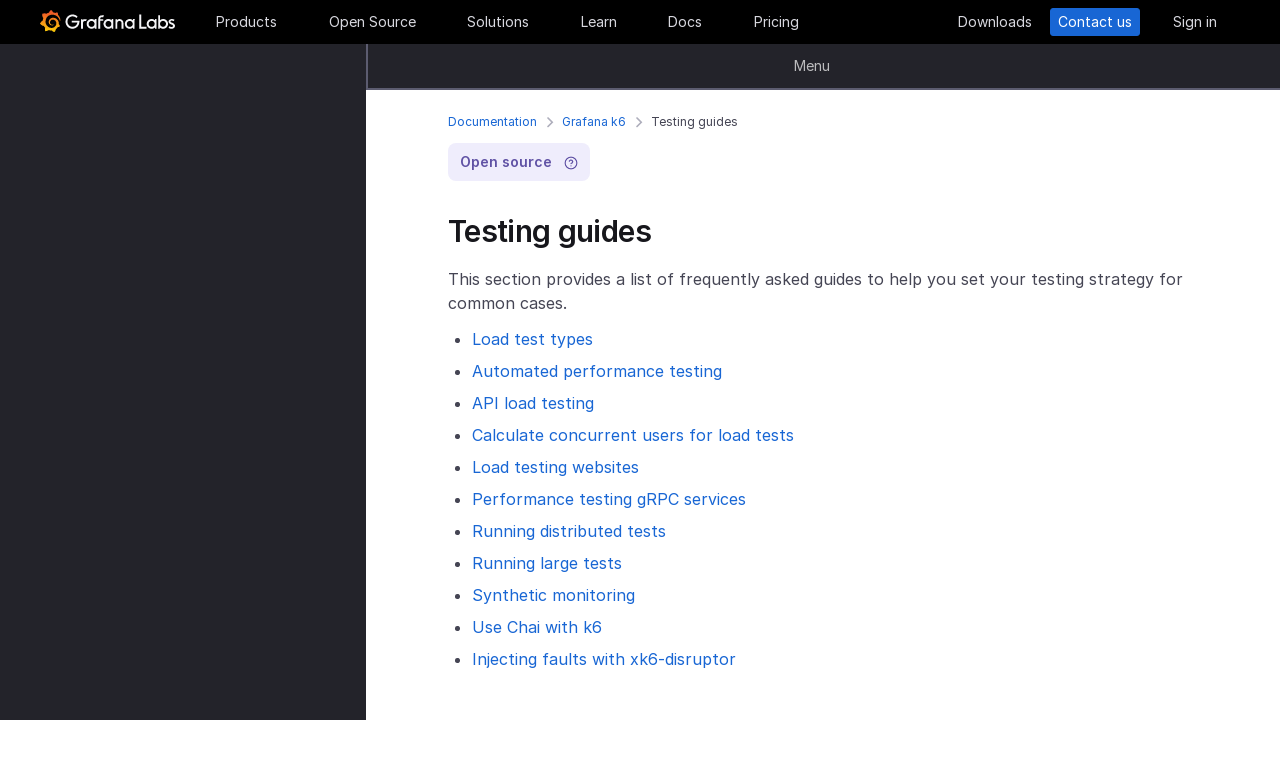

--- FILE ---
content_type: text/html
request_url: https://grafana.com/docs/k6/latest/testing-guides/
body_size: 58845
content:
<!doctype html><html lang=en><head><meta charset=utf-8><meta http-equiv=X-UA-Compatible content="IE=edge,chrome=1"><meta name=viewport content="width=device-width,initial-scale=1,maximum-scale=1"><link rel="shortcut icon" href=/static/assets/img/fav32.png type=image/x-icon><meta name=application-name content="Grafana Labs"><meta name=Copyright content="Grafana Labs"><meta name=twitter:card content="summary_large_image"><meta name=twitter:site content="@grafana"><meta name=twitter:url content="https://twitter.com/grafana"><meta name=zd-site-verification content='khfhpajsuhgh7m48qdm8f9'><meta name=robots content="index, follow"><meta property="og:site_name" content="Grafana Labs"><meta property="og:type" content="website"><title>Testing guides | Grafana k6 documentation
</title><meta name=twitter:title content="
  Testing guides | Grafana k6 documentation


"><meta property="og:title" content="
  Testing guides | Grafana k6 documentation


"><meta name=twitter:description content="A series of guides to help you defining your load testing strategies."><meta name=og:description content="A series of guides to help you defining your load testing strategies."><meta name=description content="A series of guides to help you defining your load testing strategies."><meta name=twitter:image content="https://grafana.com/meta-generator/Testing+guides@@@k6-docs@@@1.png"><meta property="og:image" content="https://grafana.com/meta-generator/Testing+guides@@@k6-docs@@@1.png"><meta property="og:image:width" content="1200"><meta property="og:image:height" content="630"><link rel=canonical href=https://grafana.com/docs/k6/latest/testing-guides/><link rel=preload href=/web/fonts/font-awesome/css/font-awesome.min.css as=style><link rel=stylesheet href=/web/fonts/font-awesome/css/font-awesome.min.css><link rel=preload href=/web/fonts.min.css as=style><link href=/web/fonts.min.css rel=stylesheet><link rel=preload href=/web/app.min.css as=style><link href=/web/app.min.css rel=stylesheet><link rel=preload href=/web/shared.min.css as=style><link href=/web/shared.min.css rel=stylesheet><link rel=stylesheet href="/web/tw-styles.min.css"><link rel=preload href=/web/themes.min.css as=style><link rel=stylesheet href=/web/themes.min.css><style>.lazyload,.lazyloading{opacity:0}.lazyloaded{opacity:1;transition:opacity .25s}[x-cloak]{display:none}img[data-sizes=auto]{display:block;width:100%}</style><noscript><style>.lazyload{opacity:1}</style></noscript><link rel=preconnect href=//grafana.tt.omtrdc.net><link rel=dns-prefetch href=//grafana.tt.omtrdc.net><script src=https://grafana.com/at.js></script><meta name=facebook-domain-verification content="0nzzvug74mf2l7egl1acd75hg8l0zq"><script>window.Path="docs/k6/latest/testing-guides/_index.md",window.Country=`US`</script><script type=text/javascript src=https://script.crazyegg.com/pages/scripts/0131/2179.js async></script></head><body class=section-docs><div x-data=app_banner() x-init=init() x-cloak><div x-ref=top-banner id=top-banner></div></div><template x-data="{path: new URLSearchParams(location.search).get('path')}" x-if=path><div class=w-100p><div x-data="{copied: false}" class="wrapper d-flex flex-direction-row align-items-center justify-content-start p-1 mt-0"><div class=mr-1>Path:</div><div x-text=window.Path></div><button class=ml-1 @click="navigator.clipboard.writeText(window.Path); copied = true;">
<img class=lazyload data-src=/media/images/icons/icon-copy-small-2.svg alt="Copy path to clipboard" width=14 height=13></button><div x-show=copied class="ml-half text-green">Copied!</div></div></div></template><header class="mega-menu mega-menu__inactive" x-data='header_modals({"search_input_placeholder_desktop":"Search for something about Grafana","search_input_placeholder_mobile":"Search for..."})' x-init=init()><div class=mega-menu__wrapper><div class=mega-menu__main><div class=mega-menu__logo><a href=/ aria-label=Home><svg width="135" height="23" viewBox="0 0 135 23" fill="none"><path fill-rule="evenodd" clip-rule="evenodd" d="M99.2139 18.6364H106.379V16.7179h-5.247V4.5022H99.2139V18.6364zM114.952 18.6367H116.558V9.12258H114.913V10.3363C114.091 9.47495 112.956 8.96597 111.664 8.96597c-2.741.0-4.934 2.19253-4.934 4.89413.0 2.7015 2.193 4.9332 4.934 4.9332C112.956 18.7933 114.13 18.2452 114.952 17.423v1.2137zm-3.288-7.7914c1.68299999999999.0 3.014 1.3704 3.014 3.0148.0 1.6836-1.331 3.0148-3.014 3.0148-1.684.0-3.015-1.3312-3.015-3.0148.0-1.6444 1.37-3.0148 3.015-3.0148zm16.327 3.0145c0 2.7016-2.232 4.9333-4.934 4.9333C121.765 18.7931 120.591 18.2449 119.768 17.4227v1.2138h-1.605V5.28533H120.043V10.1011C120.826 9.39638 121.883 8.9657 123.057 8.9657 125.759 8.92655 127.991 11.1583 127.991 13.8598zm-1.958.0c0-1.6444-1.37-3.0148-3.015-3.0148-1.64400000000001.0-3.015 1.3312-3.015 3.0148.0 1.6444 1.371 2.9756 3.015 2.9756 1.645.0 3.015-1.3312 3.015-2.9756zm7.634-2.6625L134.489 9.78775C133.706 9.31792 132.845 8.92639 131.748 9.00469 129.947 9.00469 128.577 10.101 128.577 11.6671 128.577 13.3256 130.097 13.9582 131.04 14.351L131.083 14.3686C132.414 14.8776 133.001 15.23 133.001 15.8956c0 .5481-.430000000000007 1.1354-1.37 1.1354C130.848 17.031 129.83 16.6004 129.282 16.2871l-.744 1.5661C129.36 18.3622 130.535 18.8321 131.709 18.8321 133.628 18.8321 134.998 17.4617 134.998 15.8956S133.667 13.3115 132.14 12.7634C132.084 12.7425 132.029 12.722 131.975 12.7018 131.115 12.3816 130.456 12.1366 130.456 11.5105 130.456 10.9232 131.083 10.5708 131.827 10.5708S133.275 10.9623 133.667 11.1973z" fill="#f4f4f6"/><path d="M20.3595 9.74907C20.3204 9.3967 20.2812 8.96601 20.1246 8.49618 20.0071 8.02634 19.8114 7.51736 19.5373 6.96922 19.2632 6.42108 18.9109 5.87293 18.4802 5.32479 18.3236 5.12903 18.1278 4.89411 17.8929 4.69835 18.2061 3.44546 17.5014 2.38833 17.5014 2.38833 16.3268 2.31002 15.5437 2.7407 15.2696 2.97562 15.2305 2.97562 15.1913 2.93647 15.113 2.89731 14.9173 2.81901 14.7215 2.7407 14.4866 2.6624 14.2517 2.58409 14.0559 2.54494 13.821 2.46663 13.5861 2.42748 13.3511 2.38833 13.1554 2.34917 13.1162 2.34917 13.0771 2.34917 13.0379 2.34917 12.5289.704752 11.0411.0 11.0411.0 9.3967 1.05713 9.08348 2.50579 9.08348 2.50579s0 .0391499999999998.0.0783C9.00517 2.62324 8.88771 2.62324 8.8094 2.6624 8.69194 2.70155 8.57448 2.7407 8.41787 2.77986 8.30041 2.81901 8.18296 2.85816 8.02634 2.93647 7.79143 3.05393 7.51736 3.17138 7.28244 3.28884 7.04752 3.4063 6.81261 3.56291 6.57769 3.71953 6.53854 3.71953 6.53854 3.68037 6.53854 3.68037c-2.31002-.86136-4.34598.19577-4.34598.19577C1.9968 6.30362 3.09308 7.86973 3.328 8.1438 3.28884 8.30041 3.21054 8.45703 3.17139 8.61364c-.15661.54814-.31323 1.13543-.39153 1.72276C2.77986 10.4147 2.7407 10.493 2.7407 10.5713.626446 11.6284.0 13.7818.0 13.7818c1.76188 2.036 3.83699 2.1534 3.83699 2.1534C4.11106 16.4051 4.38513 16.8357 4.7375 17.2664 4.89411 17.423 5.05073 17.6188 5.16819 17.7754 4.54174 19.6156 5.24649 21.1426 5.24649 21.1426 7.20413 21.2209 8.49618 20.2812 8.77025 20.0463 8.96601 20.1246 9.16178 20.1637 9.35754 20.2421 9.94483 20.3987 10.5713 20.477 11.1977 20.5161c.156600000000001.0.3133.0.469900000000001.0H11.7459 11.785 11.8633 11.9416c.9397 1.3312 2.545 1.527 2.545 1.527 1.1746-1.2138 1.2137-2.4275 1.2137-2.7016V19.3024 19.2632C15.9352 19.1066 16.1701 18.9109 16.4051 18.7151 16.8749 18.2844 17.2664 17.8146 17.6188 17.3056 17.658 17.2664 17.6971 17.2273 17.6971 17.149 19.0283 17.2273 19.9288 16.3268 19.9288 16.3268c-.2349-1.3704-1.018-2.036-1.1746-2.1534H18.7151C18.7151 14.095 18.7151 14.0167 18.7151 13.9384c0-.156599999999999.0-.3132.0-.4306V13.312 13.2728 13.2337 13.1945 13.1162v-.1174C18.7151 12.9596 18.7151 12.9205 18.7151 12.8813 18.7151 12.8422 18.7151 12.803 18.7151 12.7638v-.1174-.1175C18.6759 12.3723 18.6759 12.2157 18.6368 12.0982 18.4802 11.511 18.2844 10.9628 17.9712 10.4538 17.658 9.94484 17.3056 9.51415 16.8749 9.12263 16.4442 8.7311 15.9744 8.45703 15.4654 8.22211 14.9564 7.98719 14.4474 7.86973 13.8993 7.79143 13.6252 7.75227 13.3903 7.75227 13.1162 7.75227H13.0379 12.9988 12.9596 12.9205 12.8422C12.803 7.75227 12.7638 7.75227 12.7247 7.75227 12.6072 7.75227 12.4506 7.79143 12.3332 7.79143 11.8242 7.86973 11.3152 8.0655 10.8845 8.33957 10.4538 8.61364 10.0623 8.92686 9.74907 9.27924 9.43585 9.63161 9.20093 10.0623 9.04432 10.493 8.88771 10.9237 8.8094 11.3543 8.77025 11.785c0 .1175.0.1958.0.3132C8.77025 12.1374 8.77025 12.1374 8.77025 12.1766V12.2549c0 .0391000000000012.0.1174.0.156600000000001C8.8094 12.6072 8.84856 12.8422 8.88771 13.0379 9.00517 13.4294 9.20093 13.7818 9.3967 14.095 9.63161 14.4083 9.90568 14.6432 10.1798 14.8389 10.4538 15.0347 10.7671 15.1913 11.0803 15.2696 11.3935 15.3479 11.6676 15.3871 11.9808 15.3871c.0390999999999995.0.0783000000000005.0.1174.0H12.1374 12.1766C12.2157 15.3871 12.2549 15.3871 12.2549 15.3871s0 0 .0391000000000012.0H12.3332 12.3723C12.4115 15.3871 12.4506 15.3871 12.4898 15.3871 12.5289 15.3871 12.5681 15.3871 12.6072 15.3479 12.6855 15.3479 12.7247 15.3088 12.803 15.3088 12.9205 15.2696 13.0379 15.2305 13.1554 15.1522c.1174-.039200000000001.1957-.1175.3132-.1958C13.5077 14.9564 13.5078 14.9173 13.5469 14.8781 13.6644 14.7998 13.6644 14.6432 13.5861 14.5649S13.3903 14.4474 13.312 14.5257C13.2728 14.5257 13.2728 14.5649 13.2337 14.5649 13.1554 14.604 13.0771 14.6432 12.9596 14.6823 12.8813 14.7215 12.7638 14.7215 12.6855 14.7606 12.6464 14.7606 12.5681 14.7606 12.5289 14.7606 12.4898 14.7606 12.4898 14.7606 12.4506 14.7606 12.4115 14.7606 12.4115 14.7606 12.3723 14.7606 12.3332 14.7606 12.3332 14.7606 12.294 14.7606 12.2549 14.7606 12.2157 14.7606 12.2157 14.7606H12.1766 12.1374C12.0982 14.7606 12.0983 14.7606 12.0591 14.7606 11.8242 14.7215 11.6284 14.6823 11.3935 14.5649 11.1586 14.4866 10.9628 14.33 10.767 14.1734 10.5713 14.0167 10.4147 13.7818 10.2972 13.5861 10.1798 13.3903 10.0623 13.1162 10.0231 12.8422 9.98399 12.7247 9.98399 12.5681 9.98399 12.4506 9.98399 12.4115 9.98399 12.3723 9.98399 12.3332V12.294 12.2549C9.98399 12.1766 9.98399 12.0982 10.0231 12.0199c.1175-.587299999999999.3916-1.1354.8614-1.6052C11.002 10.2972 11.1194 10.2189 11.2369 10.1014 11.3543 10.0231 11.511 9.94484 11.6284 9.86653 11.785 9.78823 11.9416 9.74907 12.0591 9.70992 12.2157 9.67077 12.3723 9.63161 12.5289 9.63161c.0783000000000005.0.156599999999999.0.2349.0H12.803 12.8813 12.9205 12.9988C13.1554 9.63161 13.3511 9.67077 13.5077 9.70992 13.8601 9.78822 14.1733 9.90568 14.4866 10.1014 15.113 10.4538 15.622 11.002 15.9744 11.6284 16.131 11.9416 16.2485 12.294 16.3268 12.6464 16.3268 12.7247 16.3659 12.8422 16.3659 12.9205V12.9988 13.0771C16.3659 13.1162 16.3659 13.1162 16.3659 13.1554 16.3659 13.1945 16.3659 13.1945 16.3659 13.2337V13.312 13.3903c0 .0390999999999995.0.1174.0.156600000000001C16.3659 13.6644 16.3659 13.7427 16.3268 13.8601 16.3268 13.9384 16.2876 14.0559 16.2876 14.1342S16.2484 14.33 16.2093 14.4083C16.1701 14.604 16.0918 14.7998 16.0135 14.9564 15.8569 15.3088 15.6612 15.6612 15.4262 16.0135 14.9564 16.64 14.33 17.1881 13.5861 17.5013 13.2337 17.658 12.8422 17.7754 12.4506 17.8537 12.2549 17.8929 12.0591 17.8929 11.8633 17.932H11.8242 11.785 11.7067 11.6284 11.5893c.0390999999999995.0.0.0.0.0-.1175.0-.1958.0-.3133.0C10.8454 17.8929 10.4147 17.8146 10.0231 17.6971 9.63161 17.5797 9.20093 17.423 8.84856 17.2273 8.10465 16.8357 7.43905 16.2876 6.89091 15.622c-.27407-.3132-.50899-.6656-.6656-1.0571C6.02954 14.1734 5.87294 13.7818 5.75548 13.3903 5.63802 12.9988 5.55972 12.5681 5.55972 12.1766V12.0982 12.0591 11.9808v-.2349V11.7067 11.6284 11.5893c0-.0391999999999992.0-.1175.0-.156699999999999C5.55972 11.2369 5.59887 11.002 5.59887 10.8062 5.63802 10.6104 5.67717 10.3755 5.71633 10.1798 5.75548 9.98399 5.79463 9.74907 5.87293 9.55331 5.99039 9.16178 6.14701 8.77025 6.30362 8.37872 6.65599 7.63482 7.08667 6.96922 7.63481 6.46023 7.75227 6.34277 7.90889 6.18616 8.0655 6.0687 8.22211 5.95124 8.37873 5.83378 8.53534 5.75548 8.69195 5.63802 8.84855 5.55971 9.00517 5.48141 9.08347 5.44225 9.16178 5.4031 9.24009 5.36395 9.27924 5.36395 9.31839 5.32479 9.35754 5.32479S9.43585 5.28564 9.47501 5.28564C9.63162 5.20734 9.82738 5.16818 9.98399 5.08988 10.0231 5.08988 10.0623 5.05072 10.1015 5.05072 10.1406 5.05072 10.1798 5.01157 10.2189 5.01157 10.2972 4.97242 10.4147 4.97242 10.493 4.93327 10.5321 4.93327 10.5713 4.89411 10.6496 4.89411 10.6887 4.89411 10.7279 4.89411 10.8062 4.85496 10.8454 4.85496 10.8845 4.85496 10.9628 4.81581H11.0411 11.1194C11.1586 4.81581 11.1977 4.81581 11.276 4.77665 11.3152 4.77665 11.3935 4.77665 11.4327 4.7375 11.4718 4.7375 11.5501 4.7375 11.5893 4.7375 11.6284 4.7375 11.6676 4.7375 11.7067 4.7375H11.785 11.8242 11.8633C11.9025 4.7375 11.9808 4.7375 12.0199 4.7375H12.0982s.0391999999999992.0.0.0H12.1374C12.1766 4.7375 12.2157 4.7375 12.2549 4.7375 12.4506 4.7375 12.6072 4.7375 12.803 4.7375 13.1554 4.7375 13.5077 4.77665 13.8601 4.85496 14.5257 4.97242 15.1522 5.20734 15.7395 5.48141s1.0962.62644 1.5269 1.01797C17.3056 6.53853 17.3056 6.53853 17.3447 6.57769 17.3839 6.61684 17.3839 6.61684 17.423 6.65599 17.4622 6.69515 17.5405 6.7343 17.5796 6.8126 17.6188 6.89091 17.6971 6.89091 17.7363 6.96922 17.7754 7.04752 17.8537 7.08668 17.8929 7.12583 18.0886 7.32159 18.2452 7.51736 18.4019 7.75227 18.7151 8.1438 18.9892 8.57448 19.1849 8.96601 19.1849 9.00517 19.2241 9.00517 19.2241 9.04432 19.2241 9.08347 19.2632 9.08347 19.2632 9.12263 19.3024 9.16178 19.3024 9.20093 19.3415 9.27924 19.3807 9.31839 19.3807 9.35754 19.4198 9.43585 19.459 9.475 19.459 9.51415 19.4981 9.59246 19.5765 9.78823 19.6548 9.94484 19.6939 10.1014 19.7722 10.3755 19.8505 10.6104 19.8897 10.8062 19.9288 10.8845 20.0071 10.9628 20.0854 10.9237 20.1637 10.9237 20.2421 10.8454 20.2421 10.767 20.3987 10.2972 20.3987 10.0231 20.3595 9.74907z" fill="url(#paint0_linear_16731_2713)"/><path d="M39.4286 11.9027C39.272 15.7397 36.2572 18.7544 32.4594 18.7544c-3.9936.0-6.9301-3.2105-6.9301-7.1258.0-3.91529 3.2105-7.16498 7.1258-7.16498C34.417 4.46362 36.1397 5.20753 37.6275 6.57788l-1.1354 1.4095c-1.1354-.97882-2.4666-1.64442-3.7978-1.64442-2.8582.0-5.2074 2.34918-5.2074 5.24654.0 2.9364 2.2318 5.2073 5.0508 5.2073 2.5449.0 4.5417-1.8402 4.9332-4.2677H31.7154V10.8455h7.7915L39.4286 11.9027z" fill="#f4f4f6"/><path d="M46.0849 10.9629H45.0278c-1.1746.0-2.1143.9397-2.1143 2.1143v5.5597H41.0342V9.16187h1.5661V9.94492C43.1093 9.43594 43.9315 9.16187 44.832 9.16187h2.036L46.0849 10.9629z" fill="#f4f4f6"/><path d="M56.4205 18.6365H54.8152V17.4228C53.5623 18.6365 51.6047 19.2238 49.6079 18.3624 48.12 17.6968 47.0238 16.3656 46.7497 14.7604 46.1624 11.7456 48.5116 9.00488 51.5263 9.00488 52.7792 9.00488 53.9538 9.51387 54.776 10.3361V9.12234H56.4205V18.6365zm-1.9577-4.0328C54.8935 12.6853 53.4448 10.9234 51.5655 10.9234c-1.6444.0-2.9756 1.3312-2.9756 2.9756.0 1.8402 1.6052 3.2888 3.5237 2.9365C53.2491 16.6397 54.1887 15.7392 54.4628 14.6037z" fill="#f4f4f6"/><path d="M60.2187 8.61346V9.1616h3.0148v1.6836H60.2187v7.8306H58.3394V8.69177c0-2.07511 1.4878-3.328 3.3671-3.328h2.2709L63.2335 7.1648h-1.527C60.8843 7.1648 60.2187 7.79125 60.2187 8.61346z" fill="#f4f4f6"/><path d="M73.2957 18.6365H71.6905V17.4228C70.4376 18.6365 68.4799 19.2238 66.4831 18.3624 64.9953 17.6968 63.8991 16.3656 63.625 14.7604 63.0377 11.7456 65.426 9.00488 68.4408 9.00488 69.6937 9.00488 70.8683 9.51387 71.6905 10.3361V9.12234h1.6444L73.2957 18.6365zM71.3773 14.6037C71.8079 12.6853 70.3593 10.9234 68.4799 10.9234c-1.6444.0-2.9756 1.3312-2.9756 2.9756.0 1.8402 1.6053 3.2888 3.52379999999999 2.9365C70.1635 16.6397 71.1032 15.7392 71.3773 14.6037z" fill="#f4f4f6"/><path d="M83.4365 13.0376v5.5989H81.5572V13.0376C81.5572 11.863 80.5783 10.9234 79.4429 10.9234 78.2292 10.9234 77.2895 11.863 77.2895 13.0376v5.5989H75.4102V9.16149H76.9763v.82222C77.6419 9.35726 78.5815 9.00488 79.5212 9.00488 81.7138 9.00488 83.4365 10.8059 83.4365 13.0376z" fill="#f4f4f6"/><path d="M94.5941 18.6365H92.9888V17.4228C91.7359 18.6365 89.7783 19.2238 87.7815 18.3624 86.2937 17.6968 85.1974 16.3656 84.9233 14.7604 84.336 11.7456 86.7244 9.00488 89.7391 9.00488 90.992 9.00488 92.1666 9.51387 92.9888 10.3361V9.12234h1.6444L94.5941 18.6365zM92.6756 14.6037C93.1063 12.6853 91.6576 10.9234 89.7783 10.9234c-1.6444.0-2.9756 1.3312-2.9756 2.9756.0 1.8402 1.6052 3.2888 3.52370000000001 2.9365C91.4227 16.6397 92.4015 15.7392 92.6756 14.6037z" fill="#f4f4f6"/><defs><linearGradient id="paint0_linear_16731_2713" x1="10.2543" y1="28" x2="10.2543" y2="2.5" gradientUnits="userSpaceOnUse"><stop stop-color="#fff100"/><stop offset="1" stop-color="#f05a28"/></linearGradient></defs></svg></a></div><ul class=mega-menu__primary><li class="d-flex column-gap-5 align-items-center justify-content-space-evenly w-100p"><a class="mega-menu__link mega-menu__item menu-btn" data-dropdown=products href=/products/cloud/>Products</a>
<a class="mega-menu__link mega-menu__item menu-btn" data-dropdown=opensource href=/oss/>Open Source</a>
<a class="mega-menu__link mega-menu__item menu-btn" data-dropdown=solutions href=/solutions/>Solutions</a>
<a class="mega-menu__link mega-menu__item menu-btn" data-dropdown=learn href=/blog/>Learn</a>
<a class="mega-menu__link mega-menu__item menu-btn" href=/docs/>Docs</a>
<a class="mega-menu__link mega-menu__item menu-btn" href=/pricing/>Pricing</a></li></ul><ul class=mega-menu__secondary><li x-ref=mega_wrapper class=d-flex><div class="d-flex column-gap-half mr-8"><button data-modal-trigger class="mega-menu__dialog--trigger bg-none border-none d-flex text-gray-3 bg-hover-gray-13 justify-content-center align-items-center br-4" @click=open_ai_modal aria-label="Search grafana.com"><svg width="18" height="18" viewBox="0 0 18 18" fill="none"><g clip-path="url(#clip0_63849_3100)"><path d="M17.4511 4.94041c-1.694-.3392-2.0523-.6975-2.3915-2.39151C15.0466 2.4837 14.9534 2.4837 14.9404 2.5489c-.3392 1.69396-.6975 2.05231-2.3915 2.39151C12.4837 4.95344 12.4837 5.04656 12.5489 5.05959c1.694.3392 2.0523.6975 2.3915 2.39151C14.9534 7.5163 15.0466 7.5163 15.0596 7.4511c.3392-1.69396.6975-2.05231 2.3915-2.39151C17.5163 5.04656 17.5163 4.95344 17.4511 4.94041z" fill="#fff" stroke="#fff" stroke-width=".75"/><path d="M12.9755 1.72021c-.8469-.1696-1.0261-.34875-1.1957-1.19576C11.7733.49185 11.7267.49185 11.7202.52445 11.5506 1.37143 11.3715 1.55061 10.5245 1.72021 10.4918 1.72672 10.4918 1.77328 10.5245 1.77979c.8469.1696 1.0261.34875 1.1957 1.19576C11.7267 3.00815 11.7733 3.00815 11.7798 2.97555 11.9494 2.12857 12.1285 1.94939 12.9755 1.77979 13.0082 1.77328 13.0082 1.72672 12.9755 1.72021z" fill="#fff" stroke="#fff" stroke-width=".5"/></g><path d="M13.8034 16.8197 11.208 14.2433c1.0074-1.2571 1.4953-2.8527 1.3633-4.4588C12.4393 8.17843 11.6974 6.68402 10.4983 5.60855 9.29906 4.53307 7.7337 3.95828 6.12404 4.00236 4.51437 4.04644 2.98276 4.70604 1.84413 5.84553.705504 6.98503.0464044 8.5178.00235827 10.1287-.0416878 11.7396.532668 13.3061 1.60733 14.5062c1.07465 1.2001 2.56793 1.9426 4.17277 2.0747C7.38495 16.713 8.97938 16.2247 10.2355 15.2165L12.81 17.7929C12.8751 17.8585 12.9524 17.9106 13.0377 17.9462 13.1229 17.9817 13.2144 18 13.3067 18 13.3991 18 13.4905 17.9817 13.5758 17.9462 13.661 17.9106 13.7384 17.8585 13.8034 17.7929 13.9295 17.6624 14 17.4879 14 17.3063 14 17.1248 13.9295 16.9503 13.8034 16.8197zM6.31088 15.2165C5.34233 15.2165 4.39552 14.9291 3.5902 14.3905 2.78488 13.852 2.15721 13.0866 1.78656 12.1911c-.37065-.8955-.46763-1.8809-.27867-2.83153C1.69684 8.40891 2.16324 7.53567 2.84811 6.85028c.68487-.68539 1.55745-1.15215 2.50739-1.34125C6.30545 5.31993 7.29009 5.41699 8.18491 5.78792 9.07974 6.15885 9.84456 6.787 10.3827 7.59293 10.9208 8.39886 11.208 9.34639 11.208 10.3157c0 1.2997-.516 2.5463-1.43436 3.4654C8.85526 14.7001 7.60967 15.2165 6.31088 15.2165z" fill="#fff"/><defs><clipPath id="clip0_63849_3100"><rect width="8" height="8" fill="#fff" transform="translate(10)"/></clipPath></defs></svg></button></div><a class="mega-menu__link mega-menu__button text-center" href=/get/ data-translate-label=cta>Downloads
</a><a class="mega-menu__link mega-menu__button mega-menu__button--primary text-center" href=/contact/ data-translate-label=cta>Contact us
</a><a id=menu__login-link class="mega-menu__link mega-menu__button mega-item__login text-center" href=/auth/sign-in/ data-translate-label=cta>Sign in</a></li></ul><div x-data=mobile_menu() class=mega-menu__mobile x-init=init() x-cloak><button data-modal-trigger class="mega-menu__dialog--trigger align-items-center justify-content-center bg-none border-none text-gray-3 d-grid bg-hover-gray-13 br-4" @click=open_ai_modal aria-label="Search grafana.com">
<svg width="18" height="18" viewBox="0 0 18 18" fill="none"><g clip-path="url(#clip0_63849_3100)"><path d="M17.4511 4.94041c-1.694-.3392-2.0523-.6975-2.3915-2.39151C15.0466 2.4837 14.9534 2.4837 14.9404 2.5489c-.3392 1.69396-.6975 2.05231-2.3915 2.39151C12.4837 4.95344 12.4837 5.04656 12.5489 5.05959c1.694.3392 2.0523.6975 2.3915 2.39151C14.9534 7.5163 15.0466 7.5163 15.0596 7.4511c.3392-1.69396.6975-2.05231 2.3915-2.39151C17.5163 5.04656 17.5163 4.95344 17.4511 4.94041z" fill="#fff" stroke="#fff" stroke-width=".75"/><path d="M12.9755 1.72021c-.8469-.1696-1.0261-.34875-1.1957-1.19576C11.7733.49185 11.7267.49185 11.7202.52445 11.5506 1.37143 11.3715 1.55061 10.5245 1.72021 10.4918 1.72672 10.4918 1.77328 10.5245 1.77979c.8469.1696 1.0261.34875 1.1957 1.19576C11.7267 3.00815 11.7733 3.00815 11.7798 2.97555 11.9494 2.12857 12.1285 1.94939 12.9755 1.77979 13.0082 1.77328 13.0082 1.72672 12.9755 1.72021z" fill="#fff" stroke="#fff" stroke-width=".5"/></g><path d="M13.8034 16.8197 11.208 14.2433c1.0074-1.2571 1.4953-2.8527 1.3633-4.4588C12.4393 8.17843 11.6974 6.68402 10.4983 5.60855 9.29906 4.53307 7.7337 3.95828 6.12404 4.00236 4.51437 4.04644 2.98276 4.70604 1.84413 5.84553.705504 6.98503.0464044 8.5178.00235827 10.1287-.0416878 11.7396.532668 13.3061 1.60733 14.5062c1.07465 1.2001 2.56793 1.9426 4.17277 2.0747C7.38495 16.713 8.97938 16.2247 10.2355 15.2165L12.81 17.7929C12.8751 17.8585 12.9524 17.9106 13.0377 17.9462 13.1229 17.9817 13.2144 18 13.3067 18 13.3991 18 13.4905 17.9817 13.5758 17.9462 13.661 17.9106 13.7384 17.8585 13.8034 17.7929 13.9295 17.6624 14 17.4879 14 17.3063 14 17.1248 13.9295 16.9503 13.8034 16.8197zM6.31088 15.2165C5.34233 15.2165 4.39552 14.9291 3.5902 14.3905 2.78488 13.852 2.15721 13.0866 1.78656 12.1911c-.37065-.8955-.46763-1.8809-.27867-2.83153C1.69684 8.40891 2.16324 7.53567 2.84811 6.85028c.68487-.68539 1.55745-1.15215 2.50739-1.34125C6.30545 5.31993 7.29009 5.41699 8.18491 5.78792 9.07974 6.15885 9.84456 6.787 10.3827 7.59293 10.9208 8.39886 11.208 9.34639 11.208 10.3157c0 1.2997-.516 2.5463-1.43436 3.4654C8.85526 14.7001 7.60967 15.2165 6.31088 15.2165z" fill="#fff"/><defs><clipPath id="clip0_63849_3100"><rect width="8" height="8" fill="#fff" transform="translate(10)"/></clipPath></defs></svg>
</button>
<button class="mega-menu__link tw-w-5 tw-h-5" @click=openMenu() x-show=!menuToggle>
<svg width="19" height="18" viewBox="0 0 19 18" fill="none"><path d="M0 1H19" stroke="#d8d8df" stroke-width="2"/><path d="M0 9H19" stroke="#d8d8df" stroke-width="2"/><path d="M0 17H19" stroke="#d8d8df" stroke-width="2"/></svg>
</button>
<button class="mega-menu__link tw-w-5 tw-h-5" @click=closeAll() x-show=menuToggle><svg width="16" height="15" viewBox="0 0 16 15" fill="none"><rect x="2.34277" y=".0712891" width="18" height="2" rx="1" transform="rotate(45 2.34277 0.0712891)" fill="#d8d8df"/><rect x=".928711" y="12.728" width="18" height="2" rx="1" transform="rotate(-45 0.928711 12.728)" fill="#d8d8df"/></svg></button><div class=mega-menu__mobile-container><div class=mega-menu__mobile-content><div class=mega-menu__mobile__btn-row-container><div class="mega-menu__mobile__btn-row mx-1"><a class="btn btn--primary" href="/auth/sign-up/create-user?plcmt=mobile-nav&amp;cta=create-free-account" data-translate-label=cta>Create free account
</a><a class="btn btn--outline-white" href="/contact/?plcmt=mobile-nav&amp;cta=myaccount" data-translate-label=cta>Contact us</a></div></div><div class=p-2><div class=mega-menu__mobile-inner><div class="mega-menu__mobile-header mb-1"><button class="mega-menu__mobile-header-btn w-100-mobile btn--none fw-500 body-large d-flex align-items-center" @click="isProductOpen = !isProductOpen">Products<span class=ml-half><svg width="8" height="13" viewBox="0 0 8 13" fill="none"><path d="M1.47461 11.4745 6.44955 6.49954" stroke="#a0a0b1" stroke-width="1.5" stroke-linecap="round" stroke-linejoin="round"/><path d="M6.4502 6.49976 1.47525 1.52481" stroke="#a0a0b1" stroke-width="1.5" stroke-linecap="round" stroke-linejoin="round"/></svg></span></button><div x-cloak class="mega-menu__mobile__sidebar__child py-1 px-2 z-5" :class="{ 'open': isProductOpen }"><button class="submenu-mobile__item btn--none mb-1 text-white body-small d-flex" @click="isProductOpen = false">
<span class=inline-block><svg width="5" height="9" viewBox="0 0 5 9" fill="none"><path d="M4.18164 1.00005.99966 4.18203 4.18164 7.36401" stroke="#fff" stroke-width="1.5" stroke-linecap="round" stroke-linejoin="round"/></svg></span><p class="m-0 pl-1 tw-text-nowrap">All</p></button><p class="body-large text-gray-7 text-capitalize">Products</p><div class="text-left my-1"><p class="text-white body-xlarge fw-600 mb-0 font-outfit">Grafana Cloud</p><div class=mega-menu__dropdown-header-subtext><p class="text-gray-5 description mb-half body-small">Monitor, analyze, and act faster with AI-powered observability.</p><div class="mega-menu__subitems-item d-flex align-items-center"><div class="w-35 h-35 minw-35 minh-35 bg-gray-15 d-flex align-items-center justify-content-center mr-half"><img class=image-white style=margin:0 src=/media/menus/products/grafana-menu-icon-grafana-cloud.svg alt="Grafana Cloud" width=24 height=24 preload=false></div><a href=/products/cloud class="text-white body-default hover-underline arrow">Grafana Cloud overview</a></div></div></div><div class="submenu-mobile__container mt-1"><div class="submenu-mobile__section mb-1"><p class="body-medium fw-600 text-uppercase text-orange-flat">LGTM+ Stack</p><div class="mega-menu__subitems ml-1"><div class="d-flex flex-direction-column mb-1"><a class=mega-menu__dropdown-link href="/products/cloud/logs/?plcmt=products-nav"><div class="mega-menu__subitems-item d-flex mb-0 align-items-center"><div class="w-24 h-24 minw-24 minh-24 bg-gray-15 d-flex align-items-center justify-content-center mr-half"><img class=image-white style=margin:0 data-src=/media/menus/products/grafana-menu-icon-logs.svg alt="Grafana Cloud Logs" width=14 height=20 preload=false></div><p class="text-white copy">Logs</p></div><p class="text-gray-5 description">powered by Grafana Loki</p></a></div><div class="d-flex flex-direction-column mb-1"><a class=mega-menu__dropdown-link href="/grafana/?plcmt=products-nav"><div class="mega-menu__subitems-item d-flex mb-0 align-items-center"><div class="w-24 h-24 minw-24 minh-24 bg-gray-15 d-flex align-items-center justify-content-center mr-half"><img class=image-white style=margin:0 data-src=/media/menus/products/grafana-menu-icon.svg alt=Grafana width=14 height=20 preload=false></div><p class="text-white copy">Grafana</p></div><p class="text-gray-5 description">for visualization</p></a></div><div class="d-flex flex-direction-column mb-1"><a class=mega-menu__dropdown-link href="/products/cloud/traces/?plcmt=products-nav"><div class="mega-menu__subitems-item d-flex mb-0 align-items-center"><div class="w-24 h-24 minw-24 minh-24 bg-gray-15 d-flex align-items-center justify-content-center mr-half"><img class=image-white style=margin:0 data-src=/media/menus/products/grafana-menu-icon-traces.svg alt="Grafana Cloud Traces" width=14 height=20 preload=false></div><p class="text-white copy">Traces</p></div><p class="text-gray-5 description">powered by Grafana Tempo</p></a></div><div class="d-flex flex-direction-column mb-1"><a class=mega-menu__dropdown-link href="/products/cloud/metrics/?plcmt=products-nav"><div class="mega-menu__subitems-item d-flex mb-0 align-items-center"><div class="w-24 h-24 minw-24 minh-24 bg-gray-15 d-flex align-items-center justify-content-center mr-half"><img class=image-white style=margin:0 data-src=/media/menus/products/grafana-menu-icon-metrics.svg alt="Grafana Cloud Metrics" width=14 height=20 preload=false></div><p class="text-white copy">Metrics</p></div><p class="text-gray-5 description">powered by Grafana Mimir and Prometheus</p></a></div></div></div><div class="submenu-mobile__section mb-1"><p class="body-medium fw-600 text-uppercase text-orange-flat">Key Capabilities</p><div class="mega-menu__subitems ml-1"><div class="d-flex flex-direction-column mb-1"><a class=mega-menu__dropdown-link href="/products/cloud/ai-tools-for-observability/?plcmt=products-nav"><div class="mega-menu__subitems-item d-flex mb-0 align-items-center"><div class="w-24 h-24 minw-24 minh-24 bg-gray-15 d-flex align-items-center justify-content-center mr-half"><img class=image-white style=margin:0 data-src=/media/menus/products/grafana-menu-icon-ai-ml.svg alt=AI/ML width=14 height=20 preload=false></div><p class="text-white copy">AI/ML insights</p></div><p class="text-gray-5 description">Identify anomalies and reduce toil</p></a></div><div class="d-flex flex-direction-column mb-1"><a class=mega-menu__dropdown-link href="/products/cloud/asserts/?plcmt=products-nav"><div class="mega-menu__subitems-item d-flex mb-0 align-items-center"><div class="w-24 h-24 minw-24 minh-24 bg-gray-15 d-flex align-items-center justify-content-center mr-half"><img class=image-white style=margin:0 data-src=/media/menus/products/grafana-menu-icon-asserts-v1.svg alt="Grafana Cloud Asserts" width=14 height=20 preload=false></div><p class="text-white copy">Contextual root cause analysis</p></div><p class="text-gray-5 description">Automated anomaly correlation</p></a></div><div class="d-flex flex-direction-column mb-1"><a class=mega-menu__dropdown-link href="/products/cloud/slo/?plcmt=products-nav"><div class="mega-menu__subitems-item d-flex mb-0 align-items-center"><div class="w-24 h-24 minw-24 minh-24 bg-gray-15 d-flex align-items-center justify-content-center mr-half"><img class=image-white style=margin:0 data-src=/media/menus/products/grafana-menu-icon-slo.svg alt="Grafana SLO" width=14 height=20 preload=false></div><p class="text-white copy">SLO management</p></div><p class="text-gray-5 description">Create SLOs and error budget alerts</p></a></div><div class="d-flex flex-direction-column mb-1"><a class=mega-menu__dropdown-link href="/products/cloud/alerting/?plcmt=products-nav"><div class="mega-menu__subitems-item d-flex mb-0 align-items-center"><div class="w-24 h-24 minw-24 minh-24 bg-gray-15 d-flex align-items-center justify-content-center mr-half"><img class=image-white style=margin:0 data-src=/media/menus/products/grafana-menu-icon-alerting.svg alt="Grafana Alerting" width=14 height=20 preload=false></div><p class="text-white copy">Alerting</p></div><p class="text-gray-5 description">Trigger alerts from any data source</p></a></div><div class="d-flex flex-direction-column mb-1"><a class=mega-menu__dropdown-link href="/grafana/plugins/?plcmt=products-nav"><div class="mega-menu__subitems-item d-flex mb-0 align-items-center"><div class="w-24 h-24 minw-24 minh-24 bg-gray-15 d-flex align-items-center justify-content-center mr-half"><img class=image-white style=margin:0 data-src=/media/menus/products/grafana-menu-icon-plugins.svg alt=Plugins width=14 height=20 preload=false></div><p class="text-white copy">Plugins</p></div><p class="text-gray-5 description">Connect Grafana to data sources, apps, and more</p></a></div></div></div><div class="submenu-mobile__section mb-1"><p class="body-medium fw-600 text-uppercase text-orange-flat">Observability Solutions</p><div class="mega-menu__subitems ml-1"><div class="d-flex flex-direction-column mb-1"><a class=mega-menu__dropdown-link href="/products/cloud/application-observability/?plcmt=products-nav"><div class="mega-menu__subitems-item d-flex mb-0 align-items-center"><div class="w-24 h-24 minw-24 minh-24 bg-gray-15 d-flex align-items-center justify-content-center mr-half"><img class=image-white style=margin:0 data-src=/media/menus/products/grafana-menu-icon-app-o11y.svg alt="Application Observability" width=14 height=20 preload=false></div><p class="text-white copy">Application Observability</p></div><p class="text-gray-5 description">Monitor application performance</p></a></div><div class="d-flex flex-direction-column mb-1"><a class=mega-menu__dropdown-link href="/solutions/?plcmt=products-nav"><div class="mega-menu__subitems-item d-flex mb-0 align-items-center"><div class="w-24 h-24 minw-24 minh-24 bg-gray-15 d-flex align-items-center justify-content-center mr-half"><img class=image-white style=margin:0 data-src=/media/menus/products/grafana-menu-icon-infra-o11y.svg alt="Infrastructure Observability" width=14 height=20 preload=false></div><p class="text-white copy">Infrastructure observability</p></div><p class="text-gray-5 description">Ensure infrastructure health and performance</p></a></div></div></div><div class="submenu-mobile__section mb-1"><p class="body-medium fw-600 text-uppercase text-orange-flat">Testing</p><div class="mega-menu__subitems ml-1"><div class="d-flex flex-direction-column mb-1"><a class=mega-menu__dropdown-link href="/products/cloud/k6/?plcmt=products-nav"><div class="mega-menu__subitems-item d-flex mb-0 align-items-center"><div class="w-24 h-24 minw-24 minh-24 bg-gray-15 d-flex align-items-center justify-content-center mr-half"><img class=image-white style=margin:0 data-src=/media/menus/products/grafana-menu-icon-k6.svg alt="Grafana Cloud k6" width=14 height=20 preload=false></div><p class="text-white copy">Performance testing</p></div><p class="text-gray-5 description">Powered by Grafana k6</p></a></div><div class="d-flex flex-direction-column mb-1"><a class=mega-menu__dropdown-link href="/products/cloud/synthetic-monitoring/?plcmt=products-nav"><div class="mega-menu__subitems-item d-flex mb-0 align-items-center"><div class="w-24 h-24 minw-24 minh-24 bg-gray-15 d-flex align-items-center justify-content-center mr-half"><img class=image-white style=margin:0 data-src=/media/menus/products/grafana-menu-icon-synthetic-monitoring.svg alt="Synthetic Monitoring" width=14 height=20 preload=false></div><p class="text-white copy">Synthetic Monitoring</p></div><p class="text-gray-5 description">powered by Grafana k6</p></a></div></div></div><div class="submenu-mobile__section mb-1"><p class="body-medium fw-600 text-uppercase text-orange-flat">IRM</p><div class="mega-menu__subitems ml-1"><div class="d-flex flex-direction-column mb-1"><a class=mega-menu__dropdown-link href="/products/cloud/incident/?plcmt=products-nav"><div class="mega-menu__subitems-item d-flex mb-0 align-items-center"><div class="w-24 h-24 minw-24 minh-24 bg-gray-15 d-flex align-items-center justify-content-center mr-half"><img class=image-white style=margin:0 data-src=/media/menus/products/grafana-menu-icon-incident.svg alt=Incident width=14 height=20 preload=false></div><p class="text-white copy">Incident response</p></div><p class="text-gray-5 description">Routine task automation for incidents</p></a></div><div class="d-flex flex-direction-column mb-1"><a class=mega-menu__dropdown-link href="/products/cloud/oncall/?plcmt=products-nav"><div class="mega-menu__subitems-item d-flex mb-0 align-items-center"><div class="w-24 h-24 minw-24 minh-24 bg-gray-15 d-flex align-items-center justify-content-center mr-half"><img class=image-white style=margin:0 data-src=/media/menus/products/grafana-menu-icon-oncall.svg alt=OnCall width=14 height=20 preload=false></div><p class="text-white copy">On-call management</p></div><p class="text-gray-5 description">Flexible on-call management</p></a></div></div></div></div></div></div><div class="mega-menu__mobile-header mb-1"><button class="mega-menu__mobile-header-btn w-100-mobile btn--none fw-500 body-large d-flex align-items-center" @click="isOpenSourceOpen = !isOpenSourceOpen">Open Source<span class=ml-half><svg width="8" height="13" viewBox="0 0 8 13" fill="none"><path d="M1.47461 11.4745 6.44955 6.49954" stroke="#a0a0b1" stroke-width="1.5" stroke-linecap="round" stroke-linejoin="round"/><path d="M6.4502 6.49976 1.47525 1.52481" stroke="#a0a0b1" stroke-width="1.5" stroke-linecap="round" stroke-linejoin="round"/></svg></span></button><div x-cloak class="mega-menu__mobile__sidebar__child py-1 px-2 z-5" :class="{ 'open': isOpenSourceOpen }"><button class="submenu-mobile__item btn--none mb-1 text-white body-small d-flex" @click="isOpenSourceOpen = false">
<span class=inline-block><svg width="5" height="9" viewBox="0 0 5 9" fill="none"><path d="M4.18164 1.00005.99966 4.18203 4.18164 7.36401" stroke="#fff" stroke-width="1.5" stroke-linecap="round" stroke-linejoin="round"/></svg></span><p class="m-0 pl-1">All</p></button><p class="body-large text-gray-7">Open Source</p><div class="mb-1 d-flex align-items-start"><div class="d-flex flex-direction-column"><a class="mega-menu__dropdown-link body-small" href="/oss/loki/?plcmt=oss-nav"><p class="text-white copy">Grafana Loki</p><p class="text-gray-5 description">Multi-tenant log aggregation system</p></a></div></div><div class="mb-1 d-flex align-items-start"><div class="d-flex flex-direction-column"><a class="mega-menu__dropdown-link body-small" href="/oss/grafana/?plcmt=oss-nav"><p class="text-white copy">Grafana</p><p class="text-gray-5 description">Query, visualize, and alert on data</p></a></div></div><div class="mb-1 d-flex align-items-start"><div class="d-flex flex-direction-column"><a class="mega-menu__dropdown-link body-small" href="/oss/tempo/?plcmt=oss-nav"><p class="text-white copy">Grafana Tempo</p><p class="text-gray-5 description">High-scale distributed tracing backend</p></a></div></div><div class="mb-1 d-flex align-items-start"><div class="d-flex flex-direction-column"><a class="mega-menu__dropdown-link body-small" href="/oss/mimir/?plcmt=oss-nav"><p class="text-white copy">Grafana Mimir</p><p class="text-gray-5 description">Scalable and performant metrics backend</p></a></div></div><div class="mb-1 d-flex align-items-start"><div class="d-flex flex-direction-column"><a class="mega-menu__dropdown-link body-small" href="/oss/pyroscope/?plcmt=oss-nav"><p class="text-white copy">Grafana Pyroscope</p><p class="text-gray-5 description">Scalable continuous profiling backend</p></a></div></div><div class="mb-1 d-flex align-items-start"><div class="d-flex flex-direction-column"><a class="mega-menu__dropdown-link body-small" href="/oss/beyla-ebpf/?plcmt=oss-nav"><p class="text-white copy">Grafana Beyla</p><p class="text-gray-5 description">eBPF auto-instrumentation</p></a></div></div><div class="mb-1 d-flex align-items-start"><div class="d-flex flex-direction-column"><a class="mega-menu__dropdown-link body-small" href="/oss/faro/?plcmt=oss-nav"><p class="text-white copy">Grafana Faro</p><p class="text-gray-5 description">Frontend application observability web SDK</p></a></div></div><div class="mb-1 d-flex align-items-start"><div class="d-flex flex-direction-column"><a class="mega-menu__dropdown-link body-small" href="/oss/alloy-opentelemetry-collector/?plcmt=oss-nav"><p class="text-white copy">Grafana Alloy</p><p class="text-gray-5 description">OpenTelemetry Collector distribution with Prometheus pipelines</p></a></div></div><div class="mb-1 d-flex align-items-start"><div class="d-flex flex-direction-column"><a class="mega-menu__dropdown-link body-small" href="/oss/k6/?plcmt=oss-nav"><p class="text-white copy">Grafana k6</p><p class="text-gray-5 description">Load testing for engineering teams</p></a></div></div><div class="mb-1 d-flex align-items-start"><div class="d-flex flex-direction-column"><a class="mega-menu__dropdown-link body-small" href="/oss/prometheus/?plcmt=oss-nav"><p class="text-white copy">Prometheus</p><p class="text-gray-5 description">Monitor Kubernetes and cloud native</p></a></div></div><div class="mb-1 d-flex align-items-start"><div class="d-flex flex-direction-column"><a class="mega-menu__dropdown-link body-small" href="/oss/opentelemetry/?plcmt=oss-nav"><p class="text-white copy">OpenTelemetry</p><p class="text-gray-5 description">Instrument and collect telemetry data</p></a></div></div><div class="mb-1 d-flex align-items-start"><div class="d-flex flex-direction-column"><a class="mega-menu__dropdown-link body-small" href="/oss/graphite/?plcmt=oss-nav"><p class="text-white copy">Graphite</p><p class="text-gray-5 description">Scalable monitoring for time series data</p></a></div></div><div class="mb-1 d-flex align-items-start"><div class="d-flex flex-direction-column"><a class="mega-menu__dropdown-link body-small" href="/oss/?plcmt=oss-nav"><p class="text-white copy">All</p><p class="text-gray-5 description"></p></a></div></div><p class="body-large text-gray-7 pt-2">Community resources</p><a class="mega-menu__dropdown-link body-small" href="/grafana/dashboards/?plcmt=oss-nav"><p class="text-white copy">Dashboard templates</p><p class="text-gray-5 description pb-1">Try out and share prebuilt visualizations</p></a><a class="mega-menu__dropdown-link body-small" href="/oss/prometheus/exporters/?plcmt=oss-nav"><p class="text-white copy">Prometheus exporters</p><p class="text-gray-5 description pb-1">Get your metrics into Prometheus quickly</p></a></div></div><div class="mega-menu__mobile-header mb-1"><button class="mega-menu__mobile-header-btn w-100-mobile btn--none fw-500 body-large d-flex align-items-center" @click="isSolutionOpen = !isSolutionOpen">Solutions<span class=ml-half><svg width="8" height="13" viewBox="0 0 8 13" fill="none"><path d="M1.47461 11.4745 6.44955 6.49954" stroke="#a0a0b1" stroke-width="1.5" stroke-linecap="round" stroke-linejoin="round"/><path d="M6.4502 6.49976 1.47525 1.52481" stroke="#a0a0b1" stroke-width="1.5" stroke-linecap="round" stroke-linejoin="round"/></svg></span></button><div x-cloak class="mega-menu__mobile__sidebar__child py-1 px-2 z-5" :class="{ 'open': isSolutionOpen }"><button class="submenu-mobile__item btn--none mb-1 text-white body-small d-flex" @click="isSolutionOpen = false">
<span class=inline-block><svg width="5" height="9" viewBox="0 0 5 9" fill="none"><path d="M4.18164 1.00005.99966 4.18203 4.18164 7.36401" stroke="#fff" stroke-width="1.5" stroke-linecap="round" stroke-linejoin="round"/></svg></span><p class="m-0 pl-1">All</p></button><p class="body-large text-amber-1 uppercase mb-0 pt-1">end-to-end solutions</p><p class="body-large text-gray-7">Opinionated solutions that help you get there easier and faster</p><div class="mb-1 d-flex align-items-start"><div class="d-flex flex-direction-column"><a class="mega-menu__dropdown-link body-small" href="/solutions/kubernetes/?plcmt=solutions-nav"><p class="text-white copy">Kubernetes Monitoring</p><p class="text-gray-5 description">Get K8s health, performance, and cost monitoring from cluster to container</p></a></div></div><div class="mb-1 d-flex align-items-start"><div class="d-flex flex-direction-column"><a class="mega-menu__dropdown-link body-small" href="/products/cloud/application-observability/?plcmt=solutions-nav"><p class="text-white copy">Application Observability</p><p class="text-gray-5 description">Monitor application performance</p></a></div></div><div class="mb-1 d-flex align-items-start"><div class="d-flex flex-direction-column"><a class="mega-menu__dropdown-link body-small" href="/products/cloud/frontend-observability-for-real-user-monitoring/?plcmt=solutions-nav"><p class="text-white copy">Frontend Observability</p><p class="text-gray-5 description">Gain real user monitoring insights</p></a></div></div><div class="mb-1 d-flex align-items-start"><div class="d-flex flex-direction-column"><a class="mega-menu__dropdown-link body-small" href="/products/cloud/irm/?plcmt=solutions-nav"><p class="text-white copy">Incident Response & Management</p><p class="text-gray-5 description">Detect and respond to incidents with a simplified workflow</p></a></div></div><div class="my-1 text-left"><a class="arrow text-action-blue-3 f-16 text-left" href="/solutions/?plcmt=nav-solutions-cta1" data-translate-label=cta>All monitoring and visualization solutions</a></div><p class="body-large text-amber-1 uppercase mb-0 pt-1">monitor infrastructure</p><p class="body-large text-gray-7">Out-of-the-box KPIs, dashboards, and alerts for observability</p><div class="d-flex mb-half align-items-center justify-content-start"><div class="d-flex align-items-center justify-content-center w-20 h-20 mr-half"><img data-src=/static/img/logos/logo-linux.svg alt="linux server logo" width=20 height=20 preload=false></div><a href="/solutions/linux-node/monitor/?plcmt=solutions-nav" class="mega-menu__dropdown-link text-white body-small hover-underline">Linux</a></div><div class="d-flex mb-half align-items-center justify-content-start"><div class="d-flex align-items-center justify-content-center w-20 h-20 mr-half"><img data-src=/media/solutions/windows-monitor/windows-icon.png alt="windows logo" width=20 height=20 preload=false></div><a href="/solutions/windows/monitor/?plcmt=solutions-nav" class="mega-menu__dropdown-link text-white body-small hover-underline">Windows</a></div><div class="d-flex mb-half align-items-center justify-content-start"><div class="d-flex align-items-center justify-content-center w-20 h-20 mr-half"><img data-src=/static/img/logos/icon-docker.svg alt="docker logo" width=20 height=20 preload=false></div><a href="/solutions/docker/monitor/?plcmt=solutions-nav" class="mega-menu__dropdown-link text-white body-small hover-underline">Docker</a></div><div class="d-flex mb-half align-items-center justify-content-start"><div class="d-flex align-items-center justify-content-center w-20 h-20 mr-half"><img data-src=/static/img/logos/postgresql_elephant_icon.svg alt="postgresql logo" width=20 height=20 preload=false></div><a href="/solutions/postgresql/monitor/?plcmt=solutions-nav" class="mega-menu__dropdown-link text-white body-small hover-underline">Postgres</a></div><div class="d-flex mb-half align-items-center justify-content-start"><div class="d-flex align-items-center justify-content-center w-20 h-20 mr-half"><img data-src=/static/img/logos/mysql_logo_menu.svg alt="mysql logo" width=20 height=20 preload=false></div><a href="/solutions/mysql/monitor/?plcmt=solutions-nav" class="mega-menu__dropdown-link text-white body-small hover-underline">MySQL</a></div><div class="d-flex mb-half align-items-center justify-content-start"><div class="d-flex align-items-center justify-content-center w-20 h-20 mr-half"><img data-src=/media/images/logos/aws-logo-light.svg alt="aws logo" width=20 height=20 preload=false></div><a href="/solutions/cloud-monitoring-aws/?plcmt=solutions-nav" class="mega-menu__dropdown-link text-white body-small hover-underline">AWS</a></div><div class="d-flex mb-half align-items-center justify-content-start"><div class="d-flex align-items-center justify-content-center w-20 h-20 mr-half"><img data-src=/static/img/logos/kafka.svg alt="kafka logo" width=20 height=20 preload=false></div><a href="/solutions/kafka/monitor/?plcmt=solutions-nav" class="mega-menu__dropdown-link text-white body-small hover-underline">Kafka</a></div><div class="d-flex mb-half align-items-center justify-content-start"><div class="d-flex align-items-center justify-content-center w-20 h-20 mr-half"><img data-src=/static/img/logos/jenkins-logo.svg alt="jenkins logo" width=20 height=20 preload=false></div><a href="/solutions/jenkins/monitor/?plcmt=solutions-nav" class="mega-menu__dropdown-link text-white body-small hover-underline">Jenkins</a></div><div class="d-flex mb-half align-items-center justify-content-start"><div class="d-flex align-items-center justify-content-center w-20 h-20 mr-half"><img data-src=/media/solutions/rabbitmq-monitor/rabbitmq-icon.png alt="rabbitmq logo" width=20 height=20 preload=false></div><a href="/solutions/rabbitmq/monitor/?plcmt=solutions-nav" class="mega-menu__dropdown-link text-white body-small hover-underline">RabbitMQ</a></div><div class="d-flex mb-half align-items-center justify-content-start"><div class="d-flex align-items-center justify-content-center w-20 h-20 mr-half"><img data-src=/media/images/logos/logo-mongodb.svg alt="mongodb logo" width=20 height=20 preload=false></div><a href="/solutions/mongodb/monitor/?plcmt=solutions-nav" class="mega-menu__dropdown-link text-white body-small hover-underline">MongoDB</a></div><div class="d-flex mb-half align-items-center justify-content-start"><div class="d-flex align-items-center justify-content-center w-20 h-20 mr-half"><img data-src=/media/solutions/azure-metrics-monitor/microsoft-azure-icon.svg alt="microsoft azure observability logo" width=20 height=20 preload=false></div><a href="/solutions/cloud-monitoring-microsoft-azure/?plcmt=solutions-nav" class="mega-menu__dropdown-link text-white body-small hover-underline">Microsoft Azure</a></div><div class="d-flex mb-half align-items-center justify-content-start"><div class="d-flex align-items-center justify-content-center w-20 h-20 mr-half"><img data-src=/media/images/logos/google-cloud-logo-60x48.svg alt="google cloud observability with grafana cloud logo" width=20 height=20 preload=false></div><a href="/solutions/cloud-monitoring-google-cloud/?plcmt=solutions-nav" class="mega-menu__dropdown-link text-white body-small hover-underline">Google Cloud</a></div><div class="my-1 text-left"><a class="arrow text-action-blue-3 f-16 text-left mt-1" href="/solutions/monitoring/?plcmt=nav-solutions-cta2" data-translate-label=cta>All monitoring solutions</a></div><p class="body-large text-amber-1 uppercase mb-0 pt-1">visualize any data</p><p class="body-large text-gray-7">Instantly connect all your data sources to Grafana</p><div class="d-flex mb-half align-items-center justify-content-start"><div class="d-flex align-items-center justify-content-center w-20 h-20 mr-half"><img data-src=/media/images/logos/logo-mongodb.svg alt="mongodb logo" width=20 height=20 preload=false></div><a href="/solutions/mongodb/visualize/?plcmt=solutions-nav" class="mega-menu__dropdown-link text-white body-small hover-underline">MongoDB</a></div><div class="d-flex mb-half align-items-center justify-content-start"><div class="d-flex align-items-center justify-content-center w-20 h-20 mr-half"><img data-src=/static/img/logos/appDynamics-white.svg alt="appdynamics logo" width=20 height=20 preload=false></div><a href="/solutions/appdynamics/visualize/?plcmt=solutions-nav" class="mega-menu__dropdown-link text-white body-small hover-underline">AppDynamics</a></div><div class="d-flex mb-half align-items-center justify-content-start"><div class="d-flex align-items-center justify-content-center w-20 h-20 mr-half"><img data-src=/static/img/logos/oracle-logo.png alt="oracle database logo" width=20 height=20 preload=false></div><a href="/solutions/oracle-database/visualize/?plcmt=solutions-nav" class="mega-menu__dropdown-link text-white body-small hover-underline">Oracle</a></div><div class="d-flex mb-half align-items-center justify-content-start"><div class="d-flex align-items-center justify-content-center w-20 h-20 mr-half"><img data-src=/static/img/logos/gitlab.svg alt="gitlab logo" width=20 height=20 preload=false></div><a href="/solutions/gitlab/visualize/?plcmt=solutions-nav" class="mega-menu__dropdown-link text-white body-small hover-underline">GitLab</a></div><div class="d-flex mb-half align-items-center justify-content-start"><div class="d-flex align-items-center justify-content-center w-20 h-20 mr-half"><img data-src=/static/img/diagram/jira-small.svg alt="jira logo" width=20 height=20 preload=false></div><a href="/solutions/jira/visualize/?plcmt=solutions-nav" class="mega-menu__dropdown-link text-white body-small hover-underline">Jira</a></div><div class="d-flex mb-half align-items-center justify-content-start"><div class="d-flex align-items-center justify-content-center w-20 h-20 mr-half"><img data-src=/static/img/logos/salesforce.com_logo.svg alt="salesforce logo" width=20 height=20 preload=false></div><a href="/solutions/salesforce/visualize/?plcmt=solutions-nav" class="mega-menu__dropdown-link text-white body-small hover-underline">Salesforce</a></div><div class="d-flex mb-half align-items-center justify-content-start"><div class="d-flex align-items-center justify-content-center w-20 h-20 mr-half"><img data-src=/static/img/logos/splunk-menu.svg alt="splunk logo" width=20 height=20 preload=false></div><a href="/solutions/splunk/visualize/?plcmt=solutions-nav" class="mega-menu__dropdown-link text-white body-small hover-underline">Splunk</a></div><div class="d-flex mb-half align-items-center justify-content-start"><div class="d-flex align-items-center justify-content-center w-20 h-20 mr-half"><img data-src=/static/img/logos/icon-datadog.svg alt="datadog logo" width=20 height=20 preload=false></div><a href="/solutions/datadog/visualize/?plcmt=solutions-nav" class="mega-menu__dropdown-link text-white body-small hover-underline">Datadog</a></div><div class="d-flex mb-half align-items-center justify-content-start"><div class="d-flex align-items-center justify-content-center w-20 h-20 mr-half"><img data-src=/static/img/logos/newrelic.svg alt="new relic logo" width=20 height=20 preload=false></div><a href="/solutions/new-relic/visualize/?plcmt=solutions-nav" class="mega-menu__dropdown-link text-white body-small hover-underline">New Relic</a></div><div class="d-flex mb-half align-items-center justify-content-start"><div class="d-flex align-items-center justify-content-center w-20 h-20 mr-half"><img data-src=/static/img/logos/snowflake-logo-lg.png alt="snowflake logo" width=20 height=20 preload=false></div><a href="/solutions/snowflake/visualize/?plcmt=solutions-nav" class="mega-menu__dropdown-link text-white body-small hover-underline">Snowflake</a></div><div class="my-1 text-left"><a class="arrow text-action-blue-3 f-16 text-left mt-1" href="/solutions/visualization/?plcmt=nav-solutions-cta3" data-translate-label=cta>All visualization solutions</a></div></div></div><div class="mega-menu__mobile-header mb-1"><button class="mega-menu__mobile-header-btn w-100-mobile btn--none fw-500 body-large d-flex align-items-center" @click="isLearnOpen = !isLearnOpen">Learn<span class=ml-half><svg width="8" height="13" viewBox="0 0 8 13" fill="none"><path d="M1.47461 11.4745 6.44955 6.49954" stroke="#a0a0b1" stroke-width="1.5" stroke-linecap="round" stroke-linejoin="round"/><path d="M6.4502 6.49976 1.47525 1.52481" stroke="#a0a0b1" stroke-width="1.5" stroke-linecap="round" stroke-linejoin="round"/></svg></span></button><div x-cloak class="mega-menu__mobile__sidebar__child py-1 px-2 z-5" :class="{ 'open': isLearnOpen }"><button class="submenu-mobile__item btn--none mb-1 text-white body-small d-flex" @click="isLearnOpen = false">
<span class=inline-block><svg width="5" height="9" viewBox="0 0 5 9" fill="none"><path d="M4.18164 1.00005.99966 4.18203 4.18164 7.36401" stroke="#fff" stroke-width="1.5" stroke-linecap="round" stroke-linejoin="round"/></svg></span><p class="m-0 pl-1">All</p></button><p class="body-large text-gray-7">Learn</p><div class=submenu-mobile__container><div class="submenu-mobile__section mb-1"><p class="text-gray-7 f-20">Community and events</p><div class="mega-menu__subitems ml-1"><div class="d-flex flex-direction-column mb-1"><div class="d-flex flex-direction-row"><a class=mega-menu__dropdown-link href="/events/?plcmt=learn-nav"><p class="text-white copy">Events</p><p class="text-gray-5 description">Upcoming in-person and virtual events</p></a></div></div><div class="d-flex flex-direction-column mb-1"><div class="d-flex flex-direction-row"><a class=mega-menu__dropdown-link href="/events/observabilitycon/?plcmt=learn-nav"><p class="text-white copy">ObservabilityCON 2025</p><p class="text-gray-5 description">Our flagship observability event</p></a></div></div><div class="d-flex flex-direction-column mb-1"><div class="d-flex flex-direction-row"><a class=mega-menu__dropdown-link href="/events/grafanacon/?plcmt=learn-nav"><p class="text-white copy">GrafanaCON 2026</p><p class="text-gray-5 description">Our annual OSS community conference</p></a></div></div><div class="d-flex flex-direction-column mb-1"><div class="d-flex flex-direction-row"><a class=mega-menu__dropdown-link href="/events/observabilitycon-on-the-road/?plcmt=learn-nav"><p class="text-white copy">ObservabilityCON on the Road</p><p class="text-gray-5 description">Our observability conference on the road</p></a></div></div><div class="d-flex flex-direction-column mb-1"><div class="d-flex flex-direction-row"><a class=mega-menu__dropdown-link href="/community/?plcmt=learn-nav"><p class="text-white copy">Community</p><p class="text-gray-5 description">Join the Grafana community</p></a></div></div><div class="d-flex flex-direction-column mb-1"><div class="d-flex flex-direction-row"><a class=mega-menu__dropdown-link href="https://community.grafana.com/?plcmt=learn-nav"><p class="text-white copy">Community forums</p><p class="text-gray-5 description">Ask the community for help</p></a></div></div></div></div><div class="submenu-mobile__section mb-1"><p class="text-gray-7 f-20">Resources</p><div class="mega-menu__subitems ml-1"><div class="d-flex flex-direction-column mb-1"><div class="d-flex flex-direction-row"><a class=mega-menu__dropdown-link href="/blog/?plcmt=learn-nav"><p class="text-white copy">Blog</p><p class="text-gray-5 description">News, releases, cool stories, and more</p></a></div></div><div class="d-flex flex-direction-column mb-1"><div class="d-flex flex-direction-row"><a class=mega-menu__dropdown-link href="/observability-survey/?plcmt=learn-nav"><p class="text-white copy">4th annual Observability Survey</p><p class="text-gray-5 description">Share your thoughts on the state of observability</p></a></div></div><div class="d-flex flex-direction-column mb-1"><div class="d-flex flex-direction-row"><a class=mega-menu__dropdown-link href="/observability-benefits-for-business/?plcmt=learn-nav"><p class="text-white copy">Benefits of Observability</p><p class="text-gray-5 description">New research, reports, and insights</p></a></div></div><div class="d-flex flex-direction-column mb-1"><div class="d-flex flex-direction-row"><a class=mega-menu__dropdown-link href="/success/?plcmt=learn-nav"><p class="text-white copy">Success stories</p><p class="text-gray-5 description">By use case, product, and industry</p></a></div></div></div></div><div class="submenu-mobile__section mb-1"><p class="text-gray-7 f-20">How-to</p><div class="mega-menu__subitems ml-1"><div class="d-flex flex-direction-column mb-1"><div class="d-flex flex-direction-row"><a class=mega-menu__dropdown-link href="/docs/?plcmt=learn-nav"><p class="text-white copy">Documentation</p><p class="text-gray-5 description">All the docs</p></a></div></div><div class="d-flex flex-direction-column mb-1"><div class="d-flex flex-direction-row"><a class=mega-menu__dropdown-link href="/videos/?plcmt=learn-nav"><p class="text-white copy">Webinars and videos</p><p class="text-gray-5 description">Demos, webinars, and feature tours</p></a></div></div><div class="d-flex flex-direction-column mb-1"><div class="d-flex flex-direction-row"><a class=mega-menu__dropdown-link href="/tutorials/?plcmt=learn-nav"><p class="text-white copy">Tutorials</p><p class="text-gray-5 description">Step-by-step guides</p></a></div></div><div class="d-flex flex-direction-column mb-1"><div class="d-flex flex-direction-row"><a class=mega-menu__dropdown-link href="/workshops/?plcmt=learn-nav"><p class="text-white copy">Workshops</p><p class="text-gray-5 description">Free, in-person or online</p></a></div></div><div class="d-flex flex-direction-column mb-1"><div class="d-flex flex-direction-row"><a class=mega-menu__dropdown-link href="/docs/learning-journeys/?plcmt=learn-nav"><p class="text-white copy">Learning Journeys</p><p class="text-gray-5 description">Expert guidance for mastering our platform</p></a></div></div><div class="d-flex flex-direction-column mb-1"><div class="d-flex flex-direction-row"><a class=mega-menu__dropdown-link href="/professional-services/?plcmt=learn-nav"><p class="text-white copy">Professional Services</p><p class="text-gray-5 description">Expert guidance and training</p></a></div></div></div></div></div></div></div><div class="mega-menu__mobile-header mb-1"><a href=/docs/ class="mega-menu__mobile-header-btn w-100-mobile fw-500 body-large d-flex align-items-center text-white">Docs</a></div></div><div class="mega-menu__mobile-header mb-1"><a href="/pricing/?plcmt=mobile-nav" class="mega-menu__mobile-header-btn w-100-mobile fw-500 body-large d-flex align-items-center text-white">Pricing</a></div></div><div class=mega-menu__mobile-promo><p class="body-large text-gray-7">Help build the future of open source observability software
<span class=fw-500><a class=text-white href="/about/careers/?plcmt=mobile-nav&amp;cta=career" data-translate-label=cta>Open positions</a></span></p><p class="body-large text-gray-7">Check out the open source projects we support
<span class=fw-500><a class=text-white href="/get/?plcmt=mobile-nav&amp;cta=downloads" data-translate-label=cta>Downloads</a></span></p></div><div class=mega-menu__mobile-cta><a id=menu__login-link--mobile class="btn btn--gray py-half br-10" href="/auth/sign-in?plcmt=mobile-nav&amp;cta=myaccount" data-translate-label=cta>Sign in</a></div></div></div></div></div></div><div class=mega-menu__dropdown><div class=mega-menu__dropdown-container><div class="mega-menu__dropdown-item active" data-dropdown=products><div class=mega-menu__dropdown-content style=width:1200px><div class=d-flex><div class=w-80p><div class="text-left pl-1 my-1"><p class="text-white body-xlarge fw-600 mb-0 font-outfit">Grafana Cloud</p><div class=mega-menu__dropdown-header-subtext><p class="text-gray-5 description mb-half body-small">Monitor, analyze, and act faster with AI-powered observability.</p><div class="mega-menu__subitems-item d-flex align-items-center"><div class="w-35 h-35 minw-35 minh-35 bg-gray-15 br-4 d-flex align-items-center justify-content-center mr-half"><img class=image-white src=/media/menus/products/grafana-menu-icon-grafana-cloud.svg alt="Grafana Cloud" width=24 height=24 preload=false></div><a href="/products/cloud/?plcmt=products-nav" class="text-white body-default hover-underline arrow">Grafana Cloud overview</a></div></div></div><div class="row mega-menu__products pt-1"><div class="col--sm-3 col--lg-3 mega-menu__split border-none"><div class="mega-menu__split-content pt-0"><p class="mega-menu__title mega-menu__title-hover mb-1 text-uppercase text-orange-flat">LGTM+ Stack</p><div class=mega-menu__subitems><a class="mega-menu__dropdown-link mb-half" href="/products/cloud/logs/?plcmt=products-nav" title="powered by Grafana Loki"><div class="mega-menu__subitems-item d-flex mb-0"><div class="w-24 h-24 minw-24 minh-24 bg-gray-15 br-4 d-flex align-items-center justify-content-center mr-half"><img class="m-half image-white" data-src=/media/menus/products/grafana-menu-icon-logs.svg alt="Grafana Cloud Logs" width=14 height=20 preload=false></div><div><p class="copy text-white">Logs</p></div></div></a><a class="mega-menu__dropdown-link mb-half" href="/grafana/?plcmt=products-nav" title="for visualization"><div class="mega-menu__subitems-item d-flex mb-0"><div class="w-24 h-24 minw-24 minh-24 bg-gray-15 br-4 d-flex align-items-center justify-content-center mr-half"><img class="m-half image-white" data-src=/media/menus/products/grafana-menu-icon.svg alt=Grafana width=14 height=20 preload=false></div><div><p class="copy text-white">Grafana</p></div></div></a><a class="mega-menu__dropdown-link mb-half" href="/products/cloud/traces/?plcmt=products-nav" title="powered by Grafana Tempo"><div class="mega-menu__subitems-item d-flex mb-0"><div class="w-24 h-24 minw-24 minh-24 bg-gray-15 br-4 d-flex align-items-center justify-content-center mr-half"><img class="m-half image-white" data-src=/media/menus/products/grafana-menu-icon-traces.svg alt="Grafana Cloud Traces" width=14 height=20 preload=false></div><div><p class="copy text-white">Traces</p></div></div></a><a class="mega-menu__dropdown-link mb-half" href="/products/cloud/metrics/?plcmt=products-nav" title="powered by Grafana Mimir and Prometheus"><div class="mega-menu__subitems-item d-flex mb-0"><div class="w-24 h-24 minw-24 minh-24 bg-gray-15 br-4 d-flex align-items-center justify-content-center mr-half"><img class="m-half image-white" data-src=/media/menus/products/grafana-menu-icon-metrics.svg alt="Grafana Cloud Metrics" width=14 height=20 preload=false></div><div><p class="copy text-white">Metrics</p></div></div></a></div></div></div><div class="col--sm-3 col--lg-3 mega-menu__split border-none"><div class="mega-menu__split-content pt-0"><p class="mega-menu__title mega-menu__title-hover mb-1 text-uppercase text-orange-flat">Key Capabilities</p><div class=mega-menu__subitems><a class="mega-menu__dropdown-link mb-half" href="/products/cloud/ai-tools-for-observability/?plcmt=products-nav" title="Identify anomalies and reduce toil"><div class="mega-menu__subitems-item d-flex mb-0"><div class="w-24 h-24 minw-24 minh-24 bg-gray-15 br-4 d-flex align-items-center justify-content-center mr-half"><img class="m-half image-white" data-src=/media/menus/products/grafana-menu-icon-ai-ml.svg alt=AI/ML width=14 height=20 preload=false></div><div><p class="copy text-white">AI/ML insights</p></div></div></a><a class="mega-menu__dropdown-link mb-half" href="/products/cloud/asserts/?plcmt=products-nav" title="Automated anomaly correlation"><div class="mega-menu__subitems-item d-flex mb-0"><div class="w-24 h-24 minw-24 minh-24 bg-gray-15 br-4 d-flex align-items-center justify-content-center mr-half"><img class="m-half image-white" data-src=/media/menus/products/grafana-menu-icon-asserts-v1.svg alt="Grafana Cloud Asserts" width=14 height=20 preload=false></div><div><p class="copy text-white">Contextual root cause analysis</p></div></div></a><a class="mega-menu__dropdown-link mb-half" href="/products/cloud/slo/?plcmt=products-nav" title="Create SLOs and error budget alerts"><div class="mega-menu__subitems-item d-flex mb-0"><div class="w-24 h-24 minw-24 minh-24 bg-gray-15 br-4 d-flex align-items-center justify-content-center mr-half"><img class="m-half image-white" data-src=/media/menus/products/grafana-menu-icon-slo.svg alt="Grafana SLO" width=14 height=20 preload=false></div><div><p class="copy text-white">SLO management</p></div></div></a><a class="mega-menu__dropdown-link mb-half" href="/products/cloud/alerting/?plcmt=products-nav" title="Trigger alerts from any data source"><div class="mega-menu__subitems-item d-flex mb-0"><div class="w-24 h-24 minw-24 minh-24 bg-gray-15 br-4 d-flex align-items-center justify-content-center mr-half"><img class="m-half image-white" data-src=/media/menus/products/grafana-menu-icon-alerting.svg alt="Grafana Alerting" width=14 height=20 preload=false></div><div><p class="copy text-white">Alerting</p></div></div></a><a class="mega-menu__dropdown-link mb-half" href="/grafana/plugins/?plcmt=products-nav" title="Connect Grafana to data sources, apps, and more"><div class="mega-menu__subitems-item d-flex mb-0"><div class="w-24 h-24 minw-24 minh-24 bg-gray-15 br-4 d-flex align-items-center justify-content-center mr-half"><img class="m-half image-white" data-src=/media/menus/products/grafana-menu-icon-plugins.svg alt=Plugins width=14 height=20 preload=false></div><div><p class="copy text-white">Plugins</p></div></div></a></div></div></div><div class="col--sm-3 col--lg-3 mega-menu__split border-none"><div class="mega-menu__split-content pt-0"><p class="mega-menu__title mega-menu__title-hover mb-1 text-uppercase text-orange-flat">Observability Solutions</p><div class=mega-menu__subitems><a class="mega-menu__dropdown-link mb-half" href="/products/cloud/application-observability/?plcmt=products-nav" title="Monitor application performance"><div class="mega-menu__subitems-item d-flex mb-0"><div class="w-24 h-24 minw-24 minh-24 bg-gray-15 br-4 d-flex align-items-center justify-content-center mr-half"><img class="m-half image-white" data-src=/media/menus/products/grafana-menu-icon-app-o11y.svg alt="Application Observability" width=14 height=20 preload=false></div><div><p class="copy text-white">Application Observability</p></div></div></a><a class="mega-menu__dropdown-link mb-half" href="/solutions/?plcmt=products-nav" title="Ensure infrastructure health and performance"><div class="mega-menu__subitems-item d-flex mb-0"><div class="w-24 h-24 minw-24 minh-24 bg-gray-15 br-4 d-flex align-items-center justify-content-center mr-half"><img class="m-half image-white" data-src=/media/menus/products/grafana-menu-icon-infra-o11y.svg alt="Infrastructure Observability" width=14 height=20 preload=false></div><div><p class="copy text-white">Infrastructure observability</p></div></div></a></div></div></div><div class="col--sm-3 col--lg-3 mega-menu__split border-none"><div class="mega-menu__split-content pt-0"><p class="mega-menu__title mega-menu__title-hover text-uppercase text-orange-flat">Testing</p><div class=mega-menu__subitems><a class="mega-menu__dropdown-link mb-half" href="/products/cloud/k6/?plcmt=products-nav" title="Powered by Grafana k6"><div class="mega-menu__subitems-item d-flex mb-0"><div class="w-24 h-24 minw-24 minh-24 bg-gray-15 br-4 d-flex align-items-center justify-content-center mr-half"><img class="m-half image-white" data-src=/media/menus/products/grafana-menu-icon-k6.svg alt="Grafana Cloud k6" width=14 height=20 preload=false></div><div><p class="copy text-white">Performance testing</p></div></div></a><a class="mega-menu__dropdown-link mb-half" href="/products/cloud/synthetic-monitoring/?plcmt=products-nav" title="powered by Grafana k6"><div class="mega-menu__subitems-item d-flex mb-0"><div class="w-24 h-24 minw-24 minh-24 bg-gray-15 br-4 d-flex align-items-center justify-content-center mr-half"><img class="m-half image-white" data-src=/media/menus/products/grafana-menu-icon-synthetic-monitoring.svg alt="Synthetic Monitoring" width=14 height=20 preload=false></div><div><p class="copy text-white">Synthetic Monitoring</p></div></div></a></div><div class=mega-menu__btn-row></div><p class="mega-menu__title mega-menu__title-hover text-uppercase text-orange-flat">IRM</p><div class=mega-menu__subitems><a class="mega-menu__dropdown-link mb-half" href="/products/cloud/incident/?plcmt=products-nav" title="Routine task automation for incidents"><div class="mega-menu__subitems-item d-flex mb-0"><div class="w-24 h-24 minw-24 minh-24 bg-gray-15 br-4 d-flex align-items-center justify-content-center mr-half"><img class="m-half image-white" data-src=/media/menus/products/grafana-menu-icon-incident.svg alt=Incident width=14 height=20 preload=false></div><div><p class="copy text-white">Incident response</p></div></div></a><a class="mega-menu__dropdown-link mb-half" href="/products/cloud/oncall/?plcmt=products-nav" title="Flexible on-call management"><div class="mega-menu__subitems-item d-flex mb-0"><div class="w-24 h-24 minw-24 minh-24 bg-gray-15 br-4 d-flex align-items-center justify-content-center mr-half"><img class="m-half image-white" data-src=/media/menus/products/grafana-menu-icon-oncall.svg alt=OnCall width=14 height=20 preload=false></div><div><p class="copy text-white">On-call management</p></div></div></a></div><div class=mega-menu__btn-row></div></div></div></div></div><div class="w-25p mega-menu__split bg-gray-15 px-2"><div class="h-100p py-1 d-flex flex-direction-column align-items-left"><div><p class="text-gray-7 body-small">The actually useful free plan</p><div class="font-outfit text-white body-large fw-500 mb-half">Grafana Cloud <span class=text-gray-7>Free Tier</span></div></div><div class=pt-1><div class="d-flex align-items-start pt-half"><img src=/media/images/icons/grafana-icon-bullet-light-green.svg alt=check width=16 height=16 preload=false><p class="item text-gray-7 body-small m-0 pl-half">10k series Prometheus metrics</p></div><div class="d-flex align-items-start pt-half"><img src=/media/images/icons/grafana-icon-bullet-light-green.svg alt=check width=16 height=16 preload=false><p class="item text-gray-7 body-small m-0 pl-half">50GB logs, 50GB traces, 50GB profiles</p></div><div class="d-flex align-items-start pt-half"><img src=/media/images/icons/grafana-icon-bullet-light-green.svg alt=check width=16 height=16 preload=false><p class="item text-gray-7 body-small m-0 pl-half">500VUh k6 testing</p></div><div class="d-flex align-items-start pt-half"><img src=/media/images/icons/grafana-icon-bullet-light-green.svg alt=check width=16 height=16 preload=false><p class="item text-gray-7 body-small m-0 pl-half">20+ Enterprise data source plugins</p></div><div class="d-flex align-items-start pt-half"><img src=/media/images/icons/grafana-icon-bullet-light-green.svg alt=check width=16 height=16 preload=false><p class="item text-gray-7 body-small m-0 pl-half">100+ pre-built solutions</p></div><div class="d-flex align-items-start pt-half"><img src=/media/images/icons/grafana-icon-bullet-light-green.svg alt=check width=16 height=16 preload=false><p class="item text-gray-7 body-small m-0 pl-half">3 active AI users</p></div></div><div class="cta d-flex flex-direction-column row-gap-10 pt-2"><a class="btn btn--gray border-none bg-gray-12" href="/auth/sign-up/create-user/?plcmt=products-nav" data-translate-label=cta>Create account</a></div></div></div></div></div></div><div class="mega-menu__dropdown-item active" data-dropdown=opensource><div class=mega-menu__dropdown-content style=width:1200px><div class="row mega-menu__products"><div class="col--sm-4 col--lg-3 mega-menu__split"><div class=mega-menu__split-content><div class=mega-menu__subitems><a class=mega-menu__dropdown-link href="/oss/loki/?plcmt=oss-nav"><div class="d-flex mega-menu__subitems-item d-flex"><img class="mr-half mt-quarter" data-src=/media/menus/products/grafana-menu-icon-logs.svg alt="Grafana Cloud Logs" width=20 height=20 preload=false><div><p class="text-white copy">Grafana Loki</p><p class="text-gray-5 description">Multi-tenant log aggregation system</p></div></div></a><a class=mega-menu__dropdown-link href="/oss/grafana/?plcmt=oss-nav"><div class="d-flex mega-menu__subitems-item d-flex"><img class="mr-half mt-quarter" data-src=/media/menus/products/grafana-menu-icon.svg alt=Grafana width=20 height=20 preload=false><div><p class="text-white copy">Grafana</p><p class="text-gray-5 description">Query, visualize, and alert on data</p></div></div></a><a class=mega-menu__dropdown-link href="/oss/tempo/?plcmt=oss-nav"><div class="d-flex mega-menu__subitems-item d-flex"><img class="mr-half mt-quarter" data-src=/media/menus/products/grafana-menu-icon-traces.svg alt="Grafana Cloud Traces" width=20 height=20 preload=false><div><p class="text-white copy">Grafana Tempo</p><p class="text-gray-5 description">High-scale distributed tracing backend</p></div></div></a><a class=mega-menu__dropdown-link href="/oss/mimir/?plcmt=oss-nav"><div class="d-flex mega-menu__subitems-item d-flex"><img class="mr-half mt-quarter" data-src=/media/menus/products/grafana-menu-icon-metrics.svg alt="Grafana Cloud Metrics" width=20 height=20 preload=false><div><p class="text-white copy">Grafana Mimir</p><p class="text-gray-5 description">Scalable and performant metrics backend</p></div></div></a></div><div class=mega-menu__btn-row></div></div></div><div class="col--sm-4 col--lg-3 mega-menu__split"><div class=mega-menu__split-content><div class=mega-menu__subitems><a class=mega-menu__dropdown-link href="/oss/pyroscope/?plcmt=oss-nav"><div class="d-flex mega-menu__subitems-item d-flex"><img class="mr-half mt-quarter" data-src=/media/menus/products/grafana-menu-icon-profiles.svg alt="Grafana Cloud Profiles" width=20 height=20 preload=false><div><p class="text-white copy">Grafana Pyroscope</p><p class="text-gray-5 description">Scalable continuous profiling backend</p></div></div></a><a class=mega-menu__dropdown-link href="/oss/beyla-ebpf/?plcmt=oss-nav"><div class="d-flex mega-menu__subitems-item d-flex"><img class="mr-half mt-quarter" data-src=/static/img/logos/beyla-logo.svg alt width=20 height=25 preload=false><div><p class="text-white copy">Grafana Beyla</p><p class="text-gray-5 description">eBPF auto-instrumentation</p></div></div></a><a class=mega-menu__dropdown-link href="/oss/faro/?plcmt=oss-nav"><div class="d-flex mega-menu__subitems-item d-flex"><img class="mr-half mt-quarter" data-src=/media/menus/products/grafana-menu-icon-faro.svg alt="Grafana Faro" width=20 height=20 preload=false><div><p class="text-white copy">Grafana Faro</p><p class="text-gray-5 description">Frontend application observability web SDK</p></div></div></a><a class=mega-menu__dropdown-link href="/oss/alloy-opentelemetry-collector/?plcmt=oss-nav"><div class="d-flex mega-menu__subitems-item d-flex"><img class="mr-half mt-quarter" data-src=/media/oss/alloy/alloy-logo.svg alt="Grafana Alloy" width=20 height=20 preload=false><div><p class="text-white copy">Grafana Alloy</p><p class="text-gray-5 description">OpenTelemetry Collector distribution with Prometheus pipelines</p></div></div></a></div><div class=mega-menu__btn-row></div></div></div><div class="col--sm-4 col--lg-3 mega-menu__split"><div class=mega-menu__split-content><div class=mega-menu__subitems><a class=mega-menu__dropdown-link href="/oss/k6/?plcmt=oss-nav"><div class="d-flex mega-menu__subitems-item d-flex"><img class="mr-half mt-quarter" data-src=/media/menus/products/grafana-menu-icon-k6.svg alt="Grafana Cloud k6" width=20 height=20 preload=false><div><p class="text-white copy">Grafana k6</p><p class="text-gray-5 description">Load testing for engineering teams</p></div></div></a><a class=mega-menu__dropdown-link href="/oss/prometheus/?plcmt=oss-nav"><div class="d-flex mega-menu__subitems-item d-flex"><img class="mr-half mt-quarter" data-src=/static/img/menu/prometheus.svg alt=Prometheus width=20 height=20 preload=false><div><p class="text-white copy">Prometheus</p><p class="text-gray-5 description">Monitor Kubernetes and cloud native</p></div></div></a><a class=mega-menu__dropdown-link href="/oss/opentelemetry/?plcmt=oss-nav"><div class="d-flex mega-menu__subitems-item d-flex"><img class="mr-half mt-quarter" data-src=/static/img/menu/opentelemetry.svg alt=OpenTelemetry width=20 height=20 preload=false><div><p class="text-white copy">OpenTelemetry</p><p class="text-gray-5 description">Instrument and collect telemetry data</p></div></div></a><a class=mega-menu__dropdown-link href="/oss/graphite/?plcmt=oss-nav"><div class="d-flex mega-menu__subitems-item d-flex"><img class="mr-half mt-quarter" data-src=/static/img/menu/graphite.svg alt=Graphite width=20 height=20 preload=false><div><p class="text-white copy">Graphite</p><p class="text-gray-5 description">Scalable monitoring for time series data</p></div></div></a><a class=mega-menu__dropdown-link href="/oss/?plcmt=oss-nav"><div class="d-flex mega-menu__subitems-item d-flex"><a class="arrow text-action-blue-3" href="/oss/?plcmt=oss-nav">All</a></div></a></div><div class=mega-menu__btn-row></div></div></div><div class="col--sm-12 col--lg-3 mega-menu__split bg-white"><div class="mega-menu__split-content row m-0"><div class=col--sm-12><p class="mega-menu__title text-amber-3 mb-1">Community resources</p></div><div class="col--sm-12 row m-0 align-items-center justify-content-space-between"><div class="col--sm-8 col--lg-12 mega-menu__promo-copy gap-1"><a class="text-gray-16 body-small fw-500" href="/grafana/dashboards/?plcmt=oss-nav"><span>Dashboard templates</span><div class="text-gray-10 pb-1 body-xsmall">Try out and share prebuilt visualizations</div></a><a class="text-gray-16 body-small fw-500" href="/oss/prometheus/exporters/?plcmt=oss-nav"><span>Prometheus exporters</span><div class="text-gray-10 pb-1 body-xsmall">Get your metrics into Prometheus quickly</div></a></div></div></div></div></div></div></div><div class=mega-menu__dropdown-item data-dropdown=solutions><div class=mega-menu__dropdown-content style=width:1226px><div class="row mega-menu__solutions w-100p"><div class="col--sm-4 col--lg-4 mega-menu__split"><div class=mega-menu__split-content><p class="mega-menu__title mega-menu__title-hover text-yellow-1">end-to-end solutions</p><p class="text-gray-5 description mb-1 body-xsmall">Opinionated solutions that help you get there easier and faster</p><div class=mega-menu__subitems><a class=mega-menu__dropdown-link href="/solutions/kubernetes/?plcmt=solutions-nav"><div class="d-flex mega-menu__subitems-item"><img class="mr-half mt-quarter" data-src=/static/img/logos/logo-kubernetes.svg alt="Kubernetes Monitoring" width=20 height=20 preload=false><div><p class="text-white copy">Kubernetes Monitoring</p><p class="text-gray-5 description">Get K8s health, performance, and cost monitoring from cluster to container</p></div></div></a><a class=mega-menu__dropdown-link href="/products/cloud/application-observability/?plcmt=solutions-nav"><div class="d-flex mega-menu__subitems-item"><img class="mr-half mt-quarter" data-src=/media/menus/products/grafana-menu-icon-app-o11y.svg alt="Application Observability" width=20 height=20 preload=false><div><p class="text-white copy">Application Observability</p><p class="text-gray-5 description">Monitor application performance</p></div></div></a><a class=mega-menu__dropdown-link href="/products/cloud/frontend-observability-for-real-user-monitoring/?plcmt=solutions-nav"><div class="d-flex mega-menu__subitems-item"><img class="mr-half mt-quarter" data-src=/media/menus/products/grafana-menu-icon-faro.svg alt="Frontend Observability" width=20 height=20 preload=false><div><p class="text-white copy">Frontend Observability</p><p class="text-gray-5 description">Gain real user monitoring insights</p></div></div></a><a class=mega-menu__dropdown-link href="/products/cloud/irm/?plcmt=solutions-nav"><div class="d-flex mega-menu__subitems-item"><img class="mr-half mt-quarter" data-src=/static/img/menu/incident-icon.svg alt="Incident Response & Management" width=20 height=20 preload=false><div><p class="text-white copy">Incident Response & Management</p><p class="text-gray-5 description">Detect and respond to incidents with a simplified workflow</p></div></div></a></div><div class=mega-menu__btn-row></div></div></div><div class="col--sm-8 col--lg-8 d-block mega-menu__split"><div class="row d-inline-flex w-100p m-0 base-border-bottom border-color-gray-13 h-85p"><div class="col--sm-6 col--lg-6 mega-menu__split"><div class=mega-menu__split-content><div class=mega-menu__content-container><p class="mega-menu__title mega-menu__title-hover text-amber-1">monitor infrastructure</p><p class="text-gray-5 description mb-1 body-xsmall">Out-of-the-box KPIs, dashboards, and alerts for observability</p><div class=mega-menu__subitems><div class="row m-0"><div class="col--sm-6 col--lg-6"><div class="mega-menu__split-content p-0"><div class="mega-menu__subitems-item align-items-center h-25 maxh-25"><a href="/solutions/linux-node/monitor/?plcmt=solutions-nav" class="mega-menu__dropdown-link text-white body-small hover-underline d-flex align-items-center"><img class=mr-half data-src=/static/img/logos/logo-linux.svg alt="linux server logo" width=20 height=20 preload=false>
<span>Linux</span></a></div></div></div><div class="col--sm-6 col--lg-6"><div class="mega-menu__split-content p-0"><div class="mega-menu__subitems-item align-items-center h-25 maxh-25"><a href="/solutions/windows/monitor/?plcmt=solutions-nav" class="mega-menu__dropdown-link text-white body-small hover-underline d-flex align-items-center"><img class=mr-half data-src=/media/solutions/windows-monitor/windows-icon.png alt="windows logo" width=20 height=20 preload=false>
<span>Windows</span></a></div></div></div><div class="col--sm-6 col--lg-6"><div class="mega-menu__split-content p-0"><div class="mega-menu__subitems-item align-items-center h-25 maxh-25"><a href="/solutions/docker/monitor/?plcmt=solutions-nav" class="mega-menu__dropdown-link text-white body-small hover-underline d-flex align-items-center"><img class=mr-half data-src=/static/img/logos/icon-docker.svg alt="docker logo" width=20 height=20 preload=false>
<span>Docker</span></a></div></div></div><div class="col--sm-6 col--lg-6"><div class="mega-menu__split-content p-0"><div class="mega-menu__subitems-item align-items-center h-25 maxh-25"><a href="/solutions/postgresql/monitor/?plcmt=solutions-nav" class="mega-menu__dropdown-link text-white body-small hover-underline d-flex align-items-center"><img class=mr-half data-src=/static/img/logos/postgresql_elephant_icon.svg alt="postgresql logo" width=20 height=20 preload=false>
<span>Postgres</span></a></div></div></div><div class="col--sm-6 col--lg-6"><div class="mega-menu__split-content p-0"><div class="mega-menu__subitems-item align-items-center h-25 maxh-25"><a href="/solutions/mysql/monitor/?plcmt=solutions-nav" class="mega-menu__dropdown-link text-white body-small hover-underline d-flex align-items-center"><img class=mr-half data-src=/static/img/logos/mysql_logo_menu.svg alt="mysql logo" width=20 height=20 preload=false>
<span>MySQL</span></a></div></div></div><div class="col--sm-6 col--lg-6"><div class="mega-menu__split-content p-0"><div class="mega-menu__subitems-item align-items-center h-25 maxh-25"><a href="/solutions/cloud-monitoring-aws/?plcmt=solutions-nav" class="mega-menu__dropdown-link text-white body-small hover-underline d-flex align-items-center"><img class=mr-half data-src=/media/images/logos/aws-logo-light.svg alt="aws logo" width=20 height=20 preload=false>
<span>AWS</span></a></div></div></div><div class="col--sm-6 col--lg-6"><div class="mega-menu__split-content p-0"><div class="mega-menu__subitems-item align-items-center h-25 maxh-25"><a href="/solutions/kafka/monitor/?plcmt=solutions-nav" class="mega-menu__dropdown-link text-white body-small hover-underline d-flex align-items-center"><img class=mr-half data-src=/static/img/logos/kafka.svg alt="kafka logo" width=20 height=20 preload=false>
<span>Kafka</span></a></div></div></div><div class="col--sm-6 col--lg-6"><div class="mega-menu__split-content p-0"><div class="mega-menu__subitems-item align-items-center h-25 maxh-25"><a href="/solutions/jenkins/monitor/?plcmt=solutions-nav" class="mega-menu__dropdown-link text-white body-small hover-underline d-flex align-items-center"><img class=mr-half data-src=/static/img/logos/jenkins-logo.svg alt="jenkins logo" width=20 height=20 preload=false>
<span>Jenkins</span></a></div></div></div><div class="col--sm-6 col--lg-6"><div class="mega-menu__split-content p-0"><div class="mega-menu__subitems-item align-items-center h-25 maxh-25"><a href="/solutions/rabbitmq/monitor/?plcmt=solutions-nav" class="mega-menu__dropdown-link text-white body-small hover-underline d-flex align-items-center"><img class=mr-half data-src=/media/solutions/rabbitmq-monitor/rabbitmq-icon.png alt="rabbitmq logo" width=20 height=20 preload=false>
<span>RabbitMQ</span></a></div></div></div><div class="col--sm-6 col--lg-6"><div class="mega-menu__split-content p-0"><div class="mega-menu__subitems-item align-items-center h-25 maxh-25"><a href="/solutions/mongodb/monitor/?plcmt=solutions-nav" class="mega-menu__dropdown-link text-white body-small hover-underline d-flex align-items-center"><img class=mr-half data-src=/media/images/logos/logo-mongodb.svg alt="mongodb logo" width=20 height=20 preload=false>
<span>MongoDB</span></a></div></div></div><div class="col--sm-6 col--lg-6"><div class="mega-menu__split-content p-0"><div class="mega-menu__subitems-item align-items-center h-25 maxh-25"><a href="/solutions/cloud-monitoring-microsoft-azure/?plcmt=solutions-nav" class="mega-menu__dropdown-link text-white body-small hover-underline d-flex align-items-center"><img class=mr-half data-src=/media/solutions/azure-metrics-monitor/microsoft-azure-icon.svg alt="microsoft azure observability logo" width=20 height=20 preload=false>
<span>Microsoft Azure</span></a></div></div></div><div class="col--sm-6 col--lg-6"><div class="mega-menu__split-content p-0"><div class="mega-menu__subitems-item align-items-center h-25 maxh-25"><a href="/solutions/cloud-monitoring-google-cloud/?plcmt=solutions-nav" class="mega-menu__dropdown-link text-white body-small hover-underline d-flex align-items-center"><img class=mr-half data-src=/media/images/logos/google-cloud-logo-60x48.svg alt="google cloud observability with grafana cloud logo" width=20 height=20 preload=false>
<span>Google Cloud</span></a></div></div></div></div></div></div></div></div><div class="col--sm-6 col--lg-6 mega-menu__split"><div class=mega-menu__split-content><div class=mega-menu__content-container><p class="mega-menu__title mega-menu__title-hover text-orange-1">visualize any data</p><p class="text-gray-5 description mb-1 body-xsmall">Instantly connect all your data sources to Grafana</p><div class=mega-menu__subitems><div class="row m-0"><div class="col--sm-6 col--lg-6"><div class="mega-menu__split-content p-0"><div class="mega-menu__subitems-item align-items-center h-25 maxh-25"><a href="/solutions/mongodb/visualize/?plcmt=solutions-nav" class="mega-menu__dropdown-link text-white body-small hover-underline d-flex align-items-center"><img class=mr-half data-src=/media/images/logos/logo-mongodb.svg alt="mongodb logo" width=20 height=20 preload=false>
<span>MongoDB</span></a></div></div></div><div class="col--sm-6 col--lg-6"><div class="mega-menu__split-content p-0"><div class="mega-menu__subitems-item align-items-center h-25 maxh-25"><a href="/solutions/appdynamics/visualize/?plcmt=solutions-nav" class="mega-menu__dropdown-link text-white body-small hover-underline d-flex align-items-center"><img class=mr-half data-src=/static/img/logos/appDynamics-white.svg alt="appdynamics logo" width=20 height=20 preload=false>
<span>AppDynamics</span></a></div></div></div><div class="col--sm-6 col--lg-6"><div class="mega-menu__split-content p-0"><div class="mega-menu__subitems-item align-items-center h-25 maxh-25"><a href="/solutions/oracle-database/visualize/?plcmt=solutions-nav" class="mega-menu__dropdown-link text-white body-small hover-underline d-flex align-items-center"><img class=mr-half data-src=/static/img/logos/oracle-logo.png alt="oracle database logo" width=20 height=20 preload=false>
<span>Oracle</span></a></div></div></div><div class="col--sm-6 col--lg-6"><div class="mega-menu__split-content p-0"><div class="mega-menu__subitems-item align-items-center h-25 maxh-25"><a href="/solutions/gitlab/visualize/?plcmt=solutions-nav" class="mega-menu__dropdown-link text-white body-small hover-underline d-flex align-items-center"><img class=mr-half data-src=/static/img/logos/gitlab.svg alt="gitlab logo" width=20 height=20 preload=false>
<span>GitLab</span></a></div></div></div><div class="col--sm-6 col--lg-6"><div class="mega-menu__split-content p-0"><div class="mega-menu__subitems-item align-items-center h-25 maxh-25"><a href="/solutions/jira/visualize/?plcmt=solutions-nav" class="mega-menu__dropdown-link text-white body-small hover-underline d-flex align-items-center"><img class=mr-half data-src=/static/img/diagram/jira-small.svg alt="jira logo" width=20 height=20 preload=false>
<span>Jira</span></a></div></div></div><div class="col--sm-6 col--lg-6"><div class="mega-menu__split-content p-0"><div class="mega-menu__subitems-item align-items-center h-25 maxh-25"><a href="/solutions/salesforce/visualize/?plcmt=solutions-nav" class="mega-menu__dropdown-link text-white body-small hover-underline d-flex align-items-center"><img class=mr-half data-src=/static/img/logos/salesforce.com_logo.svg alt="salesforce logo" width=20 height=20 preload=false>
<span>Salesforce</span></a></div></div></div><div class="col--sm-6 col--lg-6"><div class="mega-menu__split-content p-0"><div class="mega-menu__subitems-item align-items-center h-25 maxh-25"><a href="/solutions/splunk/visualize/?plcmt=solutions-nav" class="mega-menu__dropdown-link text-white body-small hover-underline d-flex align-items-center"><img class=mr-half data-src=/static/img/logos/splunk-menu.svg alt="splunk logo" width=20 height=20 preload=false>
<span>Splunk</span></a></div></div></div><div class="col--sm-6 col--lg-6"><div class="mega-menu__split-content p-0"><div class="mega-menu__subitems-item align-items-center h-25 maxh-25"><a href="/solutions/datadog/visualize/?plcmt=solutions-nav" class="mega-menu__dropdown-link text-white body-small hover-underline d-flex align-items-center"><img class=mr-half data-src=/static/img/logos/icon-datadog.svg alt="datadog logo" width=20 height=20 preload=false>
<span>Datadog</span></a></div></div></div><div class="col--sm-6 col--lg-6"><div class="mega-menu__split-content p-0"><div class="mega-menu__subitems-item align-items-center h-25 maxh-25"><a href="/solutions/new-relic/visualize/?plcmt=solutions-nav" class="mega-menu__dropdown-link text-white body-small hover-underline d-flex align-items-center"><img class=mr-half data-src=/static/img/logos/newrelic.svg alt="new relic logo" width=20 height=20 preload=false>
<span>New Relic</span></a></div></div></div><div class="col--sm-6 col--lg-6"><div class="mega-menu__split-content p-0"><div class="mega-menu__subitems-item align-items-center h-25 maxh-25"><a href="/solutions/snowflake/visualize/?plcmt=solutions-nav" class="mega-menu__dropdown-link text-white body-small hover-underline d-flex align-items-center"><img class=mr-half data-src=/static/img/logos/snowflake-logo-lg.png alt="snowflake logo" width=20 height=20 preload=false>
<span>Snowflake</span></a></div></div></div></div></div></div></div></div></div><div class="text-center my-1"><a class="arrow text-action-blue-3 f-16 text-left" href="/solutions/?plcmt=nav-solutions-cta1" data-translate-label=cta>All monitoring and visualization solutions</a></div></div></div></div></div><div class="mega-menu__dropdown-item active" data-dropdown=learn><div class=mega-menu__dropdown-content style=width:1150px><div class=d-flex><div class=w-80p><div class="row mega-menu__learn"><div class="col--sm-4 col--lg-4 mega-menu__split border-none"><div class=mega-menu__split-content><p class="mega-menu__title mega-menu__title-hover text-orange-flat mb-1">Community and events</p><div class=mega-menu__subitems><div class="d-flex mega-menu__subitems-item"><a class=mega-menu__dropdown-link href="/events/?plcmt=learn-nav" target title="Upcoming in-person and virtual events"><p class="text-white copy">Events</p></a></div><div class="d-flex mega-menu__subitems-item"><a class=mega-menu__dropdown-link href="/events/observabilitycon/?plcmt=learn-nav" target title="Our flagship observability event"><p class="text-white copy">ObservabilityCON 2025</p></a></div><div class="d-flex mega-menu__subitems-item"><a class=mega-menu__dropdown-link href="/events/grafanacon/?plcmt=learn-nav" target title="Our annual OSS community conference"><p class="text-white copy">GrafanaCON 2026</p></a></div><div class="d-flex mega-menu__subitems-item"><a class=mega-menu__dropdown-link href="/events/observabilitycon-on-the-road/?plcmt=learn-nav" target title="Our observability conference on the road"><p class="text-white copy">ObservabilityCON on the Road</p></a></div><div class="d-flex mega-menu__subitems-item"><a class=mega-menu__dropdown-link href="/community/?plcmt=learn-nav" target title="Join the Grafana community"><p class="text-white copy">Community</p></a></div><div class="d-flex mega-menu__subitems-item"><a class=mega-menu__dropdown-link href="https://community.grafana.com/?plcmt=learn-nav" target title="Ask the community for help"><p class="text-white copy">Community forums</p></a></div></div><div class=mega-menu__btn-row></div></div></div><div class="col--sm-4 col--lg-4 mega-menu__split border-none"><div class=mega-menu__split-content><p class="mega-menu__title mega-menu__title-hover text-orange-flat mb-1">Resources</p><div class=mega-menu__subitems><div class="d-flex mega-menu__subitems-item"><a class=mega-menu__dropdown-link href="/blog/?plcmt=learn-nav" target title="News, releases, cool stories, and more"><p class="text-white copy">Blog</p></a></div><div class="d-flex mega-menu__subitems-item"><a class=mega-menu__dropdown-link href="/observability-survey/?plcmt=learn-nav" target title="Share your thoughts on the state of observability"><p class="text-white copy">4th annual Observability Survey</p></a></div><div class="d-flex mega-menu__subitems-item"><a class=mega-menu__dropdown-link href="/observability-benefits-for-business/?plcmt=learn-nav" target title="New research, reports, and insights"><p class="text-white copy">Benefits of Observability</p></a></div><div class="d-flex mega-menu__subitems-item"><a class=mega-menu__dropdown-link href="/success/?plcmt=learn-nav" target title="By use case, product, and industry"><p class="text-white copy">Success stories</p></a></div></div><div class=mega-menu__btn-row></div></div></div><div class="col--sm-4 col--lg-4 mega-menu__split border-none"><div class=mega-menu__split-content><p class="mega-menu__title mega-menu__title-hover text-orange-flat mb-1">How-to</p><div class=mega-menu__subitems><div class="d-flex mega-menu__subitems-item"><a class=mega-menu__dropdown-link href="/docs/?plcmt=learn-nav" target title="All the docs"><p class="text-white copy">Documentation</p></a></div><div class="d-flex mega-menu__subitems-item"><a class=mega-menu__dropdown-link href="/videos/?plcmt=learn-nav" target title="Demos, webinars, and feature tours"><p class="text-white copy">Webinars and videos</p></a></div><div class="d-flex mega-menu__subitems-item"><a class=mega-menu__dropdown-link href="/tutorials/?plcmt=learn-nav" target title="Step-by-step guides"><p class="text-white copy">Tutorials</p></a></div><div class="d-flex mega-menu__subitems-item"><a class=mega-menu__dropdown-link href="/workshops/?plcmt=learn-nav" target title="Free, in-person or online"><p class="text-white copy">Workshops</p></a></div><div class="d-flex mega-menu__subitems-item"><a class=mega-menu__dropdown-link href="/docs/learning-journeys/?plcmt=learn-nav" target title="Expert guidance for mastering our platform"><p class="text-white copy">Learning Journeys</p></a></div><div class="d-flex mega-menu__subitems-item"><a class=mega-menu__dropdown-link href="/professional-services/?plcmt=learn-nav" target title="Expert guidance and training"><p class="text-white copy">Professional Services</p></a></div></div><div class=mega-menu__btn-row></div></div></div></div></div><div class=w-25p><div class="col--sm-4 col--lg-4 mega-menu__split bg-gray-15"><div class="mega-menu__split-content row m-0"><div class=col--sm-12><p class="mega-menu__title text-gray-6 body-xsmall mb-half">Featured webinar</p></div><a href="/go/webinar/getting-started-with-grafana-lgtm-stack/?plcmt=learn-nav-featured?plcmt=learn-nav" class=h-120><div class="col--sm-12 mb-half maxh-120 overflow-hidden br-8"><img width=120 height=100 class=w-100 data-src="/static/assets/featured/getting-started-with-grafana-lgtm-stack-amer_featured.png?w=500" alt="Getting started with grafana LGTM stack" preload=false></div></a><div class="m-0 mb-half pt-half"><p class="text-white f-15 m-0">Getting started with managing your metrics, logs, and traces using Grafana</p><p class="text-gray-6 f-13 mb-half">Learn how to unify, correlate, and visualize data with dashboards using Grafana.</p></div><div><a class="mega-menu__promo-cta text-white f-13" href="/go/webinar/getting-started-with-grafana-lgtm-stack/?plcmt=learn-nav-featured" data-translate-label=cta>Learn more →</a></div></div></div></div></div></div></div></div></div></div><dialog class="mega-menu__dialog--modal br-6 p-1 border-none my-0 mx-auto w-100p maxw-800" id=query_input aria-modal><div><div class=mega-menu__search><input data-modal class=mega-menu__search--input autofocus x-model=query @keypress.debounce.100=handle_input($event) @input.debounce.100=autocomplete placeholder="What do you want to know?"><div class=mega-menu__search--actions><button x-show=!hide_site_search_btn class="btn btn--secondary" disabled :disabled=!query @click=forward_to_search>
Site search
</button>
<button class="btn btn--primary border-none" disabled :disabled=!query @click=redirect_to_chat>
Ask Grot AI</button></div></div><div x-show=query class=pt-1><a :href="`/grot/?chat=${query}&from=/search`"><article class="tw-border tw-border-transparent hover:tw-border-black hover:[&_*]:tw-underline tw-border-solid tw-mb-2 tw-rounded tw-w-full tw-flex tw-justify-center tw-items-center tw-gap-x-1 tw-text-black tw-py-4 tw-bg-grey-1">Try using <img height=42 width=42 src=/static/img/grot-chat.svg alt="Grot AI"> <strong>Grot AI</strong> for this query -></article></a></div><template x-if="results && results.length || no_results"><div><div class="d-flex gap-1 base-border-bottom border-color-gray-3 my-1"><div><button class=docs_tabs--label @click="search_filter = 'all', search_section = '', autocomplete()" :class="{ 'docs_tabs--label-active': search_filter === 'all' }">All</button></div><div><button class=docs_tabs--label @click="search_filter = 'docs', search_section = '', autocomplete()" :class="{ 'docs_tabs--label-active': search_filter === 'docs' && search_section === '' }">Docs</button></div><div><button class=docs_tabs--label @click="search_filter = 'docs', search_section = `${window.docs_project}`, autocomplete()" x-show="window.location.pathname.startsWith('/docs') && window.location.pathname !== '/docs/'" :class="{ 'docs_tabs--label-active': search_section === `${window.docs_project}` }">
<span x-text="`${window.docs_project} docs`"></span></button></div></div><template x-for='(result, index) in results' :key=index><a :href=result.uri class="search-results__item p-half"><h5 class="search-results__item-title inter" x-html=highlightReplace(result._highlightResult.title.value)></h5><template x-if=result.uri><span class="body-xsmall mt-1" x-html=highlightReplace(result._highlightResult.uri.value)></span>
</template></a></template><template x-if="results.length >= 5"><div class="text-center mt-1"><a :href=all_results_link class="btn btn--primary arrow">View all results</a></div></template><template x-if="no_results === true && error === ''"><p>No results.</p></template><template x-if="no_results === true && error !== ''"><p>There was an error with your request.</p></template></div></template></div></dialog></header><div class="main section"><div class=main-content><div class="grid-layout docs" x-data=app_mobile() x-init="() => init()"><section id=mobile class="mobile print-hidden"><div class=mobile__wrapper><button class=mobile__nav @click.prevent="toggle_menu('nav')">
<template x-if=nav_open><img src=/static/assets/img/icons/grafana-icon-mobile-nav-close-white.svg alt="close nav">
</template><template x-if=!nav_open><img src=/static/assets/img/icons/grafana-icon-mobile-nav-open-white.svg alt="open nav"></template></button><div class=mobile__title x-text="document.title.split(' | ')[0].trim()">Menu</div><button class=mobile__toc @click.prevent="toggle_menu('toc')">
<template x-if=toc_open><img src=/static/assets/img/icons/grafana-icon-mobile-toc-close-white.svg alt="close table of contents">
</template><template x-if=!toc_open><img src=/static/assets/img/icons/grafana-icon-mobile-toc-open-white.svg alt="open table of contents"></template></button></div></section><nav id=nav class="section-docs__sidebar--left hide-mobile print-hidden"><div class=docs__leftnav--wrapper><div class="docs__leftnav docs__sidebar-left"><div class=mb-1><div x-data='search_bar({"input_class":"docs__leftnav--input","input_wrapper_class":"docs__leftnav--search","key":"doc","title":"docs"})' x-init=init()><div class=docs__leftnav--search><input :placeholder="`Search ${title} (⌘K to open)`" @keydown.prevent.enter=start_search() x-model=query type=text class=docs__leftnav--input autocomplete=off @click=open_ai_modal>
<span class=search_icon><img src=/static/assets/img/icons/grafana-icon-docs-search.svg width=18 height=18></span></div></div></div><div class="docs__menu m-0 body-xsmall pb-1"><a href=/docs/ class=pb-half>Technical documentation</a>
<a href=/grafana/plugins/ class=pb-half>Plugin catalog</a></div><div x-data="docs_menu('/docs/k6/latest/', 'latest', '')" x-init=init()><div><div class=docs__leftnav--product>Choose a product</div><div class=mb-half><div x-data=docs_product_menu() x-init=init() class=docs__leftnav--select><select name=sections id=docs-sections @change="window.location.href = $event.target.value" autocomplete=off data-group=open-source-oss data-relpermalink=/docs/k6/latest/testing-guides/><optgroup label="Grafana Cloud"><option value="/docs/grafana-cloud/?section=grafana-cloud" :selected="selected('/docs/grafana-cloud/', 'grafana-cloud')">Cloud</option><option value="/docs/grafana-cloud/machine-learning/?section=grafana-cloud" :selected="selected('/docs/grafana-cloud/machine-learning/', 'grafana-cloud')">AI and Machine Learning</option><option value="/docs/grafana-cloud/alerting-and-irm/alerting/?section=grafana-cloud" :selected="selected('/docs/grafana-cloud/alerting-and-irm/alerting/', 'grafana-cloud')">Alerting</option><option value="/docs/grafana-cloud/monitor-applications/application-observability/?section=grafana-cloud" :selected="selected('/docs/grafana-cloud/monitor-applications/application-observability/', 'grafana-cloud')">Application Observability</option><option value="/docs/grafana-cloud/knowledge-graph/?section=grafana-cloud" :selected="selected('/docs/grafana-cloud/knowledge-graph/', 'grafana-cloud')">Knowledge graph</option><option value="/docs/grafana-cloud/monitor-infrastructure/monitor-cloud-provider/?section=grafana-cloud" :selected="selected('/docs/grafana-cloud/monitor-infrastructure/monitor-cloud-provider/', 'grafana-cloud')">Cloud Provider Observability</option><option value="/docs/grafana/latest/explore/simplified-exploration/?section=grafana-cloud" :selected="selected('/docs/grafana/latest/explore/simplified-exploration/', 'grafana-cloud')">Drilldown apps</option><option value="/docs/grafana-cloud/send-data/fleet-management/?section=grafana-cloud" :selected="selected('/docs/grafana-cloud/send-data/fleet-management/', 'grafana-cloud')">Fleet Management</option><option value="/docs/grafana-cloud/monitor-applications/frontend-observability/?section=grafana-cloud" :selected="selected('/docs/grafana-cloud/monitor-applications/frontend-observability/', 'grafana-cloud')">Frontend Observability</option><option value="/docs/grafana-cloud/alerting-and-irm/irm/?section=grafana-cloud" :selected="selected('/docs/grafana-cloud/alerting-and-irm/irm/', 'grafana-cloud')">IRM</option><option value="/docs/grafana-cloud/testing/k6/?section=grafana-cloud" :selected="selected('/docs/grafana-cloud/testing/k6/', 'grafana-cloud')">k6 Performance Testing</option><option value="/docs/grafana-cloud/monitor-infrastructure/kubernetes-monitoring/?section=grafana-cloud" :selected="selected('/docs/grafana-cloud/monitor-infrastructure/kubernetes-monitoring/', 'grafana-cloud')">Kubernetes Monitoring</option><option value="/docs/grafana-cloud/send-data/logs/?section=grafana-cloud" :selected="selected('/docs/grafana-cloud/send-data/logs/', 'grafana-cloud')">Logs</option><option value="/docs/grafana-cloud/send-data/metrics/?section=grafana-cloud" :selected="selected('/docs/grafana-cloud/send-data/metrics/', 'grafana-cloud')">Metrics</option><option value="/docs/grafana-cloud/monitor-applications/profiles/?section=grafana-cloud" :selected="selected('/docs/grafana-cloud/monitor-applications/profiles/', 'grafana-cloud')">Profiles</option><option value="/docs/grafana-cloud/alerting-and-irm/service-center/?section=grafana-cloud" :selected="selected('/docs/grafana-cloud/alerting-and-irm/service-center/', 'grafana-cloud')">Service Center</option><option value="/docs/grafana-cloud/alerting-and-irm/slo/?section=grafana-cloud" :selected="selected('/docs/grafana-cloud/alerting-and-irm/slo/', 'grafana-cloud')">SLO</option><option value="/docs/grafana-cloud/testing/synthetic-monitoring/?section=grafana-cloud" :selected="selected('/docs/grafana-cloud/testing/synthetic-monitoring/', 'grafana-cloud')">Synthetic Monitoring</option><option value="/docs/grafana-cloud/send-data/traces/?section=grafana-cloud" :selected="selected('/docs/grafana-cloud/send-data/traces/', 'grafana-cloud')">Traces</option></optgroup><optgroup label=Enterprise/self-managed><option value="/docs/grafana/latest/introduction/grafana-enterprise/?section=enterpriseself-managed" :selected="selected('/docs/grafana/latest/introduction/grafana-enterprise/', 'enterpriseself-managed')">Grafana Enterprise</option><option value="/docs/grafana-cloud/alerting-and-irm/alerting/?section=enterpriseself-managed" :selected="selected('/docs/grafana-cloud/alerting-and-irm/alerting/', 'enterpriseself-managed')">Alerting</option><option value="/docs/grafana/latest/explore/simplified-exploration/?section=enterpriseself-managed" :selected="selected('/docs/grafana/latest/explore/simplified-exploration/', 'enterpriseself-managed')">Drilldown apps</option><option value="/docs/helm-charts/?section=enterpriseself-managed" :selected="selected('/docs/helm-charts/', 'enterpriseself-managed')">Helm Charts</option><option value="/docs/enterprise-logs/?section=enterpriseself-managed" :selected="selected('/docs/enterprise-logs/', 'enterpriseself-managed')">Logs</option><option value="/docs/enterprise-metrics/?section=enterpriseself-managed" :selected="selected('/docs/enterprise-metrics/', 'enterpriseself-managed')">Metrics</option><option value="/docs/enterprise-traces/?section=enterpriseself-managed" :selected="selected('/docs/enterprise-traces/', 'enterpriseself-managed')">Traces</option></optgroup><optgroup label="Open Source (OSS)"><option value="/docs/grafana-cloud/alerting-and-irm/alerting/?section=open-source-oss" :selected="selected('/docs/grafana-cloud/alerting-and-irm/alerting/', 'open-source-oss')">Alerting</option><option value="/docs/alloy/?section=open-source-oss" :selected="selected('/docs/alloy/', 'open-source-oss')">Alloy</option><option value="/docs/beyla/?section=open-source-oss" :selected="selected('/docs/beyla/', 'open-source-oss')">Beyla</option><option value="/docs/grafana/latest/explore/simplified-exploration/?section=open-source-oss" :selected="selected('/docs/grafana/latest/explore/simplified-exploration/', 'open-source-oss')">Drilldown apps</option><option value="/docs/grafana-cloud/monitor-applications/frontend-observability/?section=open-source-oss" :selected="selected('/docs/grafana-cloud/monitor-applications/frontend-observability/', 'open-source-oss')">Faro</option><option value="/docs/grafana/?section=open-source-oss" :selected="selected('/docs/grafana/', 'open-source-oss')">Grafana</option><option value="/docs/helm-charts/?section=open-source-oss" :selected="selected('/docs/helm-charts/', 'open-source-oss')">Helm Charts</option><option value="/docs/k6/?section=open-source-oss" :selected="selected('/docs/k6/', 'open-source-oss')">k6</option><option value="/docs/k6-studio/?section=open-source-oss" :selected="selected('/docs/k6-studio/', 'open-source-oss')">k6 Studio</option><option value="/docs/loki/?section=open-source-oss" :selected="selected('/docs/loki/', 'open-source-oss')">Loki</option><option value="/docs/mimir/?section=open-source-oss" :selected="selected('/docs/mimir/', 'open-source-oss')">Mimir</option><option value="/docs/oncall/?section=open-source-oss" :selected="selected('/docs/oncall/', 'open-source-oss')">OnCall</option><option value="/docs/opentelemetry/?section=open-source-oss" :selected="selected('/docs/opentelemetry/', 'open-source-oss')">OpenTelemetry</option><option value="/docs/pyroscope/?section=open-source-oss" :selected="selected('/docs/pyroscope/', 'open-source-oss')">Pyroscope</option><option value="/docs/tempo/?section=open-source-oss" :selected="selected('/docs/tempo/', 'open-source-oss')">Tempo</option></optgroup><optgroup label="Grafana Federal Cloud"><option value="/docs/federal-cloud/?section=grafana-federal-cloud" :selected="selected('/docs/federal-cloud/', 'grafana-federal-cloud')">Federal Cloud</option></optgroup></select></div></div></div><div class=docs__leftnav--version><span>Viewing: v1.5.x (latest)</span></div><ul class="docs__menu docs-menu__show-mobile" x-ref=menu-root data-id=the-menu><div class=docs__menu--group x-ref=/docs/k6/latest/><li class=docs__menu--section><a class=docs__menu-a href=/docs/k6/latest/>Grafana k6</a></li></div><div class=docs__menu--group x-ref=/docs/k6/latest/release-notes/><li><button @click=toggle></button>
<a class=docs__menu-a href=/docs/k6/latest/release-notes/>Release notes</a></li><div class=docs__menu--sub style=display:none><ul><div x-ref=/docs/k6/latest/release-notes/v1.5.0/><li class=docs__menu--no-nest><a class=docs__menu-a href=/docs/k6/latest/release-notes/v1.5.0/>v1.5.0</a></li></div><div x-ref=/docs/k6/latest/release-notes/v1.4.0/><li class=docs__menu--no-nest><a class=docs__menu-a href=/docs/k6/latest/release-notes/v1.4.0/>v1.4.0</a></li></div><div x-ref=/docs/k6/latest/release-notes/v1.3.0/><li class=docs__menu--no-nest><a class=docs__menu-a href=/docs/k6/latest/release-notes/v1.3.0/>v1.3.0</a></li></div><div x-ref=/docs/k6/latest/release-notes/v1.2.0/><li class=docs__menu--no-nest><a class=docs__menu-a href=/docs/k6/latest/release-notes/v1.2.0/>v1.2.0</a></li></div><div x-ref=/docs/k6/latest/release-notes/v1.1.0/><li class=docs__menu--no-nest><a class=docs__menu-a href=/docs/k6/latest/release-notes/v1.1.0/>v1.1.0</a></li></div><div x-ref=/docs/k6/latest/release-notes/v1.0.0/><li class=docs__menu--no-nest><a class=docs__menu-a href=/docs/k6/latest/release-notes/v1.0.0/>v1.0.0</a></li></div><div x-ref=/docs/k6/latest/release-notes/v0.57.0/><li class=docs__menu--no-nest><a class=docs__menu-a href=/docs/k6/latest/release-notes/v0.57.0/>v0.57.0</a></li></div><div x-ref=/docs/k6/latest/release-notes/v0.56.0/><li class=docs__menu--no-nest><a class=docs__menu-a href=/docs/k6/latest/release-notes/v0.56.0/>v0.56.0</a></li></div><div x-ref=/docs/k6/latest/release-notes/v0.55.0/><li class=docs__menu--no-nest><a class=docs__menu-a href=/docs/k6/latest/release-notes/v0.55.0/>v0.55.0</a></li></div><div x-ref=/docs/k6/latest/release-notes/v0.54.0/><li class=docs__menu--no-nest><a class=docs__menu-a href=/docs/k6/latest/release-notes/v0.54.0/>v0.54.0</a></li></div><div x-ref=/docs/k6/latest/release-notes/v0.53.0/><li class=docs__menu--no-nest><a class=docs__menu-a href=/docs/k6/latest/release-notes/v0.53.0/>v0.53.0</a></li></div><div x-ref=/docs/k6/latest/release-notes/v0.52.0/><li class=docs__menu--no-nest><a class=docs__menu-a href=/docs/k6/latest/release-notes/v0.52.0/>v0.52.0</a></li></div><div x-ref=/docs/k6/latest/release-notes/v0.51.0/><li class=docs__menu--no-nest><a class=docs__menu-a href=/docs/k6/latest/release-notes/v0.51.0/>v0.51.0</a></li></div><div x-ref=/docs/k6/latest/release-notes/v0.50.0/><li class=docs__menu--no-nest><a class=docs__menu-a href=/docs/k6/latest/release-notes/v0.50.0/>v0.50.0</a></li></div><div x-ref=/docs/k6/latest/release-notes/v0.49.0/><li class=docs__menu--no-nest><a class=docs__menu-a href=/docs/k6/latest/release-notes/v0.49.0/>v0.49.0</a></li></div><div x-ref=/docs/k6/latest/release-notes/v0.48.0/><li class=docs__menu--no-nest><a class=docs__menu-a href=/docs/k6/latest/release-notes/v0.48.0/>v0.48.0</a></li></div><div x-ref=/docs/k6/latest/release-notes/v0.47.0/><li class=docs__menu--no-nest><a class=docs__menu-a href=/docs/k6/latest/release-notes/v0.47.0/>v0.47.0</a></li></div></ul></div></div><div class=docs__menu--group x-ref=/docs/k6/latest/set-up/><li><button @click=toggle></button>
<a class=docs__menu-a href=/docs/k6/latest/set-up/>Set up</a></li><div class=docs__menu--sub style=display:none><ul><div x-ref=/docs/k6/latest/set-up/install-k6/><li><button @click=toggle></button>
<a class=docs__menu-a href=/docs/k6/latest/set-up/install-k6/>Install k6</a></li><div class=docs__menu--sub style=display:none><ul><div x-ref=/docs/k6/latest/set-up/install-k6/troubleshooting/><li class=docs__menu--no-nest><a class=docs__menu-a href=/docs/k6/latest/set-up/install-k6/troubleshooting/>Troubleshooting</a></li></div></ul></div></div><div x-ref=/docs/k6/latest/set-up/configure-your-code-editor/><li class=docs__menu--no-nest><a class=docs__menu-a href=/docs/k6/latest/set-up/configure-your-code-editor/>Configure your code editor</a></li></div><div x-ref=/docs/k6/latest/set-up/set-up-distributed-k6/><li><button @click=toggle></button>
<a class=docs__menu-a href=/docs/k6/latest/set-up/set-up-distributed-k6/>Set up distributed k6</a></li><div class=docs__menu--sub style=display:none><ul><div x-ref=/docs/k6/latest/set-up/set-up-distributed-k6/install-k6-operator/><li class=docs__menu--no-nest><a class=docs__menu-a href=/docs/k6/latest/set-up/set-up-distributed-k6/install-k6-operator/>Install k6 Operator</a></li></div><div x-ref=/docs/k6/latest/set-up/set-up-distributed-k6/upgrade-k6-operator/><li class=docs__menu--no-nest><a class=docs__menu-a href=/docs/k6/latest/set-up/set-up-distributed-k6/upgrade-k6-operator/>Upgrade the k6 Operator</a></li></div><div x-ref=/docs/k6/latest/set-up/set-up-distributed-k6/usage/><li><button @click=toggle></button>
<a class=docs__menu-a href=/docs/k6/latest/set-up/set-up-distributed-k6/usage/>Usage</a></li><div class=docs__menu--sub style=display:none><ul><div x-ref=/docs/k6/latest/set-up/set-up-distributed-k6/usage/executing-k6-scripts-with-testrun-crd/><li class=docs__menu--no-nest><a class=docs__menu-a href=/docs/k6/latest/set-up/set-up-distributed-k6/usage/executing-k6-scripts-with-testrun-crd/>Run k6 scripts with TestRun CRD</a></li></div><div x-ref=/docs/k6/latest/set-up/set-up-distributed-k6/usage/extensions/><li class=docs__menu--no-nest><a class=docs__menu-a href=/docs/k6/latest/set-up/set-up-distributed-k6/usage/extensions/>Use k6 Operator with k6 extensions</a></li></div><div x-ref=/docs/k6/latest/set-up/set-up-distributed-k6/usage/k6-operator-to-gck6/><li class=docs__menu--no-nest><a class=docs__menu-a href=/docs/k6/latest/set-up/set-up-distributed-k6/usage/k6-operator-to-gck6/>Use the k6 Operator with Grafana Cloud k6</a></li></div><div x-ref=/docs/k6/latest/set-up/set-up-distributed-k6/usage/configure-testrun-crd/><li class=docs__menu--no-nest><a class=docs__menu-a href=/docs/k6/latest/set-up/set-up-distributed-k6/usage/configure-testrun-crd/>Configure the TestRun CRD</a></li></div><div x-ref=/docs/k6/latest/set-up/set-up-distributed-k6/usage/scheduling-tests/><li class=docs__menu--no-nest><a class=docs__menu-a href=/docs/k6/latest/set-up/set-up-distributed-k6/usage/scheduling-tests/>Schedule k6 tests</a></li></div><div x-ref=/docs/k6/latest/set-up/set-up-distributed-k6/usage/istio/><li class=docs__menu--no-nest><a class=docs__menu-a href=/docs/k6/latest/set-up/set-up-distributed-k6/usage/istio/>Use the k6 Operator with Istio</a></li></div></ul></div></div><div x-ref=/docs/k6/latest/set-up/set-up-distributed-k6/troubleshooting/><li class=docs__menu--no-nest><a class=docs__menu-a href=/docs/k6/latest/set-up/set-up-distributed-k6/troubleshooting/>Troubleshoot</a></li></div></ul></div></div><div x-ref=/docs/k6/latest/set-up/fine-tune-os/><li class=docs__menu--no-nest><a class=docs__menu-a href=/docs/k6/latest/set-up/fine-tune-os/>Fine-tune OS</a></li></div><div x-ref=/docs/k6/latest/set-up/usage-collection/><li class=docs__menu--no-nest><a class=docs__menu-a href=/docs/k6/latest/set-up/usage-collection/>Usage collection</a></li></div></ul></div></div><div class=docs__menu--group x-ref=/docs/k6/latest/get-started/><li><button @click=toggle></button>
<a class=docs__menu-a href=/docs/k6/latest/get-started/>Get started</a></li><div class=docs__menu--sub style=display:none><ul><div x-ref=/docs/k6/latest/get-started/write-your-first-test/><li class=docs__menu--no-nest><a class=docs__menu-a href=/docs/k6/latest/get-started/write-your-first-test/>Write your first test</a></li></div><div x-ref=/docs/k6/latest/get-started/running-k6/><li class=docs__menu--no-nest><a class=docs__menu-a href=/docs/k6/latest/get-started/running-k6/>Running k6</a></li></div><div x-ref=/docs/k6/latest/get-started/results-output/><li class=docs__menu--no-nest><a class=docs__menu-a href=/docs/k6/latest/get-started/results-output/>Results output</a></li></div><div x-ref=/docs/k6/latest/get-started/resources/><li class=docs__menu--no-nest><a class=docs__menu-a href=/docs/k6/latest/get-started/resources/>k6 resources</a></li></div></ul></div></div><div class=docs__menu--group x-ref=/docs/k6/latest/using-k6/><li><button @click=toggle></button>
<a class=docs__menu-a href=/docs/k6/latest/using-k6/>Using k6</a></li><div class=docs__menu--sub style=display:none><ul><div x-ref=/docs/k6/latest/using-k6/run-k6-test-script/><li class=docs__menu--no-nest><a class=docs__menu-a href=/docs/k6/latest/using-k6/run-k6-test-script/>Run a k6 test script</a></li></div><div x-ref=/docs/k6/latest/using-k6/http-requests/><li class=docs__menu--no-nest><a class=docs__menu-a href=/docs/k6/latest/using-k6/http-requests/>HTTP Requests</a></li></div><div x-ref=/docs/k6/latest/using-k6/metrics/><li><button @click=toggle></button>
<a class=docs__menu-a href=/docs/k6/latest/using-k6/metrics/>Metrics</a></li><div class=docs__menu--sub style=display:none><ul><div x-ref=/docs/k6/latest/using-k6/metrics/reference/><li class=docs__menu--no-nest><a class=docs__menu-a href=/docs/k6/latest/using-k6/metrics/reference/>Built-in metrics</a></li></div><div x-ref=/docs/k6/latest/using-k6/metrics/create-custom-metrics/><li class=docs__menu--no-nest><a class=docs__menu-a href=/docs/k6/latest/using-k6/metrics/create-custom-metrics/>Create custom metrics</a></li></div></ul></div></div><div x-ref=/docs/k6/latest/using-k6/checks/><li class=docs__menu--no-nest><a class=docs__menu-a href=/docs/k6/latest/using-k6/checks/>Checks</a></li></div><div x-ref=/docs/k6/latest/using-k6/assertions/><li class=docs__menu--no-nest><a class=docs__menu-a href=/docs/k6/latest/using-k6/assertions/>Assertions</a></li></div><div x-ref=/docs/k6/latest/using-k6/thresholds/><li class=docs__menu--no-nest><a class=docs__menu-a href=/docs/k6/latest/using-k6/thresholds/>Thresholds</a></li></div><div x-ref=/docs/k6/latest/using-k6/k6-options/><li><button @click=toggle></button>
<a class=docs__menu-a href=/docs/k6/latest/using-k6/k6-options/>Options</a></li><div class=docs__menu--sub style=display:none><ul><div x-ref=/docs/k6/latest/using-k6/k6-options/how-to/><li class=docs__menu--no-nest><a class=docs__menu-a href=/docs/k6/latest/using-k6/k6-options/how-to/>How to use options</a></li></div><div x-ref=/docs/k6/latest/using-k6/k6-options/reference/><li class=docs__menu--no-nest><a class=docs__menu-a href=/docs/k6/latest/using-k6/k6-options/reference/>Options reference</a></li></div></ul></div></div><div x-ref=/docs/k6/latest/using-k6/test-lifecycle/><li class=docs__menu--no-nest><a class=docs__menu-a href=/docs/k6/latest/using-k6/test-lifecycle/>Test lifecycle</a></li></div><div x-ref=/docs/k6/latest/using-k6/modules/><li class=docs__menu--no-nest><a class=docs__menu-a href=/docs/k6/latest/using-k6/modules/>Modules</a></li></div><div x-ref=/docs/k6/latest/using-k6/tags-and-groups/><li class=docs__menu--no-nest><a class=docs__menu-a href=/docs/k6/latest/using-k6/tags-and-groups/>Tags and Groups</a></li></div><div x-ref=/docs/k6/latest/using-k6/cookies/><li class=docs__menu--no-nest><a class=docs__menu-a href=/docs/k6/latest/using-k6/cookies/>Cookies</a></li></div><div x-ref=/docs/k6/latest/using-k6/protocols/><li><button @click=toggle></button>
<a class=docs__menu-a href=/docs/k6/latest/using-k6/protocols/>Protocols</a></li><div class=docs__menu--sub style=display:none><ul><div x-ref=/docs/k6/latest/using-k6/protocols/http-2/><li class=docs__menu--no-nest><a class=docs__menu-a href=/docs/k6/latest/using-k6/protocols/http-2/>HTTP/2</a></li></div><div x-ref=/docs/k6/latest/using-k6/protocols/websockets/><li class=docs__menu--no-nest><a class=docs__menu-a href=/docs/k6/latest/using-k6/protocols/websockets/>WebSockets</a></li></div><div x-ref=/docs/k6/latest/using-k6/protocols/grpc/><li class=docs__menu--no-nest><a class=docs__menu-a href=/docs/k6/latest/using-k6/protocols/grpc/>gRPC</a></li></div><div x-ref=/docs/k6/latest/using-k6/protocols/ssl-tls/><li><button @click=toggle></button>
<a class=docs__menu-a href=/docs/k6/latest/using-k6/protocols/ssl-tls/>SSL/TLS</a></li><div class=docs__menu--sub style=display:none><ul><div x-ref=/docs/k6/latest/using-k6/protocols/ssl-tls/online-certificate-status-protocol-ocsp/><li class=docs__menu--no-nest><a class=docs__menu-a href=/docs/k6/latest/using-k6/protocols/ssl-tls/online-certificate-status-protocol-ocsp/>Online Certificate Status Protocol (OCSP)</a></li></div><div x-ref=/docs/k6/latest/using-k6/protocols/ssl-tls/ssl-tls-client-certificates/><li class=docs__menu--no-nest><a class=docs__menu-a href=/docs/k6/latest/using-k6/protocols/ssl-tls/ssl-tls-client-certificates/>SSL/TLS client certificates</a></li></div><div x-ref=/docs/k6/latest/using-k6/protocols/ssl-tls/ssl-tls-version-and-ciphers/><li class=docs__menu--no-nest><a class=docs__menu-a href=/docs/k6/latest/using-k6/protocols/ssl-tls/ssl-tls-version-and-ciphers/>SSL/TLS version and ciphers</a></li></div></ul></div></div></ul></div></div><div x-ref=/docs/k6/latest/using-k6/environment-variables/><li class=docs__menu--no-nest><a class=docs__menu-a href=/docs/k6/latest/using-k6/environment-variables/>Environment variables</a></li></div><div x-ref=/docs/k6/latest/using-k6/execution-context-variables/><li class=docs__menu--no-nest><a class=docs__menu-a href=/docs/k6/latest/using-k6/execution-context-variables/>Execution context variables</a></li></div><div x-ref=/docs/k6/latest/using-k6/scenarios/><li><button @click=toggle></button>
<a class=docs__menu-a href=/docs/k6/latest/using-k6/scenarios/>Scenarios</a></li><div class=docs__menu--sub style=display:none><ul><div x-ref=/docs/k6/latest/using-k6/scenarios/concepts/><li><button @click=toggle></button>
<a class=docs__menu-a href=/docs/k6/latest/using-k6/scenarios/concepts/>Concepts</a></li><div class=docs__menu--sub style=display:none><ul><div x-ref=/docs/k6/latest/using-k6/scenarios/concepts/graceful-stop/><li class=docs__menu--no-nest><a class=docs__menu-a href=/docs/k6/latest/using-k6/scenarios/concepts/graceful-stop/>Graceful stop</a></li></div><div x-ref=/docs/k6/latest/using-k6/scenarios/concepts/arrival-rate-vu-allocation/><li class=docs__menu--no-nest><a class=docs__menu-a href=/docs/k6/latest/using-k6/scenarios/concepts/arrival-rate-vu-allocation/>Arrival-rate VU allocation</a></li></div><div x-ref=/docs/k6/latest/using-k6/scenarios/concepts/dropped-iterations/><li class=docs__menu--no-nest><a class=docs__menu-a href=/docs/k6/latest/using-k6/scenarios/concepts/dropped-iterations/>Dropped iterations</a></li></div><div x-ref=/docs/k6/latest/using-k6/scenarios/concepts/open-vs-closed/><li class=docs__menu--no-nest><a class=docs__menu-a href=/docs/k6/latest/using-k6/scenarios/concepts/open-vs-closed/>Open and closed models</a></li></div></ul></div></div><div x-ref=/docs/k6/latest/using-k6/scenarios/executors/><li><button @click=toggle></button>
<a class=docs__menu-a href=/docs/k6/latest/using-k6/scenarios/executors/>Executors</a></li><div class=docs__menu--sub style=display:none><ul><div x-ref=/docs/k6/latest/using-k6/scenarios/executors/shared-iterations/><li class=docs__menu--no-nest><a class=docs__menu-a href=/docs/k6/latest/using-k6/scenarios/executors/shared-iterations/>Shared iterations</a></li></div><div x-ref=/docs/k6/latest/using-k6/scenarios/executors/per-vu-iterations/><li class=docs__menu--no-nest><a class=docs__menu-a href=/docs/k6/latest/using-k6/scenarios/executors/per-vu-iterations/>Per VU iterations</a></li></div><div x-ref=/docs/k6/latest/using-k6/scenarios/executors/constant-vus/><li class=docs__menu--no-nest><a class=docs__menu-a href=/docs/k6/latest/using-k6/scenarios/executors/constant-vus/>Constant VUs</a></li></div><div x-ref=/docs/k6/latest/using-k6/scenarios/executors/ramping-vus/><li class=docs__menu--no-nest><a class=docs__menu-a href=/docs/k6/latest/using-k6/scenarios/executors/ramping-vus/>Ramping VUs</a></li></div><div x-ref=/docs/k6/latest/using-k6/scenarios/executors/constant-arrival-rate/><li class=docs__menu--no-nest><a class=docs__menu-a href=/docs/k6/latest/using-k6/scenarios/executors/constant-arrival-rate/>Constant arrival rate</a></li></div><div x-ref=/docs/k6/latest/using-k6/scenarios/executors/ramping-arrival-rate/><li class=docs__menu--no-nest><a class=docs__menu-a href=/docs/k6/latest/using-k6/scenarios/executors/ramping-arrival-rate/>Ramping arrival rate</a></li></div><div x-ref=/docs/k6/latest/using-k6/scenarios/executors/externally-controlled/><li class=docs__menu--no-nest><a class=docs__menu-a href=/docs/k6/latest/using-k6/scenarios/executors/externally-controlled/>Externally controlled</a></li></div></ul></div></div><div x-ref=/docs/k6/latest/using-k6/scenarios/advanced-examples/><li class=docs__menu--no-nest><a class=docs__menu-a href=/docs/k6/latest/using-k6/scenarios/advanced-examples/>Advanced Examples</a></li></div></ul></div></div><div x-ref=/docs/k6/latest/using-k6/secret-source/><li><button @click=toggle></button>
<a class=docs__menu-a href=/docs/k6/latest/using-k6/secret-source/>Secret source</a></li><div class=docs__menu--sub style=display:none><ul><div x-ref=/docs/k6/latest/using-k6/secret-source/file/><li class=docs__menu--no-nest><a class=docs__menu-a href=/docs/k6/latest/using-k6/secret-source/file/>File</a></li></div><div x-ref=/docs/k6/latest/using-k6/secret-source/mock/><li class=docs__menu--no-nest><a class=docs__menu-a href=/docs/k6/latest/using-k6/secret-source/mock/>Mock</a></li></div><div x-ref=/docs/k6/latest/using-k6/secret-source/url/><li class=docs__menu--no-nest><a class=docs__menu-a href=/docs/k6/latest/using-k6/secret-source/url/>URL</a></li></div></ul></div></div><div x-ref=/docs/k6/latest/using-k6/test-authoring/><li><button @click=toggle></button>
<a class=docs__menu-a href=/docs/k6/latest/using-k6/test-authoring/>Test authoring</a></li><div class=docs__menu--sub style=display:none><ul><div x-ref=/docs/k6/latest/using-k6/test-authoring/create-test-script-using-the-cli/><li class=docs__menu--no-nest><a class=docs__menu-a href=/docs/k6/latest/using-k6/test-authoring/create-test-script-using-the-cli/>Create a test script using the CLI</a></li></div><div x-ref=/docs/k6/latest/using-k6/test-authoring/create-test-script-using-openapi/><li class=docs__menu--no-nest><a class=docs__menu-a href=/docs/k6/latest/using-k6/test-authoring/create-test-script-using-openapi/>Create a test script from an OpenAPI definition file</a></li></div><div x-ref=/docs/k6/latest/using-k6/test-authoring/test-builder/><li class=docs__menu--no-nest><a class=docs__menu-a href=/docs/k6/latest/using-k6/test-authoring/test-builder/>Test builder</a></li></div><div x-ref=/docs/k6/latest/using-k6/test-authoring/create-tests-from-recordings/><li><button @click=toggle></button>
<a class=docs__menu-a href=/docs/k6/latest/using-k6/test-authoring/create-tests-from-recordings/>Create tests from recordings</a></li><div class=docs__menu--sub style=display:none><ul><div x-ref=/docs/k6/latest/using-k6/test-authoring/create-tests-from-recordings/using-the-browser-recorder/><li class=docs__menu--no-nest><a class=docs__menu-a href=/docs/k6/latest/using-k6/test-authoring/create-tests-from-recordings/using-the-browser-recorder/>Using the browser recorder</a></li></div><div x-ref=/docs/k6/latest/using-k6/test-authoring/create-tests-from-recordings/using-the-har-converter/><li class=docs__menu--no-nest><a class=docs__menu-a href=/docs/k6/latest/using-k6/test-authoring/create-tests-from-recordings/using-the-har-converter/>Using the HAR converter</a></li></div></ul></div></div></ul></div></div><div x-ref=/docs/k6/latest/using-k6/javascript-typescript-compatibility-mode/><li class=docs__menu--no-nest><a class=docs__menu-a href=/docs/k6/latest/using-k6/javascript-typescript-compatibility-mode/>JavaScript and TypeScript mode</a></li></div></ul></div></div><div class=docs__menu--group x-ref=/docs/k6/latest/using-k6-browser/><li><button @click=toggle></button>
<a class=docs__menu-a href=/docs/k6/latest/using-k6-browser/>Using k6 browser</a></li><div class=docs__menu--sub style=display:none><ul><div x-ref=/docs/k6/latest/using-k6-browser/write-your-first-browser-test/><li class=docs__menu--no-nest><a class=docs__menu-a href=/docs/k6/latest/using-k6-browser/write-your-first-browser-test/>Write your first browser test</a></li></div><div x-ref=/docs/k6/latest/using-k6-browser/running-browser-tests/><li class=docs__menu--no-nest><a class=docs__menu-a href=/docs/k6/latest/using-k6-browser/running-browser-tests/>Running browser tests</a></li></div><div x-ref=/docs/k6/latest/using-k6-browser/how-to-write-browser-tests/><li><button @click=toggle></button>
<a class=docs__menu-a href=/docs/k6/latest/using-k6-browser/how-to-write-browser-tests/>How to write browser tests</a></li><div class=docs__menu--sub style=display:none><ul><div x-ref=/docs/k6/latest/using-k6-browser/how-to-write-browser-tests/asynchronous-operations/><li class=docs__menu--no-nest><a class=docs__menu-a href=/docs/k6/latest/using-k6-browser/how-to-write-browser-tests/asynchronous-operations/>Asynchronous operations</a></li></div><div x-ref=/docs/k6/latest/using-k6-browser/how-to-write-browser-tests/interact-with-elements/><li class=docs__menu--no-nest><a class=docs__menu-a href=/docs/k6/latest/using-k6-browser/how-to-write-browser-tests/interact-with-elements/>Interact with elements on your webpage</a></li></div></ul></div></div><div x-ref=/docs/k6/latest/using-k6-browser/migrate-from-playwright-to-k6/><li class=docs__menu--no-nest><a class=docs__menu-a href=/docs/k6/latest/using-k6-browser/migrate-from-playwright-to-k6/>Migrate a Playwright script to k6</a></li></div><div x-ref=/docs/k6/latest/using-k6-browser/playwright-apis-in-k6/><li class=docs__menu--no-nest><a class=docs__menu-a href=/docs/k6/latest/using-k6-browser/playwright-apis-in-k6/>Playwright APIs in k6</a></li></div><div x-ref=/docs/k6/latest/using-k6-browser/recommended-practices/><li><button @click=toggle></button>
<a class=docs__menu-a href=/docs/k6/latest/using-k6-browser/recommended-practices/>Recommended practices</a></li><div class=docs__menu--sub style=display:none><ul><div x-ref=/docs/k6/latest/using-k6-browser/recommended-practices/handle-dynamic-elements/><li class=docs__menu--no-nest><a class=docs__menu-a href=/docs/k6/latest/using-k6-browser/recommended-practices/handle-dynamic-elements/>Handle stale or dynamic elements after navigation</a></li></div><div x-ref=/docs/k6/latest/using-k6-browser/recommended-practices/hybrid-approach-to-performance/><li class=docs__menu--no-nest><a class=docs__menu-a href=/docs/k6/latest/using-k6-browser/recommended-practices/hybrid-approach-to-performance/>Hybrid approach to performance</a></li></div><div x-ref=/docs/k6/latest/using-k6-browser/recommended-practices/page-object-model-pattern/><li class=docs__menu--no-nest><a class=docs__menu-a href=/docs/k6/latest/using-k6-browser/recommended-practices/page-object-model-pattern/>Page object model</a></li></div><div x-ref=/docs/k6/latest/using-k6-browser/recommended-practices/prevent-cookie-banners-blocking/><li class=docs__menu--no-nest><a class=docs__menu-a href=/docs/k6/latest/using-k6-browser/recommended-practices/prevent-cookie-banners-blocking/>Prevent cookie banners from blocking interactions</a></li></div><div x-ref=/docs/k6/latest/using-k6-browser/recommended-practices/prevent-too-many-time-series-error/><li class=docs__menu--no-nest><a class=docs__menu-a href=/docs/k6/latest/using-k6-browser/recommended-practices/prevent-too-many-time-series-error/>Prevent too many time series error</a></li></div><div x-ref=/docs/k6/latest/using-k6-browser/recommended-practices/select-elements/><li class=docs__menu--no-nest><a class=docs__menu-a href=/docs/k6/latest/using-k6-browser/recommended-practices/select-elements/>Select elements</a></li></div><div x-ref=/docs/k6/latest/using-k6-browser/recommended-practices/simulate-user-input-delay/><li class=docs__menu--no-nest><a class=docs__menu-a href=/docs/k6/latest/using-k6-browser/recommended-practices/simulate-user-input-delay/>Simulate user input delay</a></li></div><div x-ref=/docs/k6/latest/using-k6-browser/recommended-practices/clean-up-test-resources-page-close/><li class=docs__menu--no-nest><a class=docs__menu-a href=/docs/k6/latest/using-k6-browser/recommended-practices/clean-up-test-resources-page-close/>Use Page.close to clean up test resources</a></li></div><div x-ref=/docs/k6/latest/using-k6-browser/recommended-practices/sleep-vs-page-wait-for-timeout/><li class=docs__menu--no-nest><a class=docs__menu-a href=/docs/k6/latest/using-k6-browser/recommended-practices/sleep-vs-page-wait-for-timeout/>When to use sleep() and page.waitForTimeout()</a></li></div></ul></div></div><div x-ref=/docs/k6/latest/using-k6-browser/metrics/><li class=docs__menu--no-nest><a class=docs__menu-a href=/docs/k6/latest/using-k6-browser/metrics/>Browser metrics</a></li></div><div x-ref=/docs/k6/latest/using-k6-browser/options/><li class=docs__menu--no-nest><a class=docs__menu-a href=/docs/k6/latest/using-k6-browser/options/>Browser options</a></li></div><div x-ref=/docs/k6/latest/using-k6-browser/migrating-to-k6-v0-52/><li class=docs__menu--no-nest><a class=docs__menu-a href=/docs/k6/latest/using-k6-browser/migrating-to-k6-v0-52/>Migrating browser scripts to k6 v0.52</a></li></div></ul></div></div><div class=docs__menu--group x-ref=/docs/k6/latest/results-output/><li><button @click=toggle></button>
<a class=docs__menu-a href=/docs/k6/latest/results-output/>Results output</a></li><div class=docs__menu--sub style=display:none><ul><div x-ref=/docs/k6/latest/results-output/end-of-test/><li><button @click=toggle></button>
<a class=docs__menu-a href=/docs/k6/latest/results-output/end-of-test/>End of test</a></li><div class=docs__menu--sub style=display:none><ul><div x-ref=/docs/k6/latest/results-output/end-of-test/custom-summary/><li class=docs__menu--no-nest><a class=docs__menu-a href=/docs/k6/latest/results-output/end-of-test/custom-summary/>Custom summary</a></li></div></ul></div></div><div x-ref=/docs/k6/latest/results-output/real-time/><li><button @click=toggle></button>
<a class=docs__menu-a href=/docs/k6/latest/results-output/real-time/>Real time</a></li><div class=docs__menu--sub style=display:none><ul><div x-ref=/docs/k6/latest/results-output/real-time/amazon-cloudwatch/><li class=docs__menu--no-nest><a class=docs__menu-a href=/docs/k6/latest/results-output/real-time/amazon-cloudwatch/>Amazon CloudWatch</a></li></div><div x-ref=/docs/k6/latest/results-output/real-time/apache-kafka/><li class=docs__menu--no-nest><a class=docs__menu-a href=/docs/k6/latest/results-output/real-time/apache-kafka/>Apache Kafka</a></li></div><div x-ref=/docs/k6/latest/results-output/real-time/csv/><li class=docs__menu--no-nest><a class=docs__menu-a href=/docs/k6/latest/results-output/real-time/csv/>CSV</a></li></div><div x-ref=/docs/k6/latest/results-output/real-time/datadog/><li class=docs__menu--no-nest><a class=docs__menu-a href=/docs/k6/latest/results-output/real-time/datadog/>Datadog</a></li></div><div x-ref=/docs/k6/latest/results-output/real-time/dynatrace/><li class=docs__menu--no-nest><a class=docs__menu-a href=/docs/k6/latest/results-output/real-time/dynatrace/>Dynatrace</a></li></div><div x-ref=/docs/k6/latest/results-output/real-time/elasticsearch/><li class=docs__menu--no-nest><a class=docs__menu-a href=/docs/k6/latest/results-output/real-time/elasticsearch/>Elasticsearch</a></li></div><div x-ref=/docs/k6/latest/results-output/real-time/cloud/><li class=docs__menu--no-nest><a class=docs__menu-a href=/docs/k6/latest/results-output/real-time/cloud/>Grafana Cloud k6</a></li></div><div x-ref=/docs/k6/latest/results-output/real-time/grafana-cloud-prometheus/><li class=docs__menu--no-nest><a class=docs__menu-a href=/docs/k6/latest/results-output/real-time/grafana-cloud-prometheus/>Grafana Cloud Prometheus</a></li></div><div x-ref=/docs/k6/latest/results-output/real-time/influxdb/><li class=docs__menu--no-nest><a class=docs__menu-a href=/docs/k6/latest/results-output/real-time/influxdb/>InfluxDB</a></li></div><div x-ref=/docs/k6/latest/results-output/real-time/json/><li class=docs__menu--no-nest><a class=docs__menu-a href=/docs/k6/latest/results-output/real-time/json/>JSON</a></li></div><div x-ref=/docs/k6/latest/results-output/real-time/netdata/><li class=docs__menu--no-nest><a class=docs__menu-a href=/docs/k6/latest/results-output/real-time/netdata/>Netdata</a></li></div><div x-ref=/docs/k6/latest/results-output/real-time/new-relic/><li class=docs__menu--no-nest><a class=docs__menu-a href=/docs/k6/latest/results-output/real-time/new-relic/>New Relic</a></li></div><div x-ref=/docs/k6/latest/results-output/real-time/opentelemetry/><li class=docs__menu--no-nest><a class=docs__menu-a href=/docs/k6/latest/results-output/real-time/opentelemetry/>OpenTelemetry</a></li></div><div x-ref=/docs/k6/latest/results-output/real-time/prometheus-remote-write/><li class=docs__menu--no-nest><a class=docs__menu-a href=/docs/k6/latest/results-output/real-time/prometheus-remote-write/>Prometheus remote write</a></li></div><div x-ref=/docs/k6/latest/results-output/real-time/statsd/><li class=docs__menu--no-nest><a class=docs__menu-a href=/docs/k6/latest/results-output/real-time/statsd/>StatsD</a></li></div><div x-ref=/docs/k6/latest/results-output/real-time/timescaledb/><li class=docs__menu--no-nest><a class=docs__menu-a href=/docs/k6/latest/results-output/real-time/timescaledb/>TimescaleDB</a></li></div></ul></div></div><div x-ref=/docs/k6/latest/results-output/web-dashboard/><li class=docs__menu--no-nest><a class=docs__menu-a href=/docs/k6/latest/results-output/web-dashboard/>Web dashboard</a></li></div><div x-ref=/docs/k6/latest/results-output/grafana-dashboards/><li class=docs__menu--no-nest><a class=docs__menu-a href=/docs/k6/latest/results-output/grafana-dashboards/>Grafana dashboards</a></li></div></ul></div></div><div class=docs__menu--group x-ref=/docs/k6/latest/testing-guides/><li><button @click=toggle></button>
<a class=docs__menu-a href=/docs/k6/latest/testing-guides/>Testing guides</a></li><div class=docs__menu--sub style=display:none><ul><div x-ref=/docs/k6/latest/testing-guides/test-types/><li><button @click=toggle></button>
<a class=docs__menu-a href=/docs/k6/latest/testing-guides/test-types/>Load test types</a></li><div class=docs__menu--sub style=display:none><ul><div x-ref=/docs/k6/latest/testing-guides/test-types/smoke-testing/><li class=docs__menu--no-nest><a class=docs__menu-a href=/docs/k6/latest/testing-guides/test-types/smoke-testing/>Smoke testing</a></li></div><div x-ref=/docs/k6/latest/testing-guides/test-types/load-testing/><li class=docs__menu--no-nest><a class=docs__menu-a href=/docs/k6/latest/testing-guides/test-types/load-testing/>Average-load testing</a></li></div><div x-ref=/docs/k6/latest/testing-guides/test-types/stress-testing/><li class=docs__menu--no-nest><a class=docs__menu-a href=/docs/k6/latest/testing-guides/test-types/stress-testing/>Stress testing</a></li></div><div x-ref=/docs/k6/latest/testing-guides/test-types/soak-testing/><li class=docs__menu--no-nest><a class=docs__menu-a href=/docs/k6/latest/testing-guides/test-types/soak-testing/>Soak testing</a></li></div><div x-ref=/docs/k6/latest/testing-guides/test-types/spike-testing/><li class=docs__menu--no-nest><a class=docs__menu-a href=/docs/k6/latest/testing-guides/test-types/spike-testing/>Spike testing</a></li></div><div x-ref=/docs/k6/latest/testing-guides/test-types/breakpoint-testing/><li class=docs__menu--no-nest><a class=docs__menu-a href=/docs/k6/latest/testing-guides/test-types/breakpoint-testing/>Breakpoint testing</a></li></div></ul></div></div><div x-ref=/docs/k6/latest/testing-guides/automated-performance-testing/><li class=docs__menu--no-nest><a class=docs__menu-a href=/docs/k6/latest/testing-guides/automated-performance-testing/>Automated performance testing</a></li></div><div x-ref=/docs/k6/latest/testing-guides/api-load-testing/><li class=docs__menu--no-nest><a class=docs__menu-a href=/docs/k6/latest/testing-guides/api-load-testing/>API load testing</a></li></div><div x-ref=/docs/k6/latest/testing-guides/calculate-concurrent-users/><li class=docs__menu--no-nest><a class=docs__menu-a href=/docs/k6/latest/testing-guides/calculate-concurrent-users/>Calculate concurrent users for load tests</a></li></div><div x-ref=/docs/k6/latest/testing-guides/load-testing-websites/><li class=docs__menu--no-nest><a class=docs__menu-a href=/docs/k6/latest/testing-guides/load-testing-websites/>Load testing websites</a></li></div><div x-ref=/docs/k6/latest/testing-guides/performance-testing-grpc-services/><li class=docs__menu--no-nest><a class=docs__menu-a href=/docs/k6/latest/testing-guides/performance-testing-grpc-services/>Performance testing gRPC services</a></li></div><div x-ref=/docs/k6/latest/testing-guides/running-distributed-tests/><li class=docs__menu--no-nest><a class=docs__menu-a href=/docs/k6/latest/testing-guides/running-distributed-tests/>Running distributed tests</a></li></div><div x-ref=/docs/k6/latest/testing-guides/running-large-tests/><li class=docs__menu--no-nest><a class=docs__menu-a href=/docs/k6/latest/testing-guides/running-large-tests/>Running large tests</a></li></div><div x-ref=/docs/k6/latest/testing-guides/synthetic-monitoring/><li class=docs__menu--no-nest><a class=docs__menu-a href=/docs/k6/latest/testing-guides/synthetic-monitoring/>Synthetic monitoring</a></li></div><div x-ref=/docs/k6/latest/testing-guides/use-chai-with-k6/><li class=docs__menu--no-nest><a class=docs__menu-a href=/docs/k6/latest/testing-guides/use-chai-with-k6/>Use Chai with k6</a></li></div><div x-ref=/docs/k6/latest/testing-guides/injecting-faults-with-xk6-disruptor/><li><button @click=toggle></button>
<a class=docs__menu-a href=/docs/k6/latest/testing-guides/injecting-faults-with-xk6-disruptor/>Injecting faults with xk6-disruptor</a></li><div class=docs__menu--sub style=display:none><ul><div x-ref=/docs/k6/latest/testing-guides/injecting-faults-with-xk6-disruptor/first-steps/><li class=docs__menu--no-nest><a class=docs__menu-a href=/docs/k6/latest/testing-guides/injecting-faults-with-xk6-disruptor/first-steps/>xk6-disruptor first steps</a></li></div><div x-ref=/docs/k6/latest/testing-guides/injecting-faults-with-xk6-disruptor/requirements/><li class=docs__menu--no-nest><a class=docs__menu-a href=/docs/k6/latest/testing-guides/injecting-faults-with-xk6-disruptor/requirements/>Requirements</a></li></div><div x-ref=/docs/k6/latest/testing-guides/injecting-faults-with-xk6-disruptor/installation/><li class=docs__menu--no-nest><a class=docs__menu-a href=/docs/k6/latest/testing-guides/injecting-faults-with-xk6-disruptor/installation/>Installation</a></li></div><div x-ref=/docs/k6/latest/testing-guides/injecting-faults-with-xk6-disruptor/expose-your-application/><li class=docs__menu--no-nest><a class=docs__menu-a href=/docs/k6/latest/testing-guides/injecting-faults-with-xk6-disruptor/expose-your-application/>Expose your application</a></li></div><div x-ref=/docs/k6/latest/testing-guides/injecting-faults-with-xk6-disruptor/how-it-works/><li class=docs__menu--no-nest><a class=docs__menu-a href=/docs/k6/latest/testing-guides/injecting-faults-with-xk6-disruptor/how-it-works/>How xk6-disruptor works</a></li></div><div x-ref=/docs/k6/latest/testing-guides/injecting-faults-with-xk6-disruptor/xk6-disruptor/><li><button @click=toggle></button>
<a class=docs__menu-a href=/docs/k6/latest/testing-guides/injecting-faults-with-xk6-disruptor/xk6-disruptor/>xk6-disruptor API</a></li><div class=docs__menu--sub style=display:none><ul><div x-ref=/docs/k6/latest/testing-guides/injecting-faults-with-xk6-disruptor/xk6-disruptor/faults/><li><button @click=toggle></button>
<a class=docs__menu-a href=/docs/k6/latest/testing-guides/injecting-faults-with-xk6-disruptor/xk6-disruptor/faults/>Faults</a></li><div class=docs__menu--sub style=display:none><ul><div x-ref=/docs/k6/latest/testing-guides/injecting-faults-with-xk6-disruptor/xk6-disruptor/faults/grpc/><li class=docs__menu--no-nest><a class=docs__menu-a href=/docs/k6/latest/testing-guides/injecting-faults-with-xk6-disruptor/xk6-disruptor/faults/grpc/>gRPC</a></li></div><div x-ref=/docs/k6/latest/testing-guides/injecting-faults-with-xk6-disruptor/xk6-disruptor/faults/http/><li class=docs__menu--no-nest><a class=docs__menu-a href=/docs/k6/latest/testing-guides/injecting-faults-with-xk6-disruptor/xk6-disruptor/faults/http/>HTTP</a></li></div><div x-ref=/docs/k6/latest/testing-guides/injecting-faults-with-xk6-disruptor/xk6-disruptor/faults/pod-termination/><li class=docs__menu--no-nest><a class=docs__menu-a href=/docs/k6/latest/testing-guides/injecting-faults-with-xk6-disruptor/xk6-disruptor/faults/pod-termination/>Pod Termination</a></li></div></ul></div></div><div x-ref=/docs/k6/latest/testing-guides/injecting-faults-with-xk6-disruptor/xk6-disruptor/poddisruptor/><li><button @click=toggle></button>
<a class=docs__menu-a href=/docs/k6/latest/testing-guides/injecting-faults-with-xk6-disruptor/xk6-disruptor/poddisruptor/>PodDisruptor</a></li><div class=docs__menu--sub style=display:none><ul><div x-ref=/docs/k6/latest/testing-guides/injecting-faults-with-xk6-disruptor/xk6-disruptor/poddisruptor/constructor/><li class=docs__menu--no-nest><a class=docs__menu-a href=/docs/k6/latest/testing-guides/injecting-faults-with-xk6-disruptor/xk6-disruptor/poddisruptor/constructor/>Constructor</a></li></div><div x-ref=/docs/k6/latest/testing-guides/injecting-faults-with-xk6-disruptor/xk6-disruptor/poddisruptor/injectgrpcfaults/><li class=docs__menu--no-nest><a class=docs__menu-a href=/docs/k6/latest/testing-guides/injecting-faults-with-xk6-disruptor/xk6-disruptor/poddisruptor/injectgrpcfaults/>injectGrpcFaults()</a></li></div><div x-ref=/docs/k6/latest/testing-guides/injecting-faults-with-xk6-disruptor/xk6-disruptor/poddisruptor/injecthttpfaults/><li class=docs__menu--no-nest><a class=docs__menu-a href=/docs/k6/latest/testing-guides/injecting-faults-with-xk6-disruptor/xk6-disruptor/poddisruptor/injecthttpfaults/>injectHTTPFaults()</a></li></div><div x-ref=/docs/k6/latest/testing-guides/injecting-faults-with-xk6-disruptor/xk6-disruptor/poddisruptor/terminate-pods/><li class=docs__menu--no-nest><a class=docs__menu-a href=/docs/k6/latest/testing-guides/injecting-faults-with-xk6-disruptor/xk6-disruptor/poddisruptor/terminate-pods/>terminatePods()</a></li></div></ul></div></div><div x-ref=/docs/k6/latest/testing-guides/injecting-faults-with-xk6-disruptor/xk6-disruptor/servicedisruptor/><li><button @click=toggle></button>
<a class=docs__menu-a href=/docs/k6/latest/testing-guides/injecting-faults-with-xk6-disruptor/xk6-disruptor/servicedisruptor/>ServiceDisruptor</a></li><div class=docs__menu--sub style=display:none><ul><div x-ref=/docs/k6/latest/testing-guides/injecting-faults-with-xk6-disruptor/xk6-disruptor/servicedisruptor/constructor/><li class=docs__menu--no-nest><a class=docs__menu-a href=/docs/k6/latest/testing-guides/injecting-faults-with-xk6-disruptor/xk6-disruptor/servicedisruptor/constructor/>Constructor</a></li></div><div x-ref=/docs/k6/latest/testing-guides/injecting-faults-with-xk6-disruptor/xk6-disruptor/servicedisruptor/injectgrpcfaults/><li class=docs__menu--no-nest><a class=docs__menu-a href=/docs/k6/latest/testing-guides/injecting-faults-with-xk6-disruptor/xk6-disruptor/servicedisruptor/injectgrpcfaults/>injectGrpcFaults</a></li></div><div x-ref=/docs/k6/latest/testing-guides/injecting-faults-with-xk6-disruptor/xk6-disruptor/servicedisruptor/injecthttpfaults/><li class=docs__menu--no-nest><a class=docs__menu-a href=/docs/k6/latest/testing-guides/injecting-faults-with-xk6-disruptor/xk6-disruptor/servicedisruptor/injecthttpfaults/>injectHTTPFaults</a></li></div><div x-ref=/docs/k6/latest/testing-guides/injecting-faults-with-xk6-disruptor/xk6-disruptor/servicedisruptor/terminate-pods/><li class=docs__menu--no-nest><a class=docs__menu-a href=/docs/k6/latest/testing-guides/injecting-faults-with-xk6-disruptor/xk6-disruptor/servicedisruptor/terminate-pods/>terminatePods()</a></li></div></ul></div></div></ul></div></div><div x-ref=/docs/k6/latest/testing-guides/injecting-faults-with-xk6-disruptor/examples/><li><button @click=toggle></button>
<a class=docs__menu-a href=/docs/k6/latest/testing-guides/injecting-faults-with-xk6-disruptor/examples/>xk6-disruptor examples</a></li><div class=docs__menu--sub style=display:none><ul><div x-ref=/docs/k6/latest/testing-guides/injecting-faults-with-xk6-disruptor/examples/inject-grpc-faults-into-service/><li class=docs__menu--no-nest><a class=docs__menu-a href=/docs/k6/latest/testing-guides/injecting-faults-with-xk6-disruptor/examples/inject-grpc-faults-into-service/>Inject gRPC faults into Service</a></li></div><div x-ref=/docs/k6/latest/testing-guides/injecting-faults-with-xk6-disruptor/examples/inject-http-faults-into-pod/><li class=docs__menu--no-nest><a class=docs__menu-a href=/docs/k6/latest/testing-guides/injecting-faults-with-xk6-disruptor/examples/inject-http-faults-into-pod/>Inject HTTP faults into Pod</a></li></div><div x-ref=/docs/k6/latest/testing-guides/injecting-faults-with-xk6-disruptor/examples/demo-environment/><li class=docs__menu--no-nest><a class=docs__menu-a href=/docs/k6/latest/testing-guides/injecting-faults-with-xk6-disruptor/examples/demo-environment/>Interactive demo</a></li></div></ul></div></div></ul></div></div></ul></div></div><div class=docs__menu--group x-ref=/docs/k6/latest/javascript-api/><li><button @click=toggle></button>
<a class=docs__menu-a href=/docs/k6/latest/javascript-api/>JavaScript API</a></li><div class=docs__menu--sub style=display:none><ul><div x-ref=/docs/k6/latest/javascript-api/init-context/><li><button @click=toggle></button>
<a class=docs__menu-a href=/docs/k6/latest/javascript-api/init-context/>Init context</a></li><div class=docs__menu--sub style=display:none><ul><div x-ref=/docs/k6/latest/javascript-api/init-context/open/><li class=docs__menu--no-nest><a class=docs__menu-a href=/docs/k6/latest/javascript-api/init-context/open/>open( filePath, [mode] )</a></li></div></ul></div></div><div x-ref=/docs/k6/latest/javascript-api/k6/><li><button @click=toggle></button>
<a class=docs__menu-a href=/docs/k6/latest/javascript-api/k6/>k6</a></li><div class=docs__menu--sub style=display:none><ul><div x-ref=/docs/k6/latest/javascript-api/k6/check/><li class=docs__menu--no-nest><a class=docs__menu-a href=/docs/k6/latest/javascript-api/k6/check/>check( val, sets, [tags] )</a></li></div><div x-ref=/docs/k6/latest/javascript-api/k6/fail/><li class=docs__menu--no-nest><a class=docs__menu-a href=/docs/k6/latest/javascript-api/k6/fail/>fail( [err] )</a></li></div><div x-ref=/docs/k6/latest/javascript-api/k6/group/><li class=docs__menu--no-nest><a class=docs__menu-a href=/docs/k6/latest/javascript-api/k6/group/>group( name, fn )</a></li></div><div x-ref=/docs/k6/latest/javascript-api/k6/random-seed/><li class=docs__menu--no-nest><a class=docs__menu-a href=/docs/k6/latest/javascript-api/k6/random-seed/>randomSeed( int )</a></li></div><div x-ref=/docs/k6/latest/javascript-api/k6/sleep/><li class=docs__menu--no-nest><a class=docs__menu-a href=/docs/k6/latest/javascript-api/k6/sleep/>sleep( t )</a></li></div></ul></div></div><div x-ref=/docs/k6/latest/javascript-api/k6-browser/><li><button @click=toggle></button>
<a class=docs__menu-a href=/docs/k6/latest/javascript-api/k6-browser/>k6/browser</a></li><div class=docs__menu--sub style=display:none><ul><div x-ref=/docs/k6/latest/javascript-api/k6-browser/browsercontext/><li><button @click=toggle></button>
<a class=docs__menu-a href=/docs/k6/latest/javascript-api/k6-browser/browsercontext/>BrowserContext</a></li><div class=docs__menu--sub style=display:none><ul><div x-ref=/docs/k6/latest/javascript-api/k6-browser/browsercontext/addcookies/><li class=docs__menu--no-nest><a class=docs__menu-a href=/docs/k6/latest/javascript-api/k6-browser/browsercontext/addcookies/>addCookies()</a></li></div><div x-ref=/docs/k6/latest/javascript-api/k6-browser/browsercontext/addinitscript/><li class=docs__menu--no-nest><a class=docs__menu-a href=/docs/k6/latest/javascript-api/k6-browser/browsercontext/addinitscript/>addInitScript()</a></li></div><div x-ref=/docs/k6/latest/javascript-api/k6-browser/browsercontext/clearcookies/><li class=docs__menu--no-nest><a class=docs__menu-a href=/docs/k6/latest/javascript-api/k6-browser/browsercontext/clearcookies/>clearCookies()</a></li></div><div x-ref=/docs/k6/latest/javascript-api/k6-browser/browsercontext/clearpermissions/><li class=docs__menu--no-nest><a class=docs__menu-a href=/docs/k6/latest/javascript-api/k6-browser/browsercontext/clearpermissions/>clearPermissions()</a></li></div><div x-ref=/docs/k6/latest/javascript-api/k6-browser/browsercontext/close/><li class=docs__menu--no-nest><a class=docs__menu-a href=/docs/k6/latest/javascript-api/k6-browser/browsercontext/close/>close()</a></li></div><div x-ref=/docs/k6/latest/javascript-api/k6-browser/browsercontext/cookie/><li class=docs__menu--no-nest><a class=docs__menu-a href=/docs/k6/latest/javascript-api/k6-browser/browsercontext/cookie/>Cookie</a></li></div><div x-ref=/docs/k6/latest/javascript-api/k6-browser/browsercontext/cookies/><li class=docs__menu--no-nest><a class=docs__menu-a href=/docs/k6/latest/javascript-api/k6-browser/browsercontext/cookies/>cookies([urls])</a></li></div><div x-ref=/docs/k6/latest/javascript-api/k6-browser/browsercontext/grantpermissions/><li class=docs__menu--no-nest><a class=docs__menu-a href=/docs/k6/latest/javascript-api/k6-browser/browsercontext/grantpermissions/>grantPermissions(permissions[, options])</a></li></div><div x-ref=/docs/k6/latest/javascript-api/k6-browser/browsercontext/newpage/><li class=docs__menu--no-nest><a class=docs__menu-a href=/docs/k6/latest/javascript-api/k6-browser/browsercontext/newpage/>newPage()</a></li></div><div x-ref=/docs/k6/latest/javascript-api/k6-browser/browsercontext/pages/><li class=docs__menu--no-nest><a class=docs__menu-a href=/docs/k6/latest/javascript-api/k6-browser/browsercontext/pages/>pages()</a></li></div><div x-ref=/docs/k6/latest/javascript-api/k6-browser/browsercontext/setdefaultnavigationtimeout/><li class=docs__menu--no-nest><a class=docs__menu-a href=/docs/k6/latest/javascript-api/k6-browser/browsercontext/setdefaultnavigationtimeout/>setDefaultNavigationTimeout(timeout)</a></li></div><div x-ref=/docs/k6/latest/javascript-api/k6-browser/browsercontext/setdefaulttimeout/><li class=docs__menu--no-nest><a class=docs__menu-a href=/docs/k6/latest/javascript-api/k6-browser/browsercontext/setdefaulttimeout/>setDefaultTimeout(timeout)</a></li></div><div x-ref=/docs/k6/latest/javascript-api/k6-browser/browsercontext/setgeolocation/><li class=docs__menu--no-nest><a class=docs__menu-a href=/docs/k6/latest/javascript-api/k6-browser/browsercontext/setgeolocation/>setGeolocation(geolocation)</a></li></div><div x-ref=/docs/k6/latest/javascript-api/k6-browser/browsercontext/setoffline/><li class=docs__menu--no-nest><a class=docs__menu-a href=/docs/k6/latest/javascript-api/k6-browser/browsercontext/setoffline/>setOffline(offline)</a></li></div><div x-ref=/docs/k6/latest/javascript-api/k6-browser/browsercontext/waitforevent/><li class=docs__menu--no-nest><a class=docs__menu-a href=/docs/k6/latest/javascript-api/k6-browser/browsercontext/waitforevent/>waitForEvent(event[, optionsOrPredicate])</a></li></div></ul></div></div><div x-ref=/docs/k6/latest/javascript-api/k6-browser/console-message/><li class=docs__menu--no-nest><a class=docs__menu-a href=/docs/k6/latest/javascript-api/k6-browser/console-message/>ConsoleMessage</a></li></div><div x-ref=/docs/k6/latest/javascript-api/k6-browser/metricmessage/><li class=docs__menu--no-nest><a class=docs__menu-a href=/docs/k6/latest/javascript-api/k6-browser/metricmessage/>MetricMessage</a></li></div><div x-ref=/docs/k6/latest/javascript-api/k6-browser/elementhandle/><li><button @click=toggle></button>
<a class=docs__menu-a href=/docs/k6/latest/javascript-api/k6-browser/elementhandle/>ElementHandle</a></li><div class=docs__menu--sub style=display:none><ul><div x-ref=/docs/k6/latest/javascript-api/k6-browser/elementhandle/query/><li class=docs__menu--no-nest><a class=docs__menu-a href=/docs/k6/latest/javascript-api/k6-browser/elementhandle/query/>$(selector)</a></li></div><div x-ref=/docs/k6/latest/javascript-api/k6-browser/elementhandle/queryall/><li class=docs__menu--no-nest><a class=docs__menu-a href=/docs/k6/latest/javascript-api/k6-browser/elementhandle/queryall/>$$(selector)</a></li></div><div x-ref=/docs/k6/latest/javascript-api/k6-browser/elementhandle/boundingbox/><li class=docs__menu--no-nest><a class=docs__menu-a href=/docs/k6/latest/javascript-api/k6-browser/elementhandle/boundingbox/>boundingBox()</a></li></div><div x-ref=/docs/k6/latest/javascript-api/k6-browser/elementhandle/check/><li class=docs__menu--no-nest><a class=docs__menu-a href=/docs/k6/latest/javascript-api/k6-browser/elementhandle/check/>check([options])</a></li></div><div x-ref=/docs/k6/latest/javascript-api/k6-browser/elementhandle/click/><li class=docs__menu--no-nest><a class=docs__menu-a href=/docs/k6/latest/javascript-api/k6-browser/elementhandle/click/>click([options])</a></li></div><div x-ref=/docs/k6/latest/javascript-api/k6-browser/elementhandle/contentframe/><li class=docs__menu--no-nest><a class=docs__menu-a href=/docs/k6/latest/javascript-api/k6-browser/elementhandle/contentframe/>contentFrame()</a></li></div><div x-ref=/docs/k6/latest/javascript-api/k6-browser/elementhandle/dblclick/><li class=docs__menu--no-nest><a class=docs__menu-a href=/docs/k6/latest/javascript-api/k6-browser/elementhandle/dblclick/>dblclick([options])</a></li></div><div x-ref=/docs/k6/latest/javascript-api/k6-browser/elementhandle/dispatchevent/><li class=docs__menu--no-nest><a class=docs__menu-a href=/docs/k6/latest/javascript-api/k6-browser/elementhandle/dispatchevent/>dispatchEvent(type, eventInit)</a></li></div><div x-ref=/docs/k6/latest/javascript-api/k6-browser/elementhandle/fill/><li class=docs__menu--no-nest><a class=docs__menu-a href=/docs/k6/latest/javascript-api/k6-browser/elementhandle/fill/>fill(value, [options])</a></li></div><div x-ref=/docs/k6/latest/javascript-api/k6-browser/elementhandle/focus/><li class=docs__menu--no-nest><a class=docs__menu-a href=/docs/k6/latest/javascript-api/k6-browser/elementhandle/focus/>focus()</a></li></div><div x-ref=/docs/k6/latest/javascript-api/k6-browser/elementhandle/getattribute/><li class=docs__menu--no-nest><a class=docs__menu-a href=/docs/k6/latest/javascript-api/k6-browser/elementhandle/getattribute/>getAttribute(name)</a></li></div><div x-ref=/docs/k6/latest/javascript-api/k6-browser/elementhandle/hover/><li class=docs__menu--no-nest><a class=docs__menu-a href=/docs/k6/latest/javascript-api/k6-browser/elementhandle/hover/>hover([options])</a></li></div><div x-ref=/docs/k6/latest/javascript-api/k6-browser/elementhandle/innerhtml/><li class=docs__menu--no-nest><a class=docs__menu-a href=/docs/k6/latest/javascript-api/k6-browser/elementhandle/innerhtml/>innerHTML()</a></li></div><div x-ref=/docs/k6/latest/javascript-api/k6-browser/elementhandle/innertext/><li class=docs__menu--no-nest><a class=docs__menu-a href=/docs/k6/latest/javascript-api/k6-browser/elementhandle/innertext/>innerText()</a></li></div><div x-ref=/docs/k6/latest/javascript-api/k6-browser/elementhandle/inputvalue/><li class=docs__menu--no-nest><a class=docs__menu-a href=/docs/k6/latest/javascript-api/k6-browser/elementhandle/inputvalue/>inputValue([options])</a></li></div><div x-ref=/docs/k6/latest/javascript-api/k6-browser/elementhandle/ischecked/><li class=docs__menu--no-nest><a class=docs__menu-a href=/docs/k6/latest/javascript-api/k6-browser/elementhandle/ischecked/>isChecked()</a></li></div><div x-ref=/docs/k6/latest/javascript-api/k6-browser/elementhandle/isdisabled/><li class=docs__menu--no-nest><a class=docs__menu-a href=/docs/k6/latest/javascript-api/k6-browser/elementhandle/isdisabled/>isDisabled()</a></li></div><div x-ref=/docs/k6/latest/javascript-api/k6-browser/elementhandle/iseditable/><li class=docs__menu--no-nest><a class=docs__menu-a href=/docs/k6/latest/javascript-api/k6-browser/elementhandle/iseditable/>isEditable()</a></li></div><div x-ref=/docs/k6/latest/javascript-api/k6-browser/elementhandle/isenabled/><li class=docs__menu--no-nest><a class=docs__menu-a href=/docs/k6/latest/javascript-api/k6-browser/elementhandle/isenabled/>isEnabled()</a></li></div><div x-ref=/docs/k6/latest/javascript-api/k6-browser/elementhandle/ishidden/><li class=docs__menu--no-nest><a class=docs__menu-a href=/docs/k6/latest/javascript-api/k6-browser/elementhandle/ishidden/>isHidden()</a></li></div><div x-ref=/docs/k6/latest/javascript-api/k6-browser/elementhandle/isvisible/><li class=docs__menu--no-nest><a class=docs__menu-a href=/docs/k6/latest/javascript-api/k6-browser/elementhandle/isvisible/>isVisible()</a></li></div><div x-ref=/docs/k6/latest/javascript-api/k6-browser/elementhandle/ownerframe/><li class=docs__menu--no-nest><a class=docs__menu-a href=/docs/k6/latest/javascript-api/k6-browser/elementhandle/ownerframe/>ownerFrame</a></li></div><div x-ref=/docs/k6/latest/javascript-api/k6-browser/elementhandle/press/><li class=docs__menu--no-nest><a class=docs__menu-a href=/docs/k6/latest/javascript-api/k6-browser/elementhandle/press/>press(key, [options])</a></li></div><div x-ref=/docs/k6/latest/javascript-api/k6-browser/elementhandle/screenshot/><li class=docs__menu--no-nest><a class=docs__menu-a href=/docs/k6/latest/javascript-api/k6-browser/elementhandle/screenshot/>screenshot([options])</a></li></div><div x-ref=/docs/k6/latest/javascript-api/k6-browser/elementhandle/scrollintoviewifneeded/><li class=docs__menu--no-nest><a class=docs__menu-a href=/docs/k6/latest/javascript-api/k6-browser/elementhandle/scrollintoviewifneeded/>scrollIntoViewIfNeeded([options])</a></li></div><div x-ref=/docs/k6/latest/javascript-api/k6-browser/elementhandle/selectoption/><li class=docs__menu--no-nest><a class=docs__menu-a href=/docs/k6/latest/javascript-api/k6-browser/elementhandle/selectoption/>selectOption(values, [options])</a></li></div><div x-ref=/docs/k6/latest/javascript-api/k6-browser/elementhandle/selecttext/><li class=docs__menu--no-nest><a class=docs__menu-a href=/docs/k6/latest/javascript-api/k6-browser/elementhandle/selecttext/>selectText(values, [options])</a></li></div><div x-ref=/docs/k6/latest/javascript-api/k6-browser/elementhandle/setchecked/><li class=docs__menu--no-nest><a class=docs__menu-a href=/docs/k6/latest/javascript-api/k6-browser/elementhandle/setchecked/>setChecked(checked[, options])</a></li></div><div x-ref=/docs/k6/latest/javascript-api/k6-browser/elementhandle/setinputfiles/><li class=docs__menu--no-nest><a class=docs__menu-a href=/docs/k6/latest/javascript-api/k6-browser/elementhandle/setinputfiles/>setInputFiles(file[, options])</a></li></div><div x-ref=/docs/k6/latest/javascript-api/k6-browser/elementhandle/tap/><li class=docs__menu--no-nest><a class=docs__menu-a href=/docs/k6/latest/javascript-api/k6-browser/elementhandle/tap/>tap(options)</a></li></div><div x-ref=/docs/k6/latest/javascript-api/k6-browser/elementhandle/textcontent/><li class=docs__menu--no-nest><a class=docs__menu-a href=/docs/k6/latest/javascript-api/k6-browser/elementhandle/textcontent/>textContent()</a></li></div><div x-ref=/docs/k6/latest/javascript-api/k6-browser/elementhandle/type/><li class=docs__menu--no-nest><a class=docs__menu-a href=/docs/k6/latest/javascript-api/k6-browser/elementhandle/type/>type(text, [options])</a></li></div><div x-ref=/docs/k6/latest/javascript-api/k6-browser/elementhandle/uncheck/><li class=docs__menu--no-nest><a class=docs__menu-a href=/docs/k6/latest/javascript-api/k6-browser/elementhandle/uncheck/>uncheck([options])</a></li></div><div x-ref=/docs/k6/latest/javascript-api/k6-browser/elementhandle/waitforelementstate/><li class=docs__menu--no-nest><a class=docs__menu-a href=/docs/k6/latest/javascript-api/k6-browser/elementhandle/waitforelementstate/>waitForElementState(state[, options])</a></li></div><div x-ref=/docs/k6/latest/javascript-api/k6-browser/elementhandle/waitforselector/><li class=docs__menu--no-nest><a class=docs__menu-a href=/docs/k6/latest/javascript-api/k6-browser/elementhandle/waitforselector/>waitForSelector(selector[, options])</a></li></div></ul></div></div><div x-ref=/docs/k6/latest/javascript-api/k6-browser/frame/><li><button @click=toggle></button>
<a class=docs__menu-a href=/docs/k6/latest/javascript-api/k6-browser/frame/>Frame</a></li><div class=docs__menu--sub style=display:none><ul><div x-ref=/docs/k6/latest/javascript-api/k6-browser/frame/frame-dollar/><li class=docs__menu--no-nest><a class=docs__menu-a href=/docs/k6/latest/javascript-api/k6-browser/frame/frame-dollar/>$(selector)</a></li></div><div x-ref=/docs/k6/latest/javascript-api/k6-browser/frame/frame-doubledollar/><li class=docs__menu--no-nest><a class=docs__menu-a href=/docs/k6/latest/javascript-api/k6-browser/frame/frame-doubledollar/>$$(selector)</a></li></div><div x-ref=/docs/k6/latest/javascript-api/k6-browser/frame/check/><li class=docs__menu--no-nest><a class=docs__menu-a href=/docs/k6/latest/javascript-api/k6-browser/frame/check/>check(selector[, options])</a></li></div><div x-ref=/docs/k6/latest/javascript-api/k6-browser/frame/childframes/><li class=docs__menu--no-nest><a class=docs__menu-a href=/docs/k6/latest/javascript-api/k6-browser/frame/childframes/>childFrames()</a></li></div><div x-ref=/docs/k6/latest/javascript-api/k6-browser/frame/click/><li class=docs__menu--no-nest><a class=docs__menu-a href=/docs/k6/latest/javascript-api/k6-browser/frame/click/>click(selector[, options])</a></li></div><div x-ref=/docs/k6/latest/javascript-api/k6-browser/frame/content/><li class=docs__menu--no-nest><a class=docs__menu-a href=/docs/k6/latest/javascript-api/k6-browser/frame/content/>content()</a></li></div><div x-ref=/docs/k6/latest/javascript-api/k6-browser/frame/dblclick/><li class=docs__menu--no-nest><a class=docs__menu-a href=/docs/k6/latest/javascript-api/k6-browser/frame/dblclick/>dblclick(selector[, options])</a></li></div><div x-ref=/docs/k6/latest/javascript-api/k6-browser/frame/dispatchevent/><li class=docs__menu--no-nest><a class=docs__menu-a href=/docs/k6/latest/javascript-api/k6-browser/frame/dispatchevent/>dispatchEvent(selector, type, eventInit[, options])</a></li></div><div x-ref=/docs/k6/latest/javascript-api/k6-browser/frame/evaluate/><li class=docs__menu--no-nest><a class=docs__menu-a href=/docs/k6/latest/javascript-api/k6-browser/frame/evaluate/>evaluate(pageFunction[, arg])</a></li></div><div x-ref=/docs/k6/latest/javascript-api/k6-browser/frame/evaluatehandle/><li class=docs__menu--no-nest><a class=docs__menu-a href=/docs/k6/latest/javascript-api/k6-browser/frame/evaluatehandle/>evaluateHandle(pageFunction[, arg])</a></li></div><div x-ref=/docs/k6/latest/javascript-api/k6-browser/frame/fill/><li class=docs__menu--no-nest><a class=docs__menu-a href=/docs/k6/latest/javascript-api/k6-browser/frame/fill/>fill(selector, value[, options])</a></li></div><div x-ref=/docs/k6/latest/javascript-api/k6-browser/frame/focus/><li class=docs__menu--no-nest><a class=docs__menu-a href=/docs/k6/latest/javascript-api/k6-browser/frame/focus/>focus(selector[, options])</a></li></div><div x-ref=/docs/k6/latest/javascript-api/k6-browser/frame/frameelement/><li class=docs__menu--no-nest><a class=docs__menu-a href=/docs/k6/latest/javascript-api/k6-browser/frame/frameelement/>frameElement()</a></li></div><div x-ref=/docs/k6/latest/javascript-api/k6-browser/frame/getattribute/><li class=docs__menu--no-nest><a class=docs__menu-a href=/docs/k6/latest/javascript-api/k6-browser/frame/getattribute/>getAttribute(selector, name[, options])</a></li></div><div x-ref=/docs/k6/latest/javascript-api/k6-browser/frame/getbyalttext/><li class=docs__menu--no-nest><a class=docs__menu-a href=/docs/k6/latest/javascript-api/k6-browser/frame/getbyalttext/>getByAltText(altText[, options])</a></li></div><div x-ref=/docs/k6/latest/javascript-api/k6-browser/frame/getbylabel/><li class=docs__menu--no-nest><a class=docs__menu-a href=/docs/k6/latest/javascript-api/k6-browser/frame/getbylabel/>getByLabel(text[, options])</a></li></div><div x-ref=/docs/k6/latest/javascript-api/k6-browser/frame/getbyplaceholder/><li class=docs__menu--no-nest><a class=docs__menu-a href=/docs/k6/latest/javascript-api/k6-browser/frame/getbyplaceholder/>getByPlaceholder(placeholder[, options])</a></li></div><div x-ref=/docs/k6/latest/javascript-api/k6-browser/frame/getbyrole/><li class=docs__menu--no-nest><a class=docs__menu-a href=/docs/k6/latest/javascript-api/k6-browser/frame/getbyrole/>getByRole(role[, options])</a></li></div><div x-ref=/docs/k6/latest/javascript-api/k6-browser/frame/getbytestid/><li class=docs__menu--no-nest><a class=docs__menu-a href=/docs/k6/latest/javascript-api/k6-browser/frame/getbytestid/>getByTestId(testId)</a></li></div><div x-ref=/docs/k6/latest/javascript-api/k6-browser/frame/getbytext/><li class=docs__menu--no-nest><a class=docs__menu-a href=/docs/k6/latest/javascript-api/k6-browser/frame/getbytext/>getByText(text[, options])</a></li></div><div x-ref=/docs/k6/latest/javascript-api/k6-browser/frame/getbytitle/><li class=docs__menu--no-nest><a class=docs__menu-a href=/docs/k6/latest/javascript-api/k6-browser/frame/getbytitle/>getByTitle(title[, options])</a></li></div><div x-ref=/docs/k6/latest/javascript-api/k6-browser/frame/goto/><li class=docs__menu--no-nest><a class=docs__menu-a href=/docs/k6/latest/javascript-api/k6-browser/frame/goto/>goto(url[, options])</a></li></div><div x-ref=/docs/k6/latest/javascript-api/k6-browser/frame/hover/><li class=docs__menu--no-nest><a class=docs__menu-a href=/docs/k6/latest/javascript-api/k6-browser/frame/hover/>hover(selector[, options])</a></li></div><div x-ref=/docs/k6/latest/javascript-api/k6-browser/frame/innerhtml/><li class=docs__menu--no-nest><a class=docs__menu-a href=/docs/k6/latest/javascript-api/k6-browser/frame/innerhtml/>innerHTML(selector[, options])</a></li></div><div x-ref=/docs/k6/latest/javascript-api/k6-browser/frame/innertext/><li class=docs__menu--no-nest><a class=docs__menu-a href=/docs/k6/latest/javascript-api/k6-browser/frame/innertext/>innerText(selector[, options])</a></li></div><div x-ref=/docs/k6/latest/javascript-api/k6-browser/frame/inputvalue/><li class=docs__menu--no-nest><a class=docs__menu-a href=/docs/k6/latest/javascript-api/k6-browser/frame/inputvalue/>inputValue(selector[, options])</a></li></div><div x-ref=/docs/k6/latest/javascript-api/k6-browser/frame/ischecked/><li class=docs__menu--no-nest><a class=docs__menu-a href=/docs/k6/latest/javascript-api/k6-browser/frame/ischecked/>isChecked(selector[, options])</a></li></div><div x-ref=/docs/k6/latest/javascript-api/k6-browser/frame/isdetached/><li class=docs__menu--no-nest><a class=docs__menu-a href=/docs/k6/latest/javascript-api/k6-browser/frame/isdetached/>isDetached()</a></li></div><div x-ref=/docs/k6/latest/javascript-api/k6-browser/frame/isdisabled/><li class=docs__menu--no-nest><a class=docs__menu-a href=/docs/k6/latest/javascript-api/k6-browser/frame/isdisabled/>isDisabled(selector[, options])</a></li></div><div x-ref=/docs/k6/latest/javascript-api/k6-browser/frame/iseditable/><li class=docs__menu--no-nest><a class=docs__menu-a href=/docs/k6/latest/javascript-api/k6-browser/frame/iseditable/>isEditable(selector[, options])</a></li></div><div x-ref=/docs/k6/latest/javascript-api/k6-browser/frame/isenabled/><li class=docs__menu--no-nest><a class=docs__menu-a href=/docs/k6/latest/javascript-api/k6-browser/frame/isenabled/>isEnabled(selector[, options])</a></li></div><div x-ref=/docs/k6/latest/javascript-api/k6-browser/frame/ishidden/><li class=docs__menu--no-nest><a class=docs__menu-a href=/docs/k6/latest/javascript-api/k6-browser/frame/ishidden/>isHidden(selector[, options])</a></li></div><div x-ref=/docs/k6/latest/javascript-api/k6-browser/frame/isvisible/><li class=docs__menu--no-nest><a class=docs__menu-a href=/docs/k6/latest/javascript-api/k6-browser/frame/isvisible/>isVisible(selector[, options])</a></li></div><div x-ref=/docs/k6/latest/javascript-api/k6-browser/frame/locator/><li class=docs__menu--no-nest><a class=docs__menu-a href=/docs/k6/latest/javascript-api/k6-browser/frame/locator/>locator(selector[, options])</a></li></div><div x-ref=/docs/k6/latest/javascript-api/k6-browser/frame/name/><li class=docs__menu--no-nest><a class=docs__menu-a href=/docs/k6/latest/javascript-api/k6-browser/frame/name/>name()</a></li></div><div x-ref=/docs/k6/latest/javascript-api/k6-browser/frame/page/><li class=docs__menu--no-nest><a class=docs__menu-a href=/docs/k6/latest/javascript-api/k6-browser/frame/page/>page()</a></li></div><div x-ref=/docs/k6/latest/javascript-api/k6-browser/frame/parentframe/><li class=docs__menu--no-nest><a class=docs__menu-a href=/docs/k6/latest/javascript-api/k6-browser/frame/parentframe/>parentFrame()</a></li></div><div x-ref=/docs/k6/latest/javascript-api/k6-browser/frame/press/><li class=docs__menu--no-nest><a class=docs__menu-a href=/docs/k6/latest/javascript-api/k6-browser/frame/press/>press(selector, key[, options])</a></li></div><div x-ref=/docs/k6/latest/javascript-api/k6-browser/frame/selectoption/><li class=docs__menu--no-nest><a class=docs__menu-a href=/docs/k6/latest/javascript-api/k6-browser/frame/selectoption/>selectOption(selector, values[, options])</a></li></div><div x-ref=/docs/k6/latest/javascript-api/k6-browser/frame/setchecked/><li class=docs__menu--no-nest><a class=docs__menu-a href=/docs/k6/latest/javascript-api/k6-browser/frame/setchecked/>setChecked(selector, checked[, options])</a></li></div><div x-ref=/docs/k6/latest/javascript-api/k6-browser/frame/setcontent/><li class=docs__menu--no-nest><a class=docs__menu-a href=/docs/k6/latest/javascript-api/k6-browser/frame/setcontent/>setContent(html[, options])</a></li></div><div x-ref=/docs/k6/latest/javascript-api/k6-browser/frame/setinputfiles/><li class=docs__menu--no-nest><a class=docs__menu-a href=/docs/k6/latest/javascript-api/k6-browser/frame/setinputfiles/>setInputFiles(selector, file[, options])</a></li></div><div x-ref=/docs/k6/latest/javascript-api/k6-browser/frame/tap/><li class=docs__menu--no-nest><a class=docs__menu-a href=/docs/k6/latest/javascript-api/k6-browser/frame/tap/>tap(selector[, options])</a></li></div><div x-ref=/docs/k6/latest/javascript-api/k6-browser/frame/textcontent/><li class=docs__menu--no-nest><a class=docs__menu-a href=/docs/k6/latest/javascript-api/k6-browser/frame/textcontent/>textContent(selector[, options])</a></li></div><div x-ref=/docs/k6/latest/javascript-api/k6-browser/frame/title/><li class=docs__menu--no-nest><a class=docs__menu-a href=/docs/k6/latest/javascript-api/k6-browser/frame/title/>title()</a></li></div><div x-ref=/docs/k6/latest/javascript-api/k6-browser/frame/type/><li class=docs__menu--no-nest><a class=docs__menu-a href=/docs/k6/latest/javascript-api/k6-browser/frame/type/>type(selector, text[, options])</a></li></div><div x-ref=/docs/k6/latest/javascript-api/k6-browser/frame/uncheck/><li class=docs__menu--no-nest><a class=docs__menu-a href=/docs/k6/latest/javascript-api/k6-browser/frame/uncheck/>uncheck(selector[, options])</a></li></div><div x-ref=/docs/k6/latest/javascript-api/k6-browser/frame/url/><li class=docs__menu--no-nest><a class=docs__menu-a href=/docs/k6/latest/javascript-api/k6-browser/frame/url/>url()</a></li></div><div x-ref=/docs/k6/latest/javascript-api/k6-browser/frame/waitforfunction/><li class=docs__menu--no-nest><a class=docs__menu-a href=/docs/k6/latest/javascript-api/k6-browser/frame/waitforfunction/>waitForFunction(pageFunction, arg[, options])</a></li></div><div x-ref=/docs/k6/latest/javascript-api/k6-browser/frame/waitforloadstate/><li class=docs__menu--no-nest><a class=docs__menu-a href=/docs/k6/latest/javascript-api/k6-browser/frame/waitforloadstate/>waitForLoadState(state[, options])</a></li></div><div x-ref=/docs/k6/latest/javascript-api/k6-browser/frame/waitfornavigation/><li class=docs__menu--no-nest><a class=docs__menu-a href=/docs/k6/latest/javascript-api/k6-browser/frame/waitfornavigation/>waitForNavigation([options])</a></li></div><div x-ref=/docs/k6/latest/javascript-api/k6-browser/frame/waitforselector/><li class=docs__menu--no-nest><a class=docs__menu-a href=/docs/k6/latest/javascript-api/k6-browser/frame/waitforselector/>waitForSelector(selector[, options])</a></li></div><div x-ref=/docs/k6/latest/javascript-api/k6-browser/frame/waitfortimeout/><li class=docs__menu--no-nest><a class=docs__menu-a href=/docs/k6/latest/javascript-api/k6-browser/frame/waitfortimeout/>waitForTimeout(timeout)</a></li></div><div x-ref=/docs/k6/latest/javascript-api/k6-browser/frame/waitforurl/><li class=docs__menu--no-nest><a class=docs__menu-a href=/docs/k6/latest/javascript-api/k6-browser/frame/waitforurl/>waitForURL(url[, options])</a></li></div></ul></div></div><div x-ref=/docs/k6/latest/javascript-api/k6-browser/jshandle/><li><button @click=toggle></button>
<a class=docs__menu-a href=/docs/k6/latest/javascript-api/k6-browser/jshandle/>JSHandle</a></li><div class=docs__menu--sub style=display:none><ul><div x-ref=/docs/k6/latest/javascript-api/k6-browser/jshandle/aselement/><li class=docs__menu--no-nest><a class=docs__menu-a href=/docs/k6/latest/javascript-api/k6-browser/jshandle/aselement/>asElement()</a></li></div><div x-ref=/docs/k6/latest/javascript-api/k6-browser/jshandle/dispose/><li class=docs__menu--no-nest><a class=docs__menu-a href=/docs/k6/latest/javascript-api/k6-browser/jshandle/dispose/>dispose()</a></li></div><div x-ref=/docs/k6/latest/javascript-api/k6-browser/jshandle/evaluate/><li class=docs__menu--no-nest><a class=docs__menu-a href=/docs/k6/latest/javascript-api/k6-browser/jshandle/evaluate/>evaluate(pageFunction[, arg])</a></li></div><div x-ref=/docs/k6/latest/javascript-api/k6-browser/jshandle/evaluatehandle/><li class=docs__menu--no-nest><a class=docs__menu-a href=/docs/k6/latest/javascript-api/k6-browser/jshandle/evaluatehandle/>evaluateHandle(pageFunction[, arg])</a></li></div><div x-ref=/docs/k6/latest/javascript-api/k6-browser/jshandle/getproperties/><li class=docs__menu--no-nest><a class=docs__menu-a href=/docs/k6/latest/javascript-api/k6-browser/jshandle/getproperties/>getProperties()</a></li></div><div x-ref=/docs/k6/latest/javascript-api/k6-browser/jshandle/jsonvalue/><li class=docs__menu--no-nest><a class=docs__menu-a href=/docs/k6/latest/javascript-api/k6-browser/jshandle/jsonvalue/>jsonValue()</a></li></div></ul></div></div><div x-ref=/docs/k6/latest/javascript-api/k6-browser/keyboard/><li><button @click=toggle></button>
<a class=docs__menu-a href=/docs/k6/latest/javascript-api/k6-browser/keyboard/>Keyboard</a></li><div class=docs__menu--sub style=display:none><ul><div x-ref=/docs/k6/latest/javascript-api/k6-browser/keyboard/down/><li class=docs__menu--no-nest><a class=docs__menu-a href=/docs/k6/latest/javascript-api/k6-browser/keyboard/down/>down(key)</a></li></div><div x-ref=/docs/k6/latest/javascript-api/k6-browser/keyboard/inserttext/><li class=docs__menu--no-nest><a class=docs__menu-a href=/docs/k6/latest/javascript-api/k6-browser/keyboard/inserttext/>insertText(text)</a></li></div><div x-ref=/docs/k6/latest/javascript-api/k6-browser/keyboard/press/><li class=docs__menu--no-nest><a class=docs__menu-a href=/docs/k6/latest/javascript-api/k6-browser/keyboard/press/>press(key[, options])</a></li></div><div x-ref=/docs/k6/latest/javascript-api/k6-browser/keyboard/type/><li class=docs__menu--no-nest><a class=docs__menu-a href=/docs/k6/latest/javascript-api/k6-browser/keyboard/type/>type(text[, options])</a></li></div><div x-ref=/docs/k6/latest/javascript-api/k6-browser/keyboard/up/><li class=docs__menu--no-nest><a class=docs__menu-a href=/docs/k6/latest/javascript-api/k6-browser/keyboard/up/>up(key)</a></li></div></ul></div></div><div x-ref=/docs/k6/latest/javascript-api/k6-browser/locator/><li><button @click=toggle></button>
<a class=docs__menu-a href=/docs/k6/latest/javascript-api/k6-browser/locator/>Locator</a></li><div class=docs__menu--sub style=display:none><ul><div x-ref=/docs/k6/latest/javascript-api/k6-browser/locator/all/><li class=docs__menu--no-nest><a class=docs__menu-a href=/docs/k6/latest/javascript-api/k6-browser/locator/all/>all()</a></li></div><div x-ref=/docs/k6/latest/javascript-api/k6-browser/locator/boundingbox/><li class=docs__menu--no-nest><a class=docs__menu-a href=/docs/k6/latest/javascript-api/k6-browser/locator/boundingbox/>boundingBox([options])</a></li></div><div x-ref=/docs/k6/latest/javascript-api/k6-browser/locator/check/><li class=docs__menu--no-nest><a class=docs__menu-a href=/docs/k6/latest/javascript-api/k6-browser/locator/check/>check([options])</a></li></div><div x-ref=/docs/k6/latest/javascript-api/k6-browser/locator/clear/><li class=docs__menu--no-nest><a class=docs__menu-a href=/docs/k6/latest/javascript-api/k6-browser/locator/clear/>clear([options])</a></li></div><div x-ref=/docs/k6/latest/javascript-api/k6-browser/locator/click/><li class=docs__menu--no-nest><a class=docs__menu-a href=/docs/k6/latest/javascript-api/k6-browser/locator/click/>click([options])</a></li></div><div x-ref=/docs/k6/latest/javascript-api/k6-browser/locator/contentframe/><li class=docs__menu--no-nest><a class=docs__menu-a href=/docs/k6/latest/javascript-api/k6-browser/locator/contentframe/>contentFrame()</a></li></div><div x-ref=/docs/k6/latest/javascript-api/k6-browser/locator/count/><li class=docs__menu--no-nest><a class=docs__menu-a href=/docs/k6/latest/javascript-api/k6-browser/locator/count/>count()</a></li></div><div x-ref=/docs/k6/latest/javascript-api/k6-browser/locator/dblclick/><li class=docs__menu--no-nest><a class=docs__menu-a href=/docs/k6/latest/javascript-api/k6-browser/locator/dblclick/>dblclick([options])</a></li></div><div x-ref=/docs/k6/latest/javascript-api/k6-browser/locator/dispatchevent/><li class=docs__menu--no-nest><a class=docs__menu-a href=/docs/k6/latest/javascript-api/k6-browser/locator/dispatchevent/>dispatchEvent(type, eventInit, [options])</a></li></div><div x-ref=/docs/k6/latest/javascript-api/k6-browser/locator/evaluate/><li class=docs__menu--no-nest><a class=docs__menu-a href=/docs/k6/latest/javascript-api/k6-browser/locator/evaluate/>evaluate(pageFunction[, arg])</a></li></div><div x-ref=/docs/k6/latest/javascript-api/k6-browser/locator/evaluatehandle/><li class=docs__menu--no-nest><a class=docs__menu-a href=/docs/k6/latest/javascript-api/k6-browser/locator/evaluatehandle/>evaluateHandle(pageFunction[, arg])</a></li></div><div x-ref=/docs/k6/latest/javascript-api/k6-browser/locator/fill/><li class=docs__menu--no-nest><a class=docs__menu-a href=/docs/k6/latest/javascript-api/k6-browser/locator/fill/>fill(value, [options])</a></li></div><div x-ref=/docs/k6/latest/javascript-api/k6-browser/locator/filter/><li class=docs__menu--no-nest><a class=docs__menu-a href=/docs/k6/latest/javascript-api/k6-browser/locator/filter/>filter(options)</a></li></div><div x-ref=/docs/k6/latest/javascript-api/k6-browser/locator/first/><li class=docs__menu--no-nest><a class=docs__menu-a href=/docs/k6/latest/javascript-api/k6-browser/locator/first/>first()</a></li></div><div x-ref=/docs/k6/latest/javascript-api/k6-browser/locator/focus/><li class=docs__menu--no-nest><a class=docs__menu-a href=/docs/k6/latest/javascript-api/k6-browser/locator/focus/>focus([options])</a></li></div><div x-ref=/docs/k6/latest/javascript-api/k6-browser/locator/getattribute/><li class=docs__menu--no-nest><a class=docs__menu-a href=/docs/k6/latest/javascript-api/k6-browser/locator/getattribute/>getAttribute(name, [options])</a></li></div><div x-ref=/docs/k6/latest/javascript-api/k6-browser/locator/getbyalttext/><li class=docs__menu--no-nest><a class=docs__menu-a href=/docs/k6/latest/javascript-api/k6-browser/locator/getbyalttext/>getByAltText(altText[, options])</a></li></div><div x-ref=/docs/k6/latest/javascript-api/k6-browser/locator/getbylabel/><li class=docs__menu--no-nest><a class=docs__menu-a href=/docs/k6/latest/javascript-api/k6-browser/locator/getbylabel/>getByLabel(text[, options])</a></li></div><div x-ref=/docs/k6/latest/javascript-api/k6-browser/locator/getbyplaceholder/><li class=docs__menu--no-nest><a class=docs__menu-a href=/docs/k6/latest/javascript-api/k6-browser/locator/getbyplaceholder/>getByPlaceholder(placeholder[, options])</a></li></div><div x-ref=/docs/k6/latest/javascript-api/k6-browser/locator/getbyrole/><li class=docs__menu--no-nest><a class=docs__menu-a href=/docs/k6/latest/javascript-api/k6-browser/locator/getbyrole/>getByRole(role[, options])</a></li></div><div x-ref=/docs/k6/latest/javascript-api/k6-browser/locator/getbytestid/><li class=docs__menu--no-nest><a class=docs__menu-a href=/docs/k6/latest/javascript-api/k6-browser/locator/getbytestid/>getByTestId(testId)</a></li></div><div x-ref=/docs/k6/latest/javascript-api/k6-browser/locator/getbytext/><li class=docs__menu--no-nest><a class=docs__menu-a href=/docs/k6/latest/javascript-api/k6-browser/locator/getbytext/>getByText(text[, options])</a></li></div><div x-ref=/docs/k6/latest/javascript-api/k6-browser/locator/getbytitle/><li class=docs__menu--no-nest><a class=docs__menu-a href=/docs/k6/latest/javascript-api/k6-browser/locator/getbytitle/>getByTitle(title[, options])</a></li></div><div x-ref=/docs/k6/latest/javascript-api/k6-browser/locator/hover/><li class=docs__menu--no-nest><a class=docs__menu-a href=/docs/k6/latest/javascript-api/k6-browser/locator/hover/>hover([options])</a></li></div><div x-ref=/docs/k6/latest/javascript-api/k6-browser/locator/innerhtml/><li class=docs__menu--no-nest><a class=docs__menu-a href=/docs/k6/latest/javascript-api/k6-browser/locator/innerhtml/>innerHTML([options])</a></li></div><div x-ref=/docs/k6/latest/javascript-api/k6-browser/locator/innertext/><li class=docs__menu--no-nest><a class=docs__menu-a href=/docs/k6/latest/javascript-api/k6-browser/locator/innertext/>innerText([options])</a></li></div><div x-ref=/docs/k6/latest/javascript-api/k6-browser/locator/inputvalue/><li class=docs__menu--no-nest><a class=docs__menu-a href=/docs/k6/latest/javascript-api/k6-browser/locator/inputvalue/>inputValue([options])</a></li></div><div x-ref=/docs/k6/latest/javascript-api/k6-browser/locator/ischecked/><li class=docs__menu--no-nest><a class=docs__menu-a href=/docs/k6/latest/javascript-api/k6-browser/locator/ischecked/>isChecked([options])</a></li></div><div x-ref=/docs/k6/latest/javascript-api/k6-browser/locator/isdisabled/><li class=docs__menu--no-nest><a class=docs__menu-a href=/docs/k6/latest/javascript-api/k6-browser/locator/isdisabled/>isDisabled([options])</a></li></div><div x-ref=/docs/k6/latest/javascript-api/k6-browser/locator/iseditable/><li class=docs__menu--no-nest><a class=docs__menu-a href=/docs/k6/latest/javascript-api/k6-browser/locator/iseditable/>isEditable([options])</a></li></div><div x-ref=/docs/k6/latest/javascript-api/k6-browser/locator/isenabled/><li class=docs__menu--no-nest><a class=docs__menu-a href=/docs/k6/latest/javascript-api/k6-browser/locator/isenabled/>isEnabled([options])</a></li></div><div x-ref=/docs/k6/latest/javascript-api/k6-browser/locator/ishidden/><li class=docs__menu--no-nest><a class=docs__menu-a href=/docs/k6/latest/javascript-api/k6-browser/locator/ishidden/>isHidden()</a></li></div><div x-ref=/docs/k6/latest/javascript-api/k6-browser/locator/isvisible/><li class=docs__menu--no-nest><a class=docs__menu-a href=/docs/k6/latest/javascript-api/k6-browser/locator/isvisible/>isVisible()</a></li></div><div x-ref=/docs/k6/latest/javascript-api/k6-browser/locator/last/><li class=docs__menu--no-nest><a class=docs__menu-a href=/docs/k6/latest/javascript-api/k6-browser/locator/last/>last()</a></li></div><div x-ref=/docs/k6/latest/javascript-api/k6-browser/locator/locator/><li class=docs__menu--no-nest><a class=docs__menu-a href=/docs/k6/latest/javascript-api/k6-browser/locator/locator/>locator(selector[, options])</a></li></div><div x-ref=/docs/k6/latest/javascript-api/k6-browser/locator/nth/><li class=docs__menu--no-nest><a class=docs__menu-a href=/docs/k6/latest/javascript-api/k6-browser/locator/nth/>nth(number)</a></li></div><div x-ref=/docs/k6/latest/javascript-api/k6-browser/locator/press/><li class=docs__menu--no-nest><a class=docs__menu-a href=/docs/k6/latest/javascript-api/k6-browser/locator/press/>press(key, [options])</a></li></div><div x-ref=/docs/k6/latest/javascript-api/k6-browser/locator/presssequentially/><li class=docs__menu--no-nest><a class=docs__menu-a href=/docs/k6/latest/javascript-api/k6-browser/locator/presssequentially/>pressSequentially(text, [options])</a></li></div><div x-ref=/docs/k6/latest/javascript-api/k6-browser/locator/selectoption/><li class=docs__menu--no-nest><a class=docs__menu-a href=/docs/k6/latest/javascript-api/k6-browser/locator/selectoption/>selectOption(values, [options])</a></li></div><div x-ref=/docs/k6/latest/javascript-api/k6-browser/locator/setchecked/><li class=docs__menu--no-nest><a class=docs__menu-a href=/docs/k6/latest/javascript-api/k6-browser/locator/setchecked/>setChecked(checked[, options])</a></li></div><div x-ref=/docs/k6/latest/javascript-api/k6-browser/locator/tap/><li class=docs__menu--no-nest><a class=docs__menu-a href=/docs/k6/latest/javascript-api/k6-browser/locator/tap/>tap([options])</a></li></div><div x-ref=/docs/k6/latest/javascript-api/k6-browser/locator/textcontent/><li class=docs__menu--no-nest><a class=docs__menu-a href=/docs/k6/latest/javascript-api/k6-browser/locator/textcontent/>textContent([options])</a></li></div><div x-ref=/docs/k6/latest/javascript-api/k6-browser/locator/type/><li class=docs__menu--no-nest><a class=docs__menu-a href=/docs/k6/latest/javascript-api/k6-browser/locator/type/>type(text, [options])</a></li></div><div x-ref=/docs/k6/latest/javascript-api/k6-browser/locator/uncheck/><li class=docs__menu--no-nest><a class=docs__menu-a href=/docs/k6/latest/javascript-api/k6-browser/locator/uncheck/>uncheck([options])</a></li></div><div x-ref=/docs/k6/latest/javascript-api/k6-browser/locator/waitfor/><li class=docs__menu--no-nest><a class=docs__menu-a href=/docs/k6/latest/javascript-api/k6-browser/locator/waitfor/>waitFor([options])</a></li></div></ul></div></div><div x-ref=/docs/k6/latest/javascript-api/k6-browser/framelocator/><li><button @click=toggle></button>
<a class=docs__menu-a href=/docs/k6/latest/javascript-api/k6-browser/framelocator/>FrameLocator</a></li><div class=docs__menu--sub style=display:none><ul><div x-ref=/docs/k6/latest/javascript-api/k6-browser/framelocator/getbyalttext/><li class=docs__menu--no-nest><a class=docs__menu-a href=/docs/k6/latest/javascript-api/k6-browser/framelocator/getbyalttext/>getByAltText(altText[, options])</a></li></div><div x-ref=/docs/k6/latest/javascript-api/k6-browser/framelocator/getbylabel/><li class=docs__menu--no-nest><a class=docs__menu-a href=/docs/k6/latest/javascript-api/k6-browser/framelocator/getbylabel/>getByLabel(text[, options])</a></li></div><div x-ref=/docs/k6/latest/javascript-api/k6-browser/framelocator/getbyplaceholder/><li class=docs__menu--no-nest><a class=docs__menu-a href=/docs/k6/latest/javascript-api/k6-browser/framelocator/getbyplaceholder/>getByPlaceholder(placeholder[, options])</a></li></div><div x-ref=/docs/k6/latest/javascript-api/k6-browser/framelocator/getbyrole/><li class=docs__menu--no-nest><a class=docs__menu-a href=/docs/k6/latest/javascript-api/k6-browser/framelocator/getbyrole/>getByRole(role[, options])</a></li></div><div x-ref=/docs/k6/latest/javascript-api/k6-browser/framelocator/getbytestid/><li class=docs__menu--no-nest><a class=docs__menu-a href=/docs/k6/latest/javascript-api/k6-browser/framelocator/getbytestid/>getByTestId(testId)</a></li></div><div x-ref=/docs/k6/latest/javascript-api/k6-browser/framelocator/getbytext/><li class=docs__menu--no-nest><a class=docs__menu-a href=/docs/k6/latest/javascript-api/k6-browser/framelocator/getbytext/>getByText(text[, options])</a></li></div><div x-ref=/docs/k6/latest/javascript-api/k6-browser/framelocator/getbytitle/><li class=docs__menu--no-nest><a class=docs__menu-a href=/docs/k6/latest/javascript-api/k6-browser/framelocator/getbytitle/>getByTitle(title[, options])</a></li></div><div x-ref=/docs/k6/latest/javascript-api/k6-browser/framelocator/locator/><li class=docs__menu--no-nest><a class=docs__menu-a href=/docs/k6/latest/javascript-api/k6-browser/framelocator/locator/>locator(selector[, options])</a></li></div></ul></div></div><div x-ref=/docs/k6/latest/javascript-api/k6-browser/mouse/><li><button @click=toggle></button>
<a class=docs__menu-a href=/docs/k6/latest/javascript-api/k6-browser/mouse/>Mouse</a></li><div class=docs__menu--sub style=display:none><ul><div x-ref=/docs/k6/latest/javascript-api/k6-browser/mouse/click/><li class=docs__menu--no-nest><a class=docs__menu-a href=/docs/k6/latest/javascript-api/k6-browser/mouse/click/>click(x, y[, options])</a></li></div><div x-ref=/docs/k6/latest/javascript-api/k6-browser/mouse/dblclick/><li class=docs__menu--no-nest><a class=docs__menu-a href=/docs/k6/latest/javascript-api/k6-browser/mouse/dblclick/>dblclick(x, y[, options])</a></li></div><div x-ref=/docs/k6/latest/javascript-api/k6-browser/mouse/down/><li class=docs__menu--no-nest><a class=docs__menu-a href=/docs/k6/latest/javascript-api/k6-browser/mouse/down/>down([options])</a></li></div><div x-ref=/docs/k6/latest/javascript-api/k6-browser/mouse/move/><li class=docs__menu--no-nest><a class=docs__menu-a href=/docs/k6/latest/javascript-api/k6-browser/mouse/move/>move(x, y[, options])</a></li></div><div x-ref=/docs/k6/latest/javascript-api/k6-browser/mouse/up/><li class=docs__menu--no-nest><a class=docs__menu-a href=/docs/k6/latest/javascript-api/k6-browser/mouse/up/>up([options])</a></li></div></ul></div></div><div x-ref=/docs/k6/latest/javascript-api/k6-browser/page/><li><button @click=toggle></button>
<a class=docs__menu-a href=/docs/k6/latest/javascript-api/k6-browser/page/>Page</a></li><div class=docs__menu--sub style=display:none><ul><div x-ref=/docs/k6/latest/javascript-api/k6-browser/page/page-dollar/><li class=docs__menu--no-nest><a class=docs__menu-a href=/docs/k6/latest/javascript-api/k6-browser/page/page-dollar/>$(selector)</a></li></div><div x-ref=/docs/k6/latest/javascript-api/k6-browser/page/page-doubledollar/><li class=docs__menu--no-nest><a class=docs__menu-a href=/docs/k6/latest/javascript-api/k6-browser/page/page-doubledollar/>$$(selector)</a></li></div><div x-ref=/docs/k6/latest/javascript-api/k6-browser/page/bringtofront/><li class=docs__menu--no-nest><a class=docs__menu-a href=/docs/k6/latest/javascript-api/k6-browser/page/bringtofront/>bringToFront()</a></li></div><div x-ref=/docs/k6/latest/javascript-api/k6-browser/page/check/><li class=docs__menu--no-nest><a class=docs__menu-a href=/docs/k6/latest/javascript-api/k6-browser/page/check/>check(selector[, options])</a></li></div><div x-ref=/docs/k6/latest/javascript-api/k6-browser/page/click/><li class=docs__menu--no-nest><a class=docs__menu-a href=/docs/k6/latest/javascript-api/k6-browser/page/click/>click(selector[, options])</a></li></div><div x-ref=/docs/k6/latest/javascript-api/k6-browser/page/close/><li class=docs__menu--no-nest><a class=docs__menu-a href=/docs/k6/latest/javascript-api/k6-browser/page/close/>close()</a></li></div><div x-ref=/docs/k6/latest/javascript-api/k6-browser/page/content/><li class=docs__menu--no-nest><a class=docs__menu-a href=/docs/k6/latest/javascript-api/k6-browser/page/content/>content()</a></li></div><div x-ref=/docs/k6/latest/javascript-api/k6-browser/page/context/><li class=docs__menu--no-nest><a class=docs__menu-a href=/docs/k6/latest/javascript-api/k6-browser/page/context/>context()</a></li></div><div x-ref=/docs/k6/latest/javascript-api/k6-browser/page/dblclick/><li class=docs__menu--no-nest><a class=docs__menu-a href=/docs/k6/latest/javascript-api/k6-browser/page/dblclick/>dblclick(selector[, options])</a></li></div><div x-ref=/docs/k6/latest/javascript-api/k6-browser/page/dispatchevent/><li class=docs__menu--no-nest><a class=docs__menu-a href=/docs/k6/latest/javascript-api/k6-browser/page/dispatchevent/>dispatchEvent(selector, type, eventInit[, options])</a></li></div><div x-ref=/docs/k6/latest/javascript-api/k6-browser/page/emulatemedia/><li class=docs__menu--no-nest><a class=docs__menu-a href=/docs/k6/latest/javascript-api/k6-browser/page/emulatemedia/>emulateMedia([options])</a></li></div><div x-ref=/docs/k6/latest/javascript-api/k6-browser/page/emulatevisiondeficiency/><li class=docs__menu--no-nest><a class=docs__menu-a href=/docs/k6/latest/javascript-api/k6-browser/page/emulatevisiondeficiency/>emulateVisionDeficiency(type)</a></li></div><div x-ref=/docs/k6/latest/javascript-api/k6-browser/page/evaluate/><li class=docs__menu--no-nest><a class=docs__menu-a href=/docs/k6/latest/javascript-api/k6-browser/page/evaluate/>evaluate(pageFunction[, arg])</a></li></div><div x-ref=/docs/k6/latest/javascript-api/k6-browser/page/evaluatehandle/><li class=docs__menu--no-nest><a class=docs__menu-a href=/docs/k6/latest/javascript-api/k6-browser/page/evaluatehandle/>evaluateHandle(pageFunction[, arg])</a></li></div><div x-ref=/docs/k6/latest/javascript-api/k6-browser/page/fill/><li class=docs__menu--no-nest><a class=docs__menu-a href=/docs/k6/latest/javascript-api/k6-browser/page/fill/>fill(selector, value[, options])</a></li></div><div x-ref=/docs/k6/latest/javascript-api/k6-browser/page/focus/><li class=docs__menu--no-nest><a class=docs__menu-a href=/docs/k6/latest/javascript-api/k6-browser/page/focus/>focus(selector[, options])</a></li></div><div x-ref=/docs/k6/latest/javascript-api/k6-browser/page/frames/><li class=docs__menu--no-nest><a class=docs__menu-a href=/docs/k6/latest/javascript-api/k6-browser/page/frames/>frames()</a></li></div><div x-ref=/docs/k6/latest/javascript-api/k6-browser/page/getattribute/><li class=docs__menu--no-nest><a class=docs__menu-a href=/docs/k6/latest/javascript-api/k6-browser/page/getattribute/>getAttribute(selector, name[, options])</a></li></div><div x-ref=/docs/k6/latest/javascript-api/k6-browser/page/getbyalttext/><li class=docs__menu--no-nest><a class=docs__menu-a href=/docs/k6/latest/javascript-api/k6-browser/page/getbyalttext/>getByAltText(altText[, options])</a></li></div><div x-ref=/docs/k6/latest/javascript-api/k6-browser/page/getbylabel/><li class=docs__menu--no-nest><a class=docs__menu-a href=/docs/k6/latest/javascript-api/k6-browser/page/getbylabel/>getByLabel(text[, options])</a></li></div><div x-ref=/docs/k6/latest/javascript-api/k6-browser/page/getbyplaceholder/><li class=docs__menu--no-nest><a class=docs__menu-a href=/docs/k6/latest/javascript-api/k6-browser/page/getbyplaceholder/>getByPlaceholder(placeholder[, options])</a></li></div><div x-ref=/docs/k6/latest/javascript-api/k6-browser/page/getbyrole/><li class=docs__menu--no-nest><a class=docs__menu-a href=/docs/k6/latest/javascript-api/k6-browser/page/getbyrole/>getByRole(role[, options])</a></li></div><div x-ref=/docs/k6/latest/javascript-api/k6-browser/page/getbytestid/><li class=docs__menu--no-nest><a class=docs__menu-a href=/docs/k6/latest/javascript-api/k6-browser/page/getbytestid/>getByTestId(testId)</a></li></div><div x-ref=/docs/k6/latest/javascript-api/k6-browser/page/getbytext/><li class=docs__menu--no-nest><a class=docs__menu-a href=/docs/k6/latest/javascript-api/k6-browser/page/getbytext/>getByText(text[, options])</a></li></div><div x-ref=/docs/k6/latest/javascript-api/k6-browser/page/getbytitle/><li class=docs__menu--no-nest><a class=docs__menu-a href=/docs/k6/latest/javascript-api/k6-browser/page/getbytitle/>getByTitle(title[, options])</a></li></div><div x-ref=/docs/k6/latest/javascript-api/k6-browser/page/goto/><li class=docs__menu--no-nest><a class=docs__menu-a href=/docs/k6/latest/javascript-api/k6-browser/page/goto/>goto(url[, options])</a></li></div><div x-ref=/docs/k6/latest/javascript-api/k6-browser/page/hover/><li class=docs__menu--no-nest><a class=docs__menu-a href=/docs/k6/latest/javascript-api/k6-browser/page/hover/>hover(selector[, options])</a></li></div><div x-ref=/docs/k6/latest/javascript-api/k6-browser/page/innerhtml/><li class=docs__menu--no-nest><a class=docs__menu-a href=/docs/k6/latest/javascript-api/k6-browser/page/innerhtml/>innerHTML(selector[, options])</a></li></div><div x-ref=/docs/k6/latest/javascript-api/k6-browser/page/innertext/><li class=docs__menu--no-nest><a class=docs__menu-a href=/docs/k6/latest/javascript-api/k6-browser/page/innertext/>innerText(selector[, options])</a></li></div><div x-ref=/docs/k6/latest/javascript-api/k6-browser/page/inputvalue/><li class=docs__menu--no-nest><a class=docs__menu-a href=/docs/k6/latest/javascript-api/k6-browser/page/inputvalue/>inputValue(selector[, options])</a></li></div><div x-ref=/docs/k6/latest/javascript-api/k6-browser/page/ischecked/><li class=docs__menu--no-nest><a class=docs__menu-a href=/docs/k6/latest/javascript-api/k6-browser/page/ischecked/>isChecked(selector[, options])</a></li></div><div x-ref=/docs/k6/latest/javascript-api/k6-browser/page/isclosed/><li class=docs__menu--no-nest><a class=docs__menu-a href=/docs/k6/latest/javascript-api/k6-browser/page/isclosed/>isClosed()</a></li></div><div x-ref=/docs/k6/latest/javascript-api/k6-browser/page/isdisabled/><li class=docs__menu--no-nest><a class=docs__menu-a href=/docs/k6/latest/javascript-api/k6-browser/page/isdisabled/>isDisabled(selector[, options])</a></li></div><div x-ref=/docs/k6/latest/javascript-api/k6-browser/page/iseditable/><li class=docs__menu--no-nest><a class=docs__menu-a href=/docs/k6/latest/javascript-api/k6-browser/page/iseditable/>isEditable(selector[, options])</a></li></div><div x-ref=/docs/k6/latest/javascript-api/k6-browser/page/isenabled/><li class=docs__menu--no-nest><a class=docs__menu-a href=/docs/k6/latest/javascript-api/k6-browser/page/isenabled/>isEnabled(selector[, options])</a></li></div><div x-ref=/docs/k6/latest/javascript-api/k6-browser/page/ishidden/><li class=docs__menu--no-nest><a class=docs__menu-a href=/docs/k6/latest/javascript-api/k6-browser/page/ishidden/>isHidden(selector[, options])</a></li></div><div x-ref=/docs/k6/latest/javascript-api/k6-browser/page/isvisible/><li class=docs__menu--no-nest><a class=docs__menu-a href=/docs/k6/latest/javascript-api/k6-browser/page/isvisible/>isVisible(selector[, options])</a></li></div><div x-ref=/docs/k6/latest/javascript-api/k6-browser/page/keyboard/><li class=docs__menu--no-nest><a class=docs__menu-a href=/docs/k6/latest/javascript-api/k6-browser/page/keyboard/>keyboard</a></li></div><div x-ref=/docs/k6/latest/javascript-api/k6-browser/page/locator/><li class=docs__menu--no-nest><a class=docs__menu-a href=/docs/k6/latest/javascript-api/k6-browser/page/locator/>locator(selector[, options])</a></li></div><div x-ref=/docs/k6/latest/javascript-api/k6-browser/page/mainframe/><li class=docs__menu--no-nest><a class=docs__menu-a href=/docs/k6/latest/javascript-api/k6-browser/page/mainframe/>mainFrame()</a></li></div><div x-ref=/docs/k6/latest/javascript-api/k6-browser/page/mouse/><li class=docs__menu--no-nest><a class=docs__menu-a href=/docs/k6/latest/javascript-api/k6-browser/page/mouse/>mouse</a></li></div><div x-ref=/docs/k6/latest/javascript-api/k6-browser/page/on/><li class=docs__menu--no-nest><a class=docs__menu-a href=/docs/k6/latest/javascript-api/k6-browser/page/on/>on(event, handler)</a></li></div><div x-ref=/docs/k6/latest/javascript-api/k6-browser/page/opener/><li class=docs__menu--no-nest><a class=docs__menu-a href=/docs/k6/latest/javascript-api/k6-browser/page/opener/>opener()</a></li></div><div x-ref=/docs/k6/latest/javascript-api/k6-browser/page/press/><li class=docs__menu--no-nest><a class=docs__menu-a href=/docs/k6/latest/javascript-api/k6-browser/page/press/>press(selector, key[, options])</a></li></div><div x-ref=/docs/k6/latest/javascript-api/k6-browser/page/reload/><li class=docs__menu--no-nest><a class=docs__menu-a href=/docs/k6/latest/javascript-api/k6-browser/page/reload/>reload([options])</a></li></div><div x-ref=/docs/k6/latest/javascript-api/k6-browser/page/route/><li class=docs__menu--no-nest><a class=docs__menu-a href=/docs/k6/latest/javascript-api/k6-browser/page/route/>route(url, handler)</a></li></div><div x-ref=/docs/k6/latest/javascript-api/k6-browser/page/screenshot/><li class=docs__menu--no-nest><a class=docs__menu-a href=/docs/k6/latest/javascript-api/k6-browser/page/screenshot/>screenshot([options])</a></li></div><div x-ref=/docs/k6/latest/javascript-api/k6-browser/page/selectoption/><li class=docs__menu--no-nest><a class=docs__menu-a href=/docs/k6/latest/javascript-api/k6-browser/page/selectoption/>selectOption(selector, values[, options])</a></li></div><div x-ref=/docs/k6/latest/javascript-api/k6-browser/page/setchecked/><li class=docs__menu--no-nest><a class=docs__menu-a href=/docs/k6/latest/javascript-api/k6-browser/page/setchecked/>setChecked(selector, checked[, options])</a></li></div><div x-ref=/docs/k6/latest/javascript-api/k6-browser/page/setcontent/><li class=docs__menu--no-nest><a class=docs__menu-a href=/docs/k6/latest/javascript-api/k6-browser/page/setcontent/>setContent(html[, options])</a></li></div><div x-ref=/docs/k6/latest/javascript-api/k6-browser/page/setdefaultnavigationtimeout/><li class=docs__menu--no-nest><a class=docs__menu-a href=/docs/k6/latest/javascript-api/k6-browser/page/setdefaultnavigationtimeout/>setDefaultNavigationTimeout(timeout)</a></li></div><div x-ref=/docs/k6/latest/javascript-api/k6-browser/page/setdefaulttimeout/><li class=docs__menu--no-nest><a class=docs__menu-a href=/docs/k6/latest/javascript-api/k6-browser/page/setdefaulttimeout/>setDefaultTimeout(timeout)</a></li></div><div x-ref=/docs/k6/latest/javascript-api/k6-browser/page/setextrahttpheaders/><li class=docs__menu--no-nest><a class=docs__menu-a href=/docs/k6/latest/javascript-api/k6-browser/page/setextrahttpheaders/>setExtraHTTPHeaders(headers)</a></li></div><div x-ref=/docs/k6/latest/javascript-api/k6-browser/page/setinputfiles/><li class=docs__menu--no-nest><a class=docs__menu-a href=/docs/k6/latest/javascript-api/k6-browser/page/setinputfiles/>setInputFiles(selector, file[, options])</a></li></div><div x-ref=/docs/k6/latest/javascript-api/k6-browser/page/setviewportsize/><li class=docs__menu--no-nest><a class=docs__menu-a href=/docs/k6/latest/javascript-api/k6-browser/page/setviewportsize/>setViewportSize(viewportSize)</a></li></div><div x-ref=/docs/k6/latest/javascript-api/k6-browser/page/tap/><li class=docs__menu--no-nest><a class=docs__menu-a href=/docs/k6/latest/javascript-api/k6-browser/page/tap/>tap(selector[, options])</a></li></div><div x-ref=/docs/k6/latest/javascript-api/k6-browser/page/textcontent/><li class=docs__menu--no-nest><a class=docs__menu-a href=/docs/k6/latest/javascript-api/k6-browser/page/textcontent/>textContent(selector[, options])</a></li></div><div x-ref=/docs/k6/latest/javascript-api/k6-browser/page/throttlecpu/><li class=docs__menu--no-nest><a class=docs__menu-a href=/docs/k6/latest/javascript-api/k6-browser/page/throttlecpu/>throttleCPU(cpuProfile)</a></li></div><div x-ref=/docs/k6/latest/javascript-api/k6-browser/page/throttlenetwork/><li class=docs__menu--no-nest><a class=docs__menu-a href=/docs/k6/latest/javascript-api/k6-browser/page/throttlenetwork/>throttleNetwork(networkProfile)</a></li></div><div x-ref=/docs/k6/latest/javascript-api/k6-browser/page/title/><li class=docs__menu--no-nest><a class=docs__menu-a href=/docs/k6/latest/javascript-api/k6-browser/page/title/>title()</a></li></div><div x-ref=/docs/k6/latest/javascript-api/k6-browser/page/touchscreen/><li class=docs__menu--no-nest><a class=docs__menu-a href=/docs/k6/latest/javascript-api/k6-browser/page/touchscreen/>touchscreen</a></li></div><div x-ref=/docs/k6/latest/javascript-api/k6-browser/page/type/><li class=docs__menu--no-nest><a class=docs__menu-a href=/docs/k6/latest/javascript-api/k6-browser/page/type/>type(selector, text[, options])</a></li></div><div x-ref=/docs/k6/latest/javascript-api/k6-browser/page/uncheck/><li class=docs__menu--no-nest><a class=docs__menu-a href=/docs/k6/latest/javascript-api/k6-browser/page/uncheck/>uncheck(selector[, options])</a></li></div><div x-ref=/docs/k6/latest/javascript-api/k6-browser/page/unroute/><li class=docs__menu--no-nest><a class=docs__menu-a href=/docs/k6/latest/javascript-api/k6-browser/page/unroute/>unroute(url)</a></li></div><div x-ref=/docs/k6/latest/javascript-api/k6-browser/page/unrouteall/><li class=docs__menu--no-nest><a class=docs__menu-a href=/docs/k6/latest/javascript-api/k6-browser/page/unrouteall/>unrouteAll()</a></li></div><div x-ref=/docs/k6/latest/javascript-api/k6-browser/page/url/><li class=docs__menu--no-nest><a class=docs__menu-a href=/docs/k6/latest/javascript-api/k6-browser/page/url/>url()</a></li></div><div x-ref=/docs/k6/latest/javascript-api/k6-browser/page/viewportsize/><li class=docs__menu--no-nest><a class=docs__menu-a href=/docs/k6/latest/javascript-api/k6-browser/page/viewportsize/>viewportSize()</a></li></div><div x-ref=/docs/k6/latest/javascript-api/k6-browser/page/waitforevent/><li class=docs__menu--no-nest><a class=docs__menu-a href=/docs/k6/latest/javascript-api/k6-browser/page/waitforevent/>waitForEvent(event[, optionsOrPredicate])</a></li></div><div x-ref=/docs/k6/latest/javascript-api/k6-browser/page/waitforfunction/><li class=docs__menu--no-nest><a class=docs__menu-a href=/docs/k6/latest/javascript-api/k6-browser/page/waitforfunction/>waitForFunction(pageFunction, arg[, options])</a></li></div><div x-ref=/docs/k6/latest/javascript-api/k6-browser/page/waitforloadstate/><li class=docs__menu--no-nest><a class=docs__menu-a href=/docs/k6/latest/javascript-api/k6-browser/page/waitforloadstate/>waitForLoadState(state[, options])</a></li></div><div x-ref=/docs/k6/latest/javascript-api/k6-browser/page/waitfornavigation/><li class=docs__menu--no-nest><a class=docs__menu-a href=/docs/k6/latest/javascript-api/k6-browser/page/waitfornavigation/>waitForNavigation([options])</a></li></div><div x-ref=/docs/k6/latest/javascript-api/k6-browser/page/waitforrequest/><li class=docs__menu--no-nest><a class=docs__menu-a href=/docs/k6/latest/javascript-api/k6-browser/page/waitforrequest/>waitForRequest(urlPattern[, options])</a></li></div><div x-ref=/docs/k6/latest/javascript-api/k6-browser/page/waitforresponse/><li class=docs__menu--no-nest><a class=docs__menu-a href=/docs/k6/latest/javascript-api/k6-browser/page/waitforresponse/>waitForResponse(urlPattern[, options])</a></li></div><div x-ref=/docs/k6/latest/javascript-api/k6-browser/page/waitforselector/><li class=docs__menu--no-nest><a class=docs__menu-a href=/docs/k6/latest/javascript-api/k6-browser/page/waitforselector/>waitForSelector(selector[, options])</a></li></div><div x-ref=/docs/k6/latest/javascript-api/k6-browser/page/waitfortimeout/><li class=docs__menu--no-nest><a class=docs__menu-a href=/docs/k6/latest/javascript-api/k6-browser/page/waitfortimeout/>waitForTimeout(timeout)</a></li></div><div x-ref=/docs/k6/latest/javascript-api/k6-browser/page/waitforurl/><li class=docs__menu--no-nest><a class=docs__menu-a href=/docs/k6/latest/javascript-api/k6-browser/page/waitforurl/>waitForURL(url[, options])</a></li></div><div x-ref=/docs/k6/latest/javascript-api/k6-browser/page/workers/><li class=docs__menu--no-nest><a class=docs__menu-a href=/docs/k6/latest/javascript-api/k6-browser/page/workers/>workers()</a></li></div></ul></div></div><div x-ref=/docs/k6/latest/javascript-api/k6-browser/request/><li><button @click=toggle></button>
<a class=docs__menu-a href=/docs/k6/latest/javascript-api/k6-browser/request/>Request</a></li><div class=docs__menu--sub style=display:none><ul><div x-ref=/docs/k6/latest/javascript-api/k6-browser/request/allheaders/><li class=docs__menu--no-nest><a class=docs__menu-a href=/docs/k6/latest/javascript-api/k6-browser/request/allheaders/>allHeaders()</a></li></div><div x-ref=/docs/k6/latest/javascript-api/k6-browser/request/frame/><li class=docs__menu--no-nest><a class=docs__menu-a href=/docs/k6/latest/javascript-api/k6-browser/request/frame/>frame()</a></li></div><div x-ref=/docs/k6/latest/javascript-api/k6-browser/request/headers/><li class=docs__menu--no-nest><a class=docs__menu-a href=/docs/k6/latest/javascript-api/k6-browser/request/headers/>headers()</a></li></div><div x-ref=/docs/k6/latest/javascript-api/k6-browser/request/headersarray/><li class=docs__menu--no-nest><a class=docs__menu-a href=/docs/k6/latest/javascript-api/k6-browser/request/headersarray/>headersArray()</a></li></div><div x-ref=/docs/k6/latest/javascript-api/k6-browser/request/headervalue/><li class=docs__menu--no-nest><a class=docs__menu-a href=/docs/k6/latest/javascript-api/k6-browser/request/headervalue/>headerValue(name)</a></li></div><div x-ref=/docs/k6/latest/javascript-api/k6-browser/request/isnavigationrequest/><li class=docs__menu--no-nest><a class=docs__menu-a href=/docs/k6/latest/javascript-api/k6-browser/request/isnavigationrequest/>isNavigationRequest()</a></li></div><div x-ref=/docs/k6/latest/javascript-api/k6-browser/request/method/><li class=docs__menu--no-nest><a class=docs__menu-a href=/docs/k6/latest/javascript-api/k6-browser/request/method/>method()</a></li></div><div x-ref=/docs/k6/latest/javascript-api/k6-browser/request/postdata/><li class=docs__menu--no-nest><a class=docs__menu-a href=/docs/k6/latest/javascript-api/k6-browser/request/postdata/>postData()</a></li></div><div x-ref=/docs/k6/latest/javascript-api/k6-browser/request/postdatabuffer/><li class=docs__menu--no-nest><a class=docs__menu-a href=/docs/k6/latest/javascript-api/k6-browser/request/postdatabuffer/>postDataBuffer()</a></li></div><div x-ref=/docs/k6/latest/javascript-api/k6-browser/request/resourcetype/><li class=docs__menu--no-nest><a class=docs__menu-a href=/docs/k6/latest/javascript-api/k6-browser/request/resourcetype/>resourceType()</a></li></div><div x-ref=/docs/k6/latest/javascript-api/k6-browser/request/response/><li class=docs__menu--no-nest><a class=docs__menu-a href=/docs/k6/latest/javascript-api/k6-browser/request/response/>response()</a></li></div><div x-ref=/docs/k6/latest/javascript-api/k6-browser/request/size/><li class=docs__menu--no-nest><a class=docs__menu-a href=/docs/k6/latest/javascript-api/k6-browser/request/size/>size()</a></li></div><div x-ref=/docs/k6/latest/javascript-api/k6-browser/request/timing/><li class=docs__menu--no-nest><a class=docs__menu-a href=/docs/k6/latest/javascript-api/k6-browser/request/timing/>timing()</a></li></div><div x-ref=/docs/k6/latest/javascript-api/k6-browser/request/url/><li class=docs__menu--no-nest><a class=docs__menu-a href=/docs/k6/latest/javascript-api/k6-browser/request/url/>url()</a></li></div></ul></div></div><div x-ref=/docs/k6/latest/javascript-api/k6-browser/response/><li><button @click=toggle></button>
<a class=docs__menu-a href=/docs/k6/latest/javascript-api/k6-browser/response/>Response</a></li><div class=docs__menu--sub style=display:none><ul><div x-ref=/docs/k6/latest/javascript-api/k6-browser/response/allheaders/><li class=docs__menu--no-nest><a class=docs__menu-a href=/docs/k6/latest/javascript-api/k6-browser/response/allheaders/>allHeaders()</a></li></div><div x-ref=/docs/k6/latest/javascript-api/k6-browser/response/body/><li class=docs__menu--no-nest><a class=docs__menu-a href=/docs/k6/latest/javascript-api/k6-browser/response/body/>body()</a></li></div><div x-ref=/docs/k6/latest/javascript-api/k6-browser/response/frame/><li class=docs__menu--no-nest><a class=docs__menu-a href=/docs/k6/latest/javascript-api/k6-browser/response/frame/>frame()</a></li></div><div x-ref=/docs/k6/latest/javascript-api/k6-browser/response/headers/><li class=docs__menu--no-nest><a class=docs__menu-a href=/docs/k6/latest/javascript-api/k6-browser/response/headers/>headers()</a></li></div><div x-ref=/docs/k6/latest/javascript-api/k6-browser/response/headersarray/><li class=docs__menu--no-nest><a class=docs__menu-a href=/docs/k6/latest/javascript-api/k6-browser/response/headersarray/>headersArray()</a></li></div><div x-ref=/docs/k6/latest/javascript-api/k6-browser/response/headervalue/><li class=docs__menu--no-nest><a class=docs__menu-a href=/docs/k6/latest/javascript-api/k6-browser/response/headervalue/>headerValue(name)</a></li></div><div x-ref=/docs/k6/latest/javascript-api/k6-browser/response/headervalues/><li class=docs__menu--no-nest><a class=docs__menu-a href=/docs/k6/latest/javascript-api/k6-browser/response/headervalues/>headerValues(name)</a></li></div><div x-ref=/docs/k6/latest/javascript-api/k6-browser/response/json/><li class=docs__menu--no-nest><a class=docs__menu-a href=/docs/k6/latest/javascript-api/k6-browser/response/json/>json()</a></li></div><div x-ref=/docs/k6/latest/javascript-api/k6-browser/response/ok/><li class=docs__menu--no-nest><a class=docs__menu-a href=/docs/k6/latest/javascript-api/k6-browser/response/ok/>ok()</a></li></div><div x-ref=/docs/k6/latest/javascript-api/k6-browser/response/request/><li class=docs__menu--no-nest><a class=docs__menu-a href=/docs/k6/latest/javascript-api/k6-browser/response/request/>request()</a></li></div><div x-ref=/docs/k6/latest/javascript-api/k6-browser/response/securitydetails/><li class=docs__menu--no-nest><a class=docs__menu-a href=/docs/k6/latest/javascript-api/k6-browser/response/securitydetails/>securityDetails()</a></li></div><div x-ref=/docs/k6/latest/javascript-api/k6-browser/response/serveraddr/><li class=docs__menu--no-nest><a class=docs__menu-a href=/docs/k6/latest/javascript-api/k6-browser/response/serveraddr/>serverAddr()</a></li></div><div x-ref=/docs/k6/latest/javascript-api/k6-browser/response/size/><li class=docs__menu--no-nest><a class=docs__menu-a href=/docs/k6/latest/javascript-api/k6-browser/response/size/>size()</a></li></div><div x-ref=/docs/k6/latest/javascript-api/k6-browser/response/status/><li class=docs__menu--no-nest><a class=docs__menu-a href=/docs/k6/latest/javascript-api/k6-browser/response/status/>status()</a></li></div><div x-ref=/docs/k6/latest/javascript-api/k6-browser/response/statustext/><li class=docs__menu--no-nest><a class=docs__menu-a href=/docs/k6/latest/javascript-api/k6-browser/response/statustext/>statusText()</a></li></div><div x-ref=/docs/k6/latest/javascript-api/k6-browser/response/text/><li class=docs__menu--no-nest><a class=docs__menu-a href=/docs/k6/latest/javascript-api/k6-browser/response/text/>text()</a></li></div><div x-ref=/docs/k6/latest/javascript-api/k6-browser/response/url/><li class=docs__menu--no-nest><a class=docs__menu-a href=/docs/k6/latest/javascript-api/k6-browser/response/url/>url()</a></li></div></ul></div></div><div x-ref=/docs/k6/latest/javascript-api/k6-browser/route/><li><button @click=toggle></button>
<a class=docs__menu-a href=/docs/k6/latest/javascript-api/k6-browser/route/>Route</a></li><div class=docs__menu--sub style=display:none><ul><div x-ref=/docs/k6/latest/javascript-api/k6-browser/route/abort/><li class=docs__menu--no-nest><a class=docs__menu-a href=/docs/k6/latest/javascript-api/k6-browser/route/abort/>abort([errorCode])</a></li></div><div x-ref=/docs/k6/latest/javascript-api/k6-browser/route/continue/><li class=docs__menu--no-nest><a class=docs__menu-a href=/docs/k6/latest/javascript-api/k6-browser/route/continue/>continue([options])</a></li></div><div x-ref=/docs/k6/latest/javascript-api/k6-browser/route/fulfill/><li class=docs__menu--no-nest><a class=docs__menu-a href=/docs/k6/latest/javascript-api/k6-browser/route/fulfill/>fulfill(options)</a></li></div><div x-ref=/docs/k6/latest/javascript-api/k6-browser/route/request/><li class=docs__menu--no-nest><a class=docs__menu-a href=/docs/k6/latest/javascript-api/k6-browser/route/request/>request()</a></li></div></ul></div></div><div x-ref=/docs/k6/latest/javascript-api/k6-browser/touchscreen/><li><button @click=toggle></button>
<a class=docs__menu-a href=/docs/k6/latest/javascript-api/k6-browser/touchscreen/>Touchscreen</a></li><div class=docs__menu--sub style=display:none><ul><div x-ref=/docs/k6/latest/javascript-api/k6-browser/touchscreen/tap/><li class=docs__menu--no-nest><a class=docs__menu-a href=/docs/k6/latest/javascript-api/k6-browser/touchscreen/tap/>tap()</a></li></div></ul></div></div><div x-ref=/docs/k6/latest/javascript-api/k6-browser/worker/><li><button @click=toggle></button>
<a class=docs__menu-a href=/docs/k6/latest/javascript-api/k6-browser/worker/>Worker</a></li><div class=docs__menu--sub style=display:none><ul><div x-ref=/docs/k6/latest/javascript-api/k6-browser/worker/url/><li class=docs__menu--no-nest><a class=docs__menu-a href=/docs/k6/latest/javascript-api/k6-browser/worker/url/>url()</a></li></div></ul></div></div><div x-ref=/docs/k6/latest/javascript-api/k6-browser/closecontext/><li class=docs__menu--no-nest><a class=docs__menu-a href=/docs/k6/latest/javascript-api/k6-browser/closecontext/>closeContext()</a></li></div><div x-ref=/docs/k6/latest/javascript-api/k6-browser/context/><li class=docs__menu--no-nest><a class=docs__menu-a href=/docs/k6/latest/javascript-api/k6-browser/context/>context()</a></li></div><div x-ref=/docs/k6/latest/javascript-api/k6-browser/isconnected/><li class=docs__menu--no-nest><a class=docs__menu-a href=/docs/k6/latest/javascript-api/k6-browser/isconnected/>isConnected()</a></li></div><div x-ref=/docs/k6/latest/javascript-api/k6-browser/newcontext/><li class=docs__menu--no-nest><a class=docs__menu-a href=/docs/k6/latest/javascript-api/k6-browser/newcontext/>newContext([options])</a></li></div><div x-ref=/docs/k6/latest/javascript-api/k6-browser/newpage/><li class=docs__menu--no-nest><a class=docs__menu-a href=/docs/k6/latest/javascript-api/k6-browser/newpage/>newPage([options])</a></li></div><div x-ref=/docs/k6/latest/javascript-api/k6-browser/version/><li class=docs__menu--no-nest><a class=docs__menu-a href=/docs/k6/latest/javascript-api/k6-browser/version/>version()</a></li></div></ul></div></div><div x-ref=/docs/k6/latest/javascript-api/k6-crypto/><li><button @click=toggle></button>
<a class=docs__menu-a href=/docs/k6/latest/javascript-api/k6-crypto/>k6/crypto</a></li><div class=docs__menu--sub style=display:none><ul><div x-ref=/docs/k6/latest/javascript-api/k6-crypto/createhash/><li class=docs__menu--no-nest><a class=docs__menu-a href=/docs/k6/latest/javascript-api/k6-crypto/createhash/>createHash( algorithm )</a></li></div><div x-ref=/docs/k6/latest/javascript-api/k6-crypto/createhmac/><li class=docs__menu--no-nest><a class=docs__menu-a href=/docs/k6/latest/javascript-api/k6-crypto/createhmac/>createHMAC( algorithm, secret )</a></li></div><div x-ref=/docs/k6/latest/javascript-api/k6-crypto/hmac/><li class=docs__menu--no-nest><a class=docs__menu-a href=/docs/k6/latest/javascript-api/k6-crypto/hmac/>hmac( algorithm, secret, data, outputEncoding )</a></li></div><div x-ref=/docs/k6/latest/javascript-api/k6-crypto/md4/><li class=docs__menu--no-nest><a class=docs__menu-a href=/docs/k6/latest/javascript-api/k6-crypto/md4/>md4( input, outputEncoding )</a></li></div><div x-ref=/docs/k6/latest/javascript-api/k6-crypto/md5/><li class=docs__menu--no-nest><a class=docs__menu-a href=/docs/k6/latest/javascript-api/k6-crypto/md5/>md5( input, outputEncoding )</a></li></div><div x-ref=/docs/k6/latest/javascript-api/k6-crypto/randombytes/><li class=docs__menu--no-nest><a class=docs__menu-a href=/docs/k6/latest/javascript-api/k6-crypto/randombytes/>randomBytes( int )</a></li></div><div x-ref=/docs/k6/latest/javascript-api/k6-crypto/ripemd160/><li class=docs__menu--no-nest><a class=docs__menu-a href=/docs/k6/latest/javascript-api/k6-crypto/ripemd160/>ripemd160( input, outputEncoding )</a></li></div><div x-ref=/docs/k6/latest/javascript-api/k6-crypto/sha1/><li class=docs__menu--no-nest><a class=docs__menu-a href=/docs/k6/latest/javascript-api/k6-crypto/sha1/>sha1( input, outputEncoding )</a></li></div><div x-ref=/docs/k6/latest/javascript-api/k6-crypto/sha256/><li class=docs__menu--no-nest><a class=docs__menu-a href=/docs/k6/latest/javascript-api/k6-crypto/sha256/>sha256( input, outputEncoding )</a></li></div><div x-ref=/docs/k6/latest/javascript-api/k6-crypto/sha384/><li class=docs__menu--no-nest><a class=docs__menu-a href=/docs/k6/latest/javascript-api/k6-crypto/sha384/>sha384( input, outputEncoding )</a></li></div><div x-ref=/docs/k6/latest/javascript-api/k6-crypto/sha512/><li class=docs__menu--no-nest><a class=docs__menu-a href=/docs/k6/latest/javascript-api/k6-crypto/sha512/>sha512( input, outputEncoding )</a></li></div><div x-ref=/docs/k6/latest/javascript-api/k6-crypto/sha512_256/><li class=docs__menu--no-nest><a class=docs__menu-a href=/docs/k6/latest/javascript-api/k6-crypto/sha512_256/>sha512_256( input, outputEncoding )</a></li></div><div x-ref=/docs/k6/latest/javascript-api/k6-crypto/sha512_224/><li class=docs__menu--no-nest><a class=docs__menu-a href=/docs/k6/latest/javascript-api/k6-crypto/sha512_224/>sha512_224( input, outputEncoding )</a></li></div><div x-ref=/docs/k6/latest/javascript-api/k6-crypto/hasher/><li class=docs__menu--no-nest><a class=docs__menu-a href=/docs/k6/latest/javascript-api/k6-crypto/hasher/>Hasher</a></li></div></ul></div></div><div x-ref=/docs/k6/latest/javascript-api/k6-data/><li><button @click=toggle></button>
<a class=docs__menu-a href=/docs/k6/latest/javascript-api/k6-data/>k6/data</a></li><div class=docs__menu--sub style=display:none><ul><div x-ref=/docs/k6/latest/javascript-api/k6-data/sharedarray/><li class=docs__menu--no-nest><a class=docs__menu-a href=/docs/k6/latest/javascript-api/k6-data/sharedarray/>SharedArray</a></li></div></ul></div></div><div x-ref=/docs/k6/latest/javascript-api/k6-encoding/><li><button @click=toggle></button>
<a class=docs__menu-a href=/docs/k6/latest/javascript-api/k6-encoding/>k6/encoding</a></li><div class=docs__menu--sub style=display:none><ul><div x-ref=/docs/k6/latest/javascript-api/k6-encoding/b64decode/><li class=docs__menu--no-nest><a class=docs__menu-a href=/docs/k6/latest/javascript-api/k6-encoding/b64decode/>b64decode( input, [encoding], [format] )</a></li></div><div x-ref=/docs/k6/latest/javascript-api/k6-encoding/b64encode/><li class=docs__menu--no-nest><a class=docs__menu-a href=/docs/k6/latest/javascript-api/k6-encoding/b64encode/>b64encode( input, [encoding] )</a></li></div></ul></div></div><div x-ref=/docs/k6/latest/javascript-api/k6-execution/><li class=docs__menu--no-nest><a class=docs__menu-a href=/docs/k6/latest/javascript-api/k6-execution/>k6/execution</a></li></div><div x-ref=/docs/k6/latest/javascript-api/k6-experimental/><li><button @click=toggle></button>
<a class=docs__menu-a href=/docs/k6/latest/javascript-api/k6-experimental/>k6/experimental</a></li><div class=docs__menu--sub style=display:none><ul><div x-ref=/docs/k6/latest/javascript-api/k6-experimental/websockets/><li><button @click=toggle></button>
<a class=docs__menu-a href=/docs/k6/latest/javascript-api/k6-experimental/websockets/>websockets</a></li><div class=docs__menu--sub style=display:none><ul><div x-ref=/docs/k6/latest/javascript-api/k6-experimental/websockets/blob/><li class=docs__menu--no-nest><a class=docs__menu-a href=/docs/k6/latest/javascript-api/k6-experimental/websockets/blob/>Blob</a></li></div><div x-ref=/docs/k6/latest/javascript-api/k6-experimental/websockets/websocket/><li><button @click=toggle></button>
<a class=docs__menu-a href=/docs/k6/latest/javascript-api/k6-experimental/websockets/websocket/>WebSocket</a></li><div class=docs__menu--sub style=display:none><ul><div x-ref=/docs/k6/latest/javascript-api/k6-experimental/websockets/websocket/websocket-addeventlistener/><li class=docs__menu--no-nest><a class=docs__menu-a href=/docs/k6/latest/javascript-api/k6-experimental/websockets/websocket/websocket-addeventlistener/>WebSocket.addEventListener(event, handler)</a></li></div><div x-ref=/docs/k6/latest/javascript-api/k6-experimental/websockets/websocket/websocket-send/><li class=docs__menu--no-nest><a class=docs__menu-a href=/docs/k6/latest/javascript-api/k6-experimental/websockets/websocket/websocket-send/>WebSocket.send(data)</a></li></div><div x-ref=/docs/k6/latest/javascript-api/k6-experimental/websockets/websocket/websocket-close/><li class=docs__menu--no-nest><a class=docs__menu-a href=/docs/k6/latest/javascript-api/k6-experimental/websockets/websocket/websocket-close/>WebSocket.close([code])</a></li></div><div x-ref=/docs/k6/latest/javascript-api/k6-experimental/websockets/websocket/websocket-ping/><li class=docs__menu--no-nest><a class=docs__menu-a href=/docs/k6/latest/javascript-api/k6-experimental/websockets/websocket/websocket-ping/>WebSocket.ping()</a></li></div><div x-ref=/docs/k6/latest/javascript-api/k6-experimental/websockets/websocket/websocket-onclose/><li class=docs__menu--no-nest><a class=docs__menu-a href=/docs/k6/latest/javascript-api/k6-experimental/websockets/websocket/websocket-onclose/>WebSocket.onclose</a></li></div><div x-ref=/docs/k6/latest/javascript-api/k6-experimental/websockets/websocket/websocket-onerror/><li class=docs__menu--no-nest><a class=docs__menu-a href=/docs/k6/latest/javascript-api/k6-experimental/websockets/websocket/websocket-onerror/>WebSocket.onerror</a></li></div><div x-ref=/docs/k6/latest/javascript-api/k6-experimental/websockets/websocket/websocket-onmessage/><li class=docs__menu--no-nest><a class=docs__menu-a href=/docs/k6/latest/javascript-api/k6-experimental/websockets/websocket/websocket-onmessage/>WebSocket.onmessage</a></li></div><div x-ref=/docs/k6/latest/javascript-api/k6-experimental/websockets/websocket/websocket-onopen/><li class=docs__menu--no-nest><a class=docs__menu-a href=/docs/k6/latest/javascript-api/k6-experimental/websockets/websocket/websocket-onopen/>WebSocket.onopen</a></li></div><div x-ref=/docs/k6/latest/javascript-api/k6-experimental/websockets/websocket/websocket-onping/><li class=docs__menu--no-nest><a class=docs__menu-a href=/docs/k6/latest/javascript-api/k6-experimental/websockets/websocket/websocket-onping/>WebSocket.onping</a></li></div><div x-ref=/docs/k6/latest/javascript-api/k6-experimental/websockets/websocket/websocket-onpong/><li class=docs__menu--no-nest><a class=docs__menu-a href=/docs/k6/latest/javascript-api/k6-experimental/websockets/websocket/websocket-onpong/>WebSocket.onpong</a></li></div></ul></div></div><div x-ref=/docs/k6/latest/javascript-api/k6-experimental/websockets/params/><li class=docs__menu--no-nest><a class=docs__menu-a href=/docs/k6/latest/javascript-api/k6-experimental/websockets/params/>Params</a></li></div></ul></div></div><div x-ref=/docs/k6/latest/javascript-api/k6-experimental/csv/><li><button @click=toggle></button>
<a class=docs__menu-a href=/docs/k6/latest/javascript-api/k6-experimental/csv/>csv</a></li><div class=docs__menu--sub style=display:none><ul><div x-ref=/docs/k6/latest/javascript-api/k6-experimental/csv/parse/><li class=docs__menu--no-nest><a class=docs__menu-a href=/docs/k6/latest/javascript-api/k6-experimental/csv/parse/>parse( file, [options] )</a></li></div><div x-ref=/docs/k6/latest/javascript-api/k6-experimental/csv/parser/><li class=docs__menu--no-nest><a class=docs__menu-a href=/docs/k6/latest/javascript-api/k6-experimental/csv/parser/>Parser</a></li></div><div x-ref=/docs/k6/latest/javascript-api/k6-experimental/csv/options/><li class=docs__menu--no-nest><a class=docs__menu-a href=/docs/k6/latest/javascript-api/k6-experimental/csv/options/>Options</a></li></div></ul></div></div><div x-ref=/docs/k6/latest/javascript-api/k6-experimental/fs/><li><button @click=toggle></button>
<a class=docs__menu-a href=/docs/k6/latest/javascript-api/k6-experimental/fs/>fs</a></li><div class=docs__menu--sub style=display:none><ul><div x-ref=/docs/k6/latest/javascript-api/k6-experimental/fs/file/><li><button @click=toggle></button>
<a class=docs__menu-a href=/docs/k6/latest/javascript-api/k6-experimental/fs/file/>File</a></li><div class=docs__menu--sub style=display:none><ul><div x-ref=/docs/k6/latest/javascript-api/k6-experimental/fs/file/read/><li class=docs__menu--no-nest><a class=docs__menu-a href=/docs/k6/latest/javascript-api/k6-experimental/fs/file/read/>read</a></li></div><div x-ref=/docs/k6/latest/javascript-api/k6-experimental/fs/file/seek/><li class=docs__menu--no-nest><a class=docs__menu-a href=/docs/k6/latest/javascript-api/k6-experimental/fs/file/seek/>seek</a></li></div><div x-ref=/docs/k6/latest/javascript-api/k6-experimental/fs/file/stat/><li class=docs__menu--no-nest><a class=docs__menu-a href=/docs/k6/latest/javascript-api/k6-experimental/fs/file/stat/>stat</a></li></div></ul></div></div><div x-ref=/docs/k6/latest/javascript-api/k6-experimental/fs/open/><li class=docs__menu--no-nest><a class=docs__menu-a href=/docs/k6/latest/javascript-api/k6-experimental/fs/open/>open</a></li></div><div x-ref=/docs/k6/latest/javascript-api/k6-experimental/fs/fileinfo/><li class=docs__menu--no-nest><a class=docs__menu-a href=/docs/k6/latest/javascript-api/k6-experimental/fs/fileinfo/>FileInfo</a></li></div><div x-ref=/docs/k6/latest/javascript-api/k6-experimental/fs/seekmode/><li class=docs__menu--no-nest><a class=docs__menu-a href=/docs/k6/latest/javascript-api/k6-experimental/fs/seekmode/>SeekMode</a></li></div></ul></div></div><div x-ref=/docs/k6/latest/javascript-api/k6-experimental/streams/><li><button @click=toggle></button>
<a class=docs__menu-a href=/docs/k6/latest/javascript-api/k6-experimental/streams/>streams</a></li><div class=docs__menu--sub style=display:none><ul><div x-ref=/docs/k6/latest/javascript-api/k6-experimental/streams/readablestream/><li><button @click=toggle></button>
<a class=docs__menu-a href=/docs/k6/latest/javascript-api/k6-experimental/streams/readablestream/>ReadableStream</a></li><div class=docs__menu--sub style=display:none><ul><div x-ref=/docs/k6/latest/javascript-api/k6-experimental/streams/readablestream/cancel/><li class=docs__menu--no-nest><a class=docs__menu-a href=/docs/k6/latest/javascript-api/k6-experimental/streams/readablestream/cancel/>cancel(reason)</a></li></div><div x-ref=/docs/k6/latest/javascript-api/k6-experimental/streams/readablestream/getreader/><li class=docs__menu--no-nest><a class=docs__menu-a href=/docs/k6/latest/javascript-api/k6-experimental/streams/readablestream/getreader/>getReader()</a></li></div><div x-ref=/docs/k6/latest/javascript-api/k6-experimental/streams/readablestream/countqueuingstrategy/><li class=docs__menu--no-nest><a class=docs__menu-a href=/docs/k6/latest/javascript-api/k6-experimental/streams/readablestream/countqueuingstrategy/>CountQueuingStrategy</a></li></div></ul></div></div><div x-ref=/docs/k6/latest/javascript-api/k6-experimental/streams/readablestreamdefaultreader/><li><button @click=toggle></button>
<a class=docs__menu-a href=/docs/k6/latest/javascript-api/k6-experimental/streams/readablestreamdefaultreader/>ReadableStreamDefaultReader</a></li><div class=docs__menu--sub style=display:none><ul><div x-ref=/docs/k6/latest/javascript-api/k6-experimental/streams/readablestreamdefaultreader/cancel/><li class=docs__menu--no-nest><a class=docs__menu-a href=/docs/k6/latest/javascript-api/k6-experimental/streams/readablestreamdefaultreader/cancel/>cancel(reason)</a></li></div><div x-ref=/docs/k6/latest/javascript-api/k6-experimental/streams/readablestreamdefaultreader/read/><li class=docs__menu--no-nest><a class=docs__menu-a href=/docs/k6/latest/javascript-api/k6-experimental/streams/readablestreamdefaultreader/read/>read()</a></li></div><div x-ref=/docs/k6/latest/javascript-api/k6-experimental/streams/readablestreamdefaultreader/releaselock/><li class=docs__menu--no-nest><a class=docs__menu-a href=/docs/k6/latest/javascript-api/k6-experimental/streams/readablestreamdefaultreader/releaselock/>releaseLock()</a></li></div></ul></div></div><div x-ref=/docs/k6/latest/javascript-api/k6-experimental/streams/readablestreamdefaultcontroller/><li><button @click=toggle></button>
<a class=docs__menu-a href=/docs/k6/latest/javascript-api/k6-experimental/streams/readablestreamdefaultcontroller/>ReadableStreamDefaultController</a></li><div class=docs__menu--sub style=display:none><ul><div x-ref=/docs/k6/latest/javascript-api/k6-experimental/streams/readablestreamdefaultcontroller/close/><li class=docs__menu--no-nest><a class=docs__menu-a href=/docs/k6/latest/javascript-api/k6-experimental/streams/readablestreamdefaultcontroller/close/>close()</a></li></div><div x-ref=/docs/k6/latest/javascript-api/k6-experimental/streams/readablestreamdefaultcontroller/enqueue/><li class=docs__menu--no-nest><a class=docs__menu-a href=/docs/k6/latest/javascript-api/k6-experimental/streams/readablestreamdefaultcontroller/enqueue/>enqueue(chunk)</a></li></div><div x-ref=/docs/k6/latest/javascript-api/k6-experimental/streams/readablestreamdefaultcontroller/error/><li class=docs__menu--no-nest><a class=docs__menu-a href=/docs/k6/latest/javascript-api/k6-experimental/streams/readablestreamdefaultcontroller/error/>error(reason)</a></li></div></ul></div></div></ul></div></div></ul></div></div><div x-ref=/docs/k6/latest/javascript-api/k6-html/><li><button @click=toggle></button>
<a class=docs__menu-a href=/docs/k6/latest/javascript-api/k6-html/>k6/html</a></li><div class=docs__menu--sub style=display:none><ul><div x-ref=/docs/k6/latest/javascript-api/k6-html/parsehtml/><li class=docs__menu--no-nest><a class=docs__menu-a href=/docs/k6/latest/javascript-api/k6-html/parsehtml/>parseHTML( src )</a></li></div><div x-ref=/docs/k6/latest/javascript-api/k6-html/element/><li><button @click=toggle></button>
<a class=docs__menu-a href=/docs/k6/latest/javascript-api/k6-html/element/>Element</a></li><div class=docs__menu--sub style=display:none><ul><div x-ref=/docs/k6/latest/javascript-api/k6-html/element/element-selection/><li class=docs__menu--no-nest><a class=docs__menu-a href=/docs/k6/latest/javascript-api/k6-html/element/element-selection/>Element.selection()</a></li></div></ul></div></div><div x-ref=/docs/k6/latest/javascript-api/k6-html/selection/><li><button @click=toggle></button>
<a class=docs__menu-a href=/docs/k6/latest/javascript-api/k6-html/selection/>Selection</a></li><div class=docs__menu--sub style=display:none><ul><div x-ref=/docs/k6/latest/javascript-api/k6-html/selection/selection-attr/><li class=docs__menu--no-nest><a class=docs__menu-a href=/docs/k6/latest/javascript-api/k6-html/selection/selection-attr/>Selection.attr(name)</a></li></div><div x-ref=/docs/k6/latest/javascript-api/k6-html/selection/selection-children/><li class=docs__menu--no-nest><a class=docs__menu-a href=/docs/k6/latest/javascript-api/k6-html/selection/selection-children/>Selection.children([selector])</a></li></div><div x-ref=/docs/k6/latest/javascript-api/k6-html/selection/selection-closest/><li class=docs__menu--no-nest><a class=docs__menu-a href=/docs/k6/latest/javascript-api/k6-html/selection/selection-closest/>Selection.closest(selector)</a></li></div><div x-ref=/docs/k6/latest/javascript-api/k6-html/selection/selection-contents/><li class=docs__menu--no-nest><a class=docs__menu-a href=/docs/k6/latest/javascript-api/k6-html/selection/selection-contents/>Selection.contents()</a></li></div><div x-ref=/docs/k6/latest/javascript-api/k6-html/selection/selection-data/><li class=docs__menu--no-nest><a class=docs__menu-a href=/docs/k6/latest/javascript-api/k6-html/selection/selection-data/>Selection.data([key])</a></li></div><div x-ref=/docs/k6/latest/javascript-api/k6-html/selection/selection-each/><li class=docs__menu--no-nest><a class=docs__menu-a href=/docs/k6/latest/javascript-api/k6-html/selection/selection-each/>Selection.each(fn)</a></li></div><div x-ref=/docs/k6/latest/javascript-api/k6-html/selection/selection-eq/><li class=docs__menu--no-nest><a class=docs__menu-a href=/docs/k6/latest/javascript-api/k6-html/selection/selection-eq/>Selection.eq(index)</a></li></div><div x-ref=/docs/k6/latest/javascript-api/k6-html/selection/selection-filter/><li class=docs__menu--no-nest><a class=docs__menu-a href=/docs/k6/latest/javascript-api/k6-html/selection/selection-filter/>Selection.filter(selector)</a></li></div><div x-ref=/docs/k6/latest/javascript-api/k6-html/selection/selection-find/><li class=docs__menu--no-nest><a class=docs__menu-a href=/docs/k6/latest/javascript-api/k6-html/selection/selection-find/>Selection.find(selector)</a></li></div><div x-ref=/docs/k6/latest/javascript-api/k6-html/selection/selection-first/><li class=docs__menu--no-nest><a class=docs__menu-a href=/docs/k6/latest/javascript-api/k6-html/selection/selection-first/>Selection.first()</a></li></div><div x-ref=/docs/k6/latest/javascript-api/k6-html/selection/selection-get/><li class=docs__menu--no-nest><a class=docs__menu-a href=/docs/k6/latest/javascript-api/k6-html/selection/selection-get/>Selection.get(index)</a></li></div><div x-ref=/docs/k6/latest/javascript-api/k6-html/selection/selection-has/><li class=docs__menu--no-nest><a class=docs__menu-a href=/docs/k6/latest/javascript-api/k6-html/selection/selection-has/>Selection.has(selector)</a></li></div><div x-ref=/docs/k6/latest/javascript-api/k6-html/selection/selection-html/><li class=docs__menu--no-nest><a class=docs__menu-a href=/docs/k6/latest/javascript-api/k6-html/selection/selection-html/>Selection.html()</a></li></div><div x-ref=/docs/k6/latest/javascript-api/k6-html/selection/selection-is/><li class=docs__menu--no-nest><a class=docs__menu-a href=/docs/k6/latest/javascript-api/k6-html/selection/selection-is/>Selection.is(selector)</a></li></div><div x-ref=/docs/k6/latest/javascript-api/k6-html/selection/selection-last/><li class=docs__menu--no-nest><a class=docs__menu-a href=/docs/k6/latest/javascript-api/k6-html/selection/selection-last/>Selection.last()</a></li></div><div x-ref=/docs/k6/latest/javascript-api/k6-html/selection/selection-map/><li class=docs__menu--no-nest><a class=docs__menu-a href=/docs/k6/latest/javascript-api/k6-html/selection/selection-map/>Selection.map(fn)</a></li></div><div x-ref=/docs/k6/latest/javascript-api/k6-html/selection/selection-next/><li class=docs__menu--no-nest><a class=docs__menu-a href=/docs/k6/latest/javascript-api/k6-html/selection/selection-next/>Selection.next([selector])</a></li></div><div x-ref=/docs/k6/latest/javascript-api/k6-html/selection/selection-nextall/><li class=docs__menu--no-nest><a class=docs__menu-a href=/docs/k6/latest/javascript-api/k6-html/selection/selection-nextall/>Selection.nextAll([selector])</a></li></div><div x-ref=/docs/k6/latest/javascript-api/k6-html/selection/selection-nextuntil/><li class=docs__menu--no-nest><a class=docs__menu-a href=/docs/k6/latest/javascript-api/k6-html/selection/selection-nextuntil/>Selection.nextUntil([selector], [filter])</a></li></div><div x-ref=/docs/k6/latest/javascript-api/k6-html/selection/selection-not/><li class=docs__menu--no-nest><a class=docs__menu-a href=/docs/k6/latest/javascript-api/k6-html/selection/selection-not/>Selection.not(selector)</a></li></div><div x-ref=/docs/k6/latest/javascript-api/k6-html/selection/selection-parent/><li class=docs__menu--no-nest><a class=docs__menu-a href=/docs/k6/latest/javascript-api/k6-html/selection/selection-parent/>Selection.parent([selector])</a></li></div><div x-ref=/docs/k6/latest/javascript-api/k6-html/selection/selection-parents/><li class=docs__menu--no-nest><a class=docs__menu-a href=/docs/k6/latest/javascript-api/k6-html/selection/selection-parents/>Selection.parents([selector])</a></li></div><div x-ref=/docs/k6/latest/javascript-api/k6-html/selection/selection-parentsuntil/><li class=docs__menu--no-nest><a class=docs__menu-a href=/docs/k6/latest/javascript-api/k6-html/selection/selection-parentsuntil/>Selection.parentsUntil([selector], [filter])</a></li></div><div x-ref=/docs/k6/latest/javascript-api/k6-html/selection/selection-prev/><li class=docs__menu--no-nest><a class=docs__menu-a href=/docs/k6/latest/javascript-api/k6-html/selection/selection-prev/>Selection.prev([selector])</a></li></div><div x-ref=/docs/k6/latest/javascript-api/k6-html/selection/selection-prevall/><li class=docs__menu--no-nest><a class=docs__menu-a href=/docs/k6/latest/javascript-api/k6-html/selection/selection-prevall/>Selection.prevAll([selector])</a></li></div><div x-ref=/docs/k6/latest/javascript-api/k6-html/selection/selection-prevuntil/><li class=docs__menu--no-nest><a class=docs__menu-a href=/docs/k6/latest/javascript-api/k6-html/selection/selection-prevuntil/>Selection.prevUntil([selector], [filter])</a></li></div><div x-ref=/docs/k6/latest/javascript-api/k6-html/selection/selection-serialize/><li class=docs__menu--no-nest><a class=docs__menu-a href=/docs/k6/latest/javascript-api/k6-html/selection/selection-serialize/>Selection.serialize()</a></li></div><div x-ref=/docs/k6/latest/javascript-api/k6-html/selection/selection-serializearray/><li class=docs__menu--no-nest><a class=docs__menu-a href=/docs/k6/latest/javascript-api/k6-html/selection/selection-serializearray/>Selection.serializeArray()</a></li></div><div x-ref=/docs/k6/latest/javascript-api/k6-html/selection/selection-serializeobject/><li class=docs__menu--no-nest><a class=docs__menu-a href=/docs/k6/latest/javascript-api/k6-html/selection/selection-serializeobject/>Selection.serializeObject()</a></li></div><div x-ref=/docs/k6/latest/javascript-api/k6-html/selection/selection-size/><li class=docs__menu--no-nest><a class=docs__menu-a href=/docs/k6/latest/javascript-api/k6-html/selection/selection-size/>Selection.size()</a></li></div><div x-ref=/docs/k6/latest/javascript-api/k6-html/selection/selection-slice/><li class=docs__menu--no-nest><a class=docs__menu-a href=/docs/k6/latest/javascript-api/k6-html/selection/selection-slice/>Selection.slice(start [, end])</a></li></div><div x-ref=/docs/k6/latest/javascript-api/k6-html/selection/selection-text/><li class=docs__menu--no-nest><a class=docs__menu-a href=/docs/k6/latest/javascript-api/k6-html/selection/selection-text/>Selection.text()</a></li></div><div x-ref=/docs/k6/latest/javascript-api/k6-html/selection/selection-toarray/><li class=docs__menu--no-nest><a class=docs__menu-a href=/docs/k6/latest/javascript-api/k6-html/selection/selection-toarray/>Selection.toArray()</a></li></div><div x-ref=/docs/k6/latest/javascript-api/k6-html/selection/selection-val/><li class=docs__menu--no-nest><a class=docs__menu-a href=/docs/k6/latest/javascript-api/k6-html/selection/selection-val/>Selection.val()</a></li></div></ul></div></div></ul></div></div><div x-ref=/docs/k6/latest/javascript-api/k6-http/><li><button @click=toggle></button>
<a class=docs__menu-a href=/docs/k6/latest/javascript-api/k6-http/>k6/http</a></li><div class=docs__menu--sub style=display:none><ul><div x-ref=/docs/k6/latest/javascript-api/k6-http/asyncrequest/><li class=docs__menu--no-nest><a class=docs__menu-a href=/docs/k6/latest/javascript-api/k6-http/asyncrequest/>asyncRequest( method, url, [body], [params] )</a></li></div><div x-ref=/docs/k6/latest/javascript-api/k6-http/batch/><li class=docs__menu--no-nest><a class=docs__menu-a href=/docs/k6/latest/javascript-api/k6-http/batch/>batch( requests )</a></li></div><div x-ref=/docs/k6/latest/javascript-api/k6-http/del/><li class=docs__menu--no-nest><a class=docs__menu-a href=/docs/k6/latest/javascript-api/k6-http/del/>del( url, [body], [params] )</a></li></div><div x-ref=/docs/k6/latest/javascript-api/k6-http/file/><li class=docs__menu--no-nest><a class=docs__menu-a href=/docs/k6/latest/javascript-api/k6-http/file/>file( data, [filename], [contentType] )</a></li></div><div x-ref=/docs/k6/latest/javascript-api/k6-http/get/><li class=docs__menu--no-nest><a class=docs__menu-a href=/docs/k6/latest/javascript-api/k6-http/get/>get( url, [params] )</a></li></div><div x-ref=/docs/k6/latest/javascript-api/k6-http/head/><li class=docs__menu--no-nest><a class=docs__menu-a href=/docs/k6/latest/javascript-api/k6-http/head/>head( url, [params] )</a></li></div><div x-ref=/docs/k6/latest/javascript-api/k6-http/options/><li class=docs__menu--no-nest><a class=docs__menu-a href=/docs/k6/latest/javascript-api/k6-http/options/>options( url, [body], [params] )</a></li></div><div x-ref=/docs/k6/latest/javascript-api/k6-http/patch/><li class=docs__menu--no-nest><a class=docs__menu-a href=/docs/k6/latest/javascript-api/k6-http/patch/>patch( url, [body], [params] )</a></li></div><div x-ref=/docs/k6/latest/javascript-api/k6-http/post/><li class=docs__menu--no-nest><a class=docs__menu-a href=/docs/k6/latest/javascript-api/k6-http/post/>post( url, [body], [params] )</a></li></div><div x-ref=/docs/k6/latest/javascript-api/k6-http/put/><li class=docs__menu--no-nest><a class=docs__menu-a href=/docs/k6/latest/javascript-api/k6-http/put/>put( url, [body], [params] )</a></li></div><div x-ref=/docs/k6/latest/javascript-api/k6-http/request/><li class=docs__menu--no-nest><a class=docs__menu-a href=/docs/k6/latest/javascript-api/k6-http/request/>request( method, url, [body], [params] )</a></li></div><div x-ref=/docs/k6/latest/javascript-api/k6-http/set-response-callback/><li class=docs__menu--no-nest><a class=docs__menu-a href=/docs/k6/latest/javascript-api/k6-http/set-response-callback/>setResponseCallback( callback )</a></li></div><div x-ref=/docs/k6/latest/javascript-api/k6-http/url/><li class=docs__menu--no-nest><a class=docs__menu-a href=/docs/k6/latest/javascript-api/k6-http/url/>url\`url\`</a></li></div><div x-ref=/docs/k6/latest/javascript-api/k6-http/expected-statuses/><li class=docs__menu--no-nest><a class=docs__menu-a href=/docs/k6/latest/javascript-api/k6-http/expected-statuses/>expectedStatuses( statuses )</a></li></div><div x-ref=/docs/k6/latest/javascript-api/k6-http/cookiejar/><li><button @click=toggle></button>
<a class=docs__menu-a href=/docs/k6/latest/javascript-api/k6-http/cookiejar/>CookieJar</a></li><div class=docs__menu--sub style=display:none><ul><div x-ref=/docs/k6/latest/javascript-api/k6-http/cookiejar/cookiejar-clear/><li class=docs__menu--no-nest><a class=docs__menu-a href=/docs/k6/latest/javascript-api/k6-http/cookiejar/cookiejar-clear/>CookieJar.clear(url)</a></li></div><div x-ref=/docs/k6/latest/javascript-api/k6-http/cookiejar/cookiejar-cookiesforurl/><li class=docs__menu--no-nest><a class=docs__menu-a href=/docs/k6/latest/javascript-api/k6-http/cookiejar/cookiejar-cookiesforurl/>CookieJar.cookiesForURL(url)</a></li></div><div x-ref=/docs/k6/latest/javascript-api/k6-http/cookiejar/cookiejar-delete/><li class=docs__menu--no-nest><a class=docs__menu-a href=/docs/k6/latest/javascript-api/k6-http/cookiejar/cookiejar-delete/>CookieJar.delete(url, name)</a></li></div><div x-ref=/docs/k6/latest/javascript-api/k6-http/cookiejar/cookiejar-set/><li class=docs__menu--no-nest><a class=docs__menu-a href=/docs/k6/latest/javascript-api/k6-http/cookiejar/cookiejar-set/>CookieJar.set(url, name, value, [options])</a></li></div></ul></div></div><div x-ref=/docs/k6/latest/javascript-api/k6-http/filedata/><li class=docs__menu--no-nest><a class=docs__menu-a href=/docs/k6/latest/javascript-api/k6-http/filedata/>FileData</a></li></div><div x-ref=/docs/k6/latest/javascript-api/k6-http/params/><li class=docs__menu--no-nest><a class=docs__menu-a href=/docs/k6/latest/javascript-api/k6-http/params/>Params</a></li></div><div x-ref=/docs/k6/latest/javascript-api/k6-http/response/><li><button @click=toggle></button>
<a class=docs__menu-a href=/docs/k6/latest/javascript-api/k6-http/response/>Response</a></li><div class=docs__menu--sub style=display:none><ul><div x-ref=/docs/k6/latest/javascript-api/k6-http/response/response-clicklink/><li class=docs__menu--no-nest><a class=docs__menu-a href=/docs/k6/latest/javascript-api/k6-http/response/response-clicklink/>Response.clickLink( [params] )</a></li></div><div x-ref=/docs/k6/latest/javascript-api/k6-http/response/response-html/><li class=docs__menu--no-nest><a class=docs__menu-a href=/docs/k6/latest/javascript-api/k6-http/response/response-html/>Response.html()</a></li></div><div x-ref=/docs/k6/latest/javascript-api/k6-http/response/response-json/><li class=docs__menu--no-nest><a class=docs__menu-a href=/docs/k6/latest/javascript-api/k6-http/response/response-json/>Response.json( [selector] )</a></li></div><div x-ref=/docs/k6/latest/javascript-api/k6-http/response/response-submitform/><li class=docs__menu--no-nest><a class=docs__menu-a href=/docs/k6/latest/javascript-api/k6-http/response/response-submitform/>Response.submitForm( [params] )</a></li></div></ul></div></div></ul></div></div><div x-ref=/docs/k6/latest/javascript-api/k6-metrics/><li><button @click=toggle></button>
<a class=docs__menu-a href=/docs/k6/latest/javascript-api/k6-metrics/>k6/metrics</a></li><div class=docs__menu--sub style=display:none><ul><div x-ref=/docs/k6/latest/javascript-api/k6-metrics/counter/><li><button @click=toggle></button>
<a class=docs__menu-a href=/docs/k6/latest/javascript-api/k6-metrics/counter/>Counter</a></li><div class=docs__menu--sub style=display:none><ul><div x-ref=/docs/k6/latest/javascript-api/k6-metrics/counter/counter-add/><li class=docs__menu--no-nest><a class=docs__menu-a href=/docs/k6/latest/javascript-api/k6-metrics/counter/counter-add/>Counter.add(value, [tags])</a></li></div></ul></div></div><div x-ref=/docs/k6/latest/javascript-api/k6-metrics/gauge/><li><button @click=toggle></button>
<a class=docs__menu-a href=/docs/k6/latest/javascript-api/k6-metrics/gauge/>Gauge</a></li><div class=docs__menu--sub style=display:none><ul><div x-ref=/docs/k6/latest/javascript-api/k6-metrics/gauge/gauge-add/><li class=docs__menu--no-nest><a class=docs__menu-a href=/docs/k6/latest/javascript-api/k6-metrics/gauge/gauge-add/>Gauge.add(value, [tags])</a></li></div></ul></div></div><div x-ref=/docs/k6/latest/javascript-api/k6-metrics/rate/><li><button @click=toggle></button>
<a class=docs__menu-a href=/docs/k6/latest/javascript-api/k6-metrics/rate/>Rate</a></li><div class=docs__menu--sub style=display:none><ul><div x-ref=/docs/k6/latest/javascript-api/k6-metrics/rate/rate-add/><li class=docs__menu--no-nest><a class=docs__menu-a href=/docs/k6/latest/javascript-api/k6-metrics/rate/rate-add/>Rate.add(value, [tags])</a></li></div></ul></div></div><div x-ref=/docs/k6/latest/javascript-api/k6-metrics/trend/><li><button @click=toggle></button>
<a class=docs__menu-a href=/docs/k6/latest/javascript-api/k6-metrics/trend/>Trend</a></li><div class=docs__menu--sub style=display:none><ul><div x-ref=/docs/k6/latest/javascript-api/k6-metrics/trend/trend-add/><li class=docs__menu--no-nest><a class=docs__menu-a href=/docs/k6/latest/javascript-api/k6-metrics/trend/trend-add/>Trend.add(value, [tags])</a></li></div></ul></div></div></ul></div></div><div x-ref=/docs/k6/latest/javascript-api/k6-net-grpc/><li><button @click=toggle></button>
<a class=docs__menu-a href=/docs/k6/latest/javascript-api/k6-net-grpc/>k6/net/grpc</a></li><div class=docs__menu--sub style=display:none><ul><div x-ref=/docs/k6/latest/javascript-api/k6-net-grpc/client/><li><button @click=toggle></button>
<a class=docs__menu-a href=/docs/k6/latest/javascript-api/k6-net-grpc/client/>Client</a></li><div class=docs__menu--sub style=display:none><ul><div x-ref=/docs/k6/latest/javascript-api/k6-net-grpc/client/client-load/><li class=docs__menu--no-nest><a class=docs__menu-a href=/docs/k6/latest/javascript-api/k6-net-grpc/client/client-load/>Client.load(importPaths, ...protoFiles)</a></li></div><div x-ref=/docs/k6/latest/javascript-api/k6-net-grpc/client/client-loadprotoset/><li class=docs__menu--no-nest><a class=docs__menu-a href=/docs/k6/latest/javascript-api/k6-net-grpc/client/client-loadprotoset/>Client.loadProtoset(protosetPath)</a></li></div><div x-ref=/docs/k6/latest/javascript-api/k6-net-grpc/client/client-connect/><li class=docs__menu--no-nest><a class=docs__menu-a href=/docs/k6/latest/javascript-api/k6-net-grpc/client/client-connect/>Client.connect(address [,params])</a></li></div><div x-ref=/docs/k6/latest/javascript-api/k6-net-grpc/client/client-async-invoke/><li class=docs__menu--no-nest><a class=docs__menu-a href=/docs/k6/latest/javascript-api/k6-net-grpc/client/client-async-invoke/>Client.asyncInvoke(url, request [,params])</a></li></div><div x-ref=/docs/k6/latest/javascript-api/k6-net-grpc/client/client-invoke/><li class=docs__menu--no-nest><a class=docs__menu-a href=/docs/k6/latest/javascript-api/k6-net-grpc/client/client-invoke/>Client.invoke(url, request [,params])</a></li></div><div x-ref=/docs/k6/latest/javascript-api/k6-net-grpc/client/client-close/><li class=docs__menu--no-nest><a class=docs__menu-a href=/docs/k6/latest/javascript-api/k6-net-grpc/client/client-close/>Client.close()</a></li></div><div x-ref=/docs/k6/latest/javascript-api/k6-net-grpc/client/client-health-check/><li class=docs__menu--no-nest><a class=docs__menu-a href=/docs/k6/latest/javascript-api/k6-net-grpc/client/client-health-check/>Client.healthCheck()</a></li></div></ul></div></div><div x-ref=/docs/k6/latest/javascript-api/k6-net-grpc/params/><li class=docs__menu--no-nest><a class=docs__menu-a href=/docs/k6/latest/javascript-api/k6-net-grpc/params/>Params</a></li></div><div x-ref=/docs/k6/latest/javascript-api/k6-net-grpc/response/><li class=docs__menu--no-nest><a class=docs__menu-a href=/docs/k6/latest/javascript-api/k6-net-grpc/response/>Response</a></li></div><div x-ref=/docs/k6/latest/javascript-api/k6-net-grpc/stream/><li><button @click=toggle></button>
<a class=docs__menu-a href=/docs/k6/latest/javascript-api/k6-net-grpc/stream/>Stream</a></li><div class=docs__menu--sub style=display:none><ul><div x-ref=/docs/k6/latest/javascript-api/k6-net-grpc/stream/stream-on/><li class=docs__menu--no-nest><a class=docs__menu-a href=/docs/k6/latest/javascript-api/k6-net-grpc/stream/stream-on/>Stream.on()</a></li></div><div x-ref=/docs/k6/latest/javascript-api/k6-net-grpc/stream/stream-error/><li class=docs__menu--no-nest><a class=docs__menu-a href=/docs/k6/latest/javascript-api/k6-net-grpc/stream/stream-error/>Error</a></li></div><div x-ref=/docs/k6/latest/javascript-api/k6-net-grpc/stream/stream-end/><li class=docs__menu--no-nest><a class=docs__menu-a href=/docs/k6/latest/javascript-api/k6-net-grpc/stream/stream-end/>Stream.end()</a></li></div><div x-ref=/docs/k6/latest/javascript-api/k6-net-grpc/stream/stream-write/><li class=docs__menu--no-nest><a class=docs__menu-a href=/docs/k6/latest/javascript-api/k6-net-grpc/stream/stream-write/>Stream.write()</a></li></div><div x-ref=/docs/k6/latest/javascript-api/k6-net-grpc/stream/event-handler/><li class=docs__menu--no-nest><a class=docs__menu-a href=/docs/k6/latest/javascript-api/k6-net-grpc/stream/event-handler/>Event Handler</a></li></div><div x-ref=/docs/k6/latest/javascript-api/k6-net-grpc/stream/message-metadata/><li class=docs__menu--no-nest><a class=docs__menu-a href=/docs/k6/latest/javascript-api/k6-net-grpc/stream/message-metadata/>Metadata</a></li></div></ul></div></div><div x-ref=/docs/k6/latest/javascript-api/k6-net-grpc/constants/><li class=docs__menu--no-nest><a class=docs__menu-a href=/docs/k6/latest/javascript-api/k6-net-grpc/constants/>Constants</a></li></div></ul></div></div><div x-ref=/docs/k6/latest/javascript-api/k6-secrets/><li class=docs__menu--no-nest><a class=docs__menu-a href=/docs/k6/latest/javascript-api/k6-secrets/>k6/secrets</a></li></div><div x-ref=/docs/k6/latest/javascript-api/k6-timers/><li class=docs__menu--no-nest><a class=docs__menu-a href=/docs/k6/latest/javascript-api/k6-timers/>k6/timers</a></li></div><div x-ref=/docs/k6/latest/javascript-api/k6-ws/><li><button @click=toggle></button>
<a class=docs__menu-a href=/docs/k6/latest/javascript-api/k6-ws/>k6/ws</a></li><div class=docs__menu--sub style=display:none><ul><div x-ref=/docs/k6/latest/javascript-api/k6-ws/connect/><li class=docs__menu--no-nest><a class=docs__menu-a href=/docs/k6/latest/javascript-api/k6-ws/connect/>connect( url, params, callback )</a></li></div><div x-ref=/docs/k6/latest/javascript-api/k6-ws/params/><li class=docs__menu--no-nest><a class=docs__menu-a href=/docs/k6/latest/javascript-api/k6-ws/params/>Params</a></li></div><div x-ref=/docs/k6/latest/javascript-api/k6-ws/socket/><li><button @click=toggle></button>
<a class=docs__menu-a href=/docs/k6/latest/javascript-api/k6-ws/socket/>Socket</a></li><div class=docs__menu--sub style=display:none><ul><div x-ref=/docs/k6/latest/javascript-api/k6-ws/socket/socket-close/><li class=docs__menu--no-nest><a class=docs__menu-a href=/docs/k6/latest/javascript-api/k6-ws/socket/socket-close/>Socket.close([code])</a></li></div><div x-ref=/docs/k6/latest/javascript-api/k6-ws/socket/socket-on/><li class=docs__menu--no-nest><a class=docs__menu-a href=/docs/k6/latest/javascript-api/k6-ws/socket/socket-on/>Socket.on(event, callback)</a></li></div><div x-ref=/docs/k6/latest/javascript-api/k6-ws/socket/socket-ping/><li class=docs__menu--no-nest><a class=docs__menu-a href=/docs/k6/latest/javascript-api/k6-ws/socket/socket-ping/>Socket.ping()</a></li></div><div x-ref=/docs/k6/latest/javascript-api/k6-ws/socket/socket-send/><li class=docs__menu--no-nest><a class=docs__menu-a href=/docs/k6/latest/javascript-api/k6-ws/socket/socket-send/>Socket.send(data)</a></li></div><div x-ref=/docs/k6/latest/javascript-api/k6-ws/socket/socket-sendbinary/><li class=docs__menu--no-nest><a class=docs__menu-a href=/docs/k6/latest/javascript-api/k6-ws/socket/socket-sendbinary/>Socket.sendBinary(data)</a></li></div><div x-ref=/docs/k6/latest/javascript-api/k6-ws/socket/socket-setinterval/><li class=docs__menu--no-nest><a class=docs__menu-a href=/docs/k6/latest/javascript-api/k6-ws/socket/socket-setinterval/>Socket.setInterval(callback, interval)</a></li></div><div x-ref=/docs/k6/latest/javascript-api/k6-ws/socket/socket-settimeout/><li class=docs__menu--no-nest><a class=docs__menu-a href=/docs/k6/latest/javascript-api/k6-ws/socket/socket-settimeout/>Socket.setTimeout(callback, delay)</a></li></div></ul></div></div></ul></div></div><div x-ref=/docs/k6/latest/javascript-api/k6-x-dns/><li><button @click=toggle></button>
<a class=docs__menu-a href=/docs/k6/latest/javascript-api/k6-x-dns/>k6/x/dns</a></li><div class=docs__menu--sub style=display:none><ul><div x-ref=/docs/k6/latest/javascript-api/k6-x-dns/resolve/><li class=docs__menu--no-nest><a class=docs__menu-a href=/docs/k6/latest/javascript-api/k6-x-dns/resolve/>resolve( query, recordType, nameserver )</a></li></div><div x-ref=/docs/k6/latest/javascript-api/k6-x-dns/lookup/><li class=docs__menu--no-nest><a class=docs__menu-a href=/docs/k6/latest/javascript-api/k6-x-dns/lookup/>lookup( hostname )</a></li></div></ul></div></div><div x-ref=/docs/k6/latest/javascript-api/k6-x-icmp/><li><button @click=toggle></button>
<a class=docs__menu-a href=/docs/k6/latest/javascript-api/k6-x-icmp/>k6/x/icmp</a></li><div class=docs__menu--sub style=display:none><ul><div x-ref=/docs/k6/latest/javascript-api/k6-x-icmp/ping/><li class=docs__menu--no-nest><a class=docs__menu-a href=/docs/k6/latest/javascript-api/k6-x-icmp/ping/>ping( target, [options] )</a></li></div><div x-ref=/docs/k6/latest/javascript-api/k6-x-icmp/ping-async/><li class=docs__menu--no-nest><a class=docs__menu-a href=/docs/k6/latest/javascript-api/k6-x-icmp/ping-async/>pingAsync( target, [optsOrCallback], [callback] )</a></li></div><div x-ref=/docs/k6/latest/javascript-api/k6-x-icmp/ping-options/><li class=docs__menu--no-nest><a class=docs__menu-a href=/docs/k6/latest/javascript-api/k6-x-icmp/ping-options/>PingOptions</a></li></div><div x-ref=/docs/k6/latest/javascript-api/k6-x-icmp/ping-detail/><li class=docs__menu--no-nest><a class=docs__menu-a href=/docs/k6/latest/javascript-api/k6-x-icmp/ping-detail/>PingDetail</a></li></div><div x-ref=/docs/k6/latest/javascript-api/k6-x-icmp/ip/><li class=docs__menu--no-nest><a class=docs__menu-a href=/docs/k6/latest/javascript-api/k6-x-icmp/ip/>IP</a></li></div></ul></div></div><div x-ref=/docs/k6/latest/javascript-api/k6-x-mqtt/><li><button @click=toggle></button>
<a class=docs__menu-a href=/docs/k6/latest/javascript-api/k6-x-mqtt/>k6/x/mqtt</a></li><div class=docs__menu--sub style=display:none><ul><div x-ref=/docs/k6/latest/javascript-api/k6-x-mqtt/client/><li><button @click=toggle></button>
<a class=docs__menu-a href=/docs/k6/latest/javascript-api/k6-x-mqtt/client/>Client</a></li><div class=docs__menu--sub style=display:none><ul><div x-ref=/docs/k6/latest/javascript-api/k6-x-mqtt/client/connect/><li class=docs__menu--no-nest><a class=docs__menu-a href=/docs/k6/latest/javascript-api/k6-x-mqtt/client/connect/>Client.connect( url, [options] )</a></li></div><div x-ref=/docs/k6/latest/javascript-api/k6-x-mqtt/client/reconnect/><li class=docs__menu--no-nest><a class=docs__menu-a href=/docs/k6/latest/javascript-api/k6-x-mqtt/client/reconnect/>Client.reconnect()</a></li></div><div x-ref=/docs/k6/latest/javascript-api/k6-x-mqtt/client/subscribe/><li class=docs__menu--no-nest><a class=docs__menu-a href=/docs/k6/latest/javascript-api/k6-x-mqtt/client/subscribe/>Client.subscribe( topic, [options] )</a></li></div><div x-ref=/docs/k6/latest/javascript-api/k6-x-mqtt/client/subscribe-async/><li class=docs__menu--no-nest><a class=docs__menu-a href=/docs/k6/latest/javascript-api/k6-x-mqtt/client/subscribe-async/>Client.subscribeAsync( topic, [options] )</a></li></div><div x-ref=/docs/k6/latest/javascript-api/k6-x-mqtt/client/unsubscribe/><li class=docs__menu--no-nest><a class=docs__menu-a href=/docs/k6/latest/javascript-api/k6-x-mqtt/client/unsubscribe/>Client.unsubscribe( topics, [options] )</a></li></div><div x-ref=/docs/k6/latest/javascript-api/k6-x-mqtt/client/unsubscribe-async/><li class=docs__menu--no-nest><a class=docs__menu-a href=/docs/k6/latest/javascript-api/k6-x-mqtt/client/unsubscribe-async/>Client.unsubscribeAsync( topics, [options] )</a></li></div><div x-ref=/docs/k6/latest/javascript-api/k6-x-mqtt/client/publish/><li class=docs__menu--no-nest><a class=docs__menu-a href=/docs/k6/latest/javascript-api/k6-x-mqtt/client/publish/>Client.publish( topic, payload, [options] )</a></li></div><div x-ref=/docs/k6/latest/javascript-api/k6-x-mqtt/client/publish-async/><li class=docs__menu--no-nest><a class=docs__menu-a href=/docs/k6/latest/javascript-api/k6-x-mqtt/client/publish-async/>Client.publishAsync( topic, payload, [options] )</a></li></div><div x-ref=/docs/k6/latest/javascript-api/k6-x-mqtt/client/on/><li class=docs__menu--no-nest><a class=docs__menu-a href=/docs/k6/latest/javascript-api/k6-x-mqtt/client/on/>Client.on( event, listener )</a></li></div><div x-ref=/docs/k6/latest/javascript-api/k6-x-mqtt/client/end/><li class=docs__menu--no-nest><a class=docs__menu-a href=/docs/k6/latest/javascript-api/k6-x-mqtt/client/end/>Client.end( [options] )</a></li></div><div x-ref=/docs/k6/latest/javascript-api/k6-x-mqtt/client/end-async/><li class=docs__menu--no-nest><a class=docs__menu-a href=/docs/k6/latest/javascript-api/k6-x-mqtt/client/end-async/>Client.endAsync( [options] )</a></li></div></ul></div></div></ul></div></div><div x-ref=/docs/k6/latest/javascript-api/k6-x-tls/><li class=docs__menu--no-nest><a class=docs__menu-a href=/docs/k6/latest/javascript-api/k6-x-tls/>k6/x/tls</a></li></div><div x-ref=/docs/k6/latest/javascript-api/k6-x-redis/><li><button @click=toggle></button>
<a class=docs__menu-a href=/docs/k6/latest/javascript-api/k6-x-redis/>k6/x/redis</a></li><div class=docs__menu--sub style=display:none><ul><div x-ref=/docs/k6/latest/javascript-api/k6-x-redis/client/><li><button @click=toggle></button>
<a class=docs__menu-a href=/docs/k6/latest/javascript-api/k6-x-redis/client/>Client</a></li><div class=docs__menu--sub style=display:none><ul><div x-ref=/docs/k6/latest/javascript-api/k6-x-redis/client/client-decr/><li class=docs__menu--no-nest><a class=docs__menu-a href=/docs/k6/latest/javascript-api/k6-x-redis/client/client-decr/>Client.decr(key)</a></li></div><div x-ref=/docs/k6/latest/javascript-api/k6-x-redis/client/client-decrby/><li class=docs__menu--no-nest><a class=docs__menu-a href=/docs/k6/latest/javascript-api/k6-x-redis/client/client-decrby/>Client.decrBy(key, decrement)</a></li></div><div x-ref=/docs/k6/latest/javascript-api/k6-x-redis/client/client-del/><li class=docs__menu--no-nest><a class=docs__menu-a href=/docs/k6/latest/javascript-api/k6-x-redis/client/client-del/>Client.del(keys)</a></li></div><div x-ref=/docs/k6/latest/javascript-api/k6-x-redis/client/client-exists/><li class=docs__menu--no-nest><a class=docs__menu-a href=/docs/k6/latest/javascript-api/k6-x-redis/client/client-exists/>Client.exists(keys)</a></li></div><div x-ref=/docs/k6/latest/javascript-api/k6-x-redis/client/client-expire/><li class=docs__menu--no-nest><a class=docs__menu-a href=/docs/k6/latest/javascript-api/k6-x-redis/client/client-expire/>Client.expire(key, seconds)</a></li></div><div x-ref=/docs/k6/latest/javascript-api/k6-x-redis/client/client-get/><li class=docs__menu--no-nest><a class=docs__menu-a href=/docs/k6/latest/javascript-api/k6-x-redis/client/client-get/>Client.get(key)</a></li></div><div x-ref=/docs/k6/latest/javascript-api/k6-x-redis/client/client-getdel/><li class=docs__menu--no-nest><a class=docs__menu-a href=/docs/k6/latest/javascript-api/k6-x-redis/client/client-getdel/>Client.getDel(key)</a></li></div><div x-ref=/docs/k6/latest/javascript-api/k6-x-redis/client/client-getset/><li class=docs__menu--no-nest><a class=docs__menu-a href=/docs/k6/latest/javascript-api/k6-x-redis/client/client-getset/>Client.getSet(key, value)</a></li></div><div x-ref=/docs/k6/latest/javascript-api/k6-x-redis/client/client-hdel/><li class=docs__menu--no-nest><a class=docs__menu-a href=/docs/k6/latest/javascript-api/k6-x-redis/client/client-hdel/>Client.hdel(key, fields)</a></li></div><div x-ref=/docs/k6/latest/javascript-api/k6-x-redis/client/client-hget/><li class=docs__menu--no-nest><a class=docs__menu-a href=/docs/k6/latest/javascript-api/k6-x-redis/client/client-hget/>Client.hget(key, field)</a></li></div><div x-ref=/docs/k6/latest/javascript-api/k6-x-redis/client/client-hgetall/><li class=docs__menu--no-nest><a class=docs__menu-a href=/docs/k6/latest/javascript-api/k6-x-redis/client/client-hgetall/>Client.hgetall(key)</a></li></div><div x-ref=/docs/k6/latest/javascript-api/k6-x-redis/client/client-hincrby/><li class=docs__menu--no-nest><a class=docs__menu-a href=/docs/k6/latest/javascript-api/k6-x-redis/client/client-hincrby/>Client.hincrby(key, field, increment)</a></li></div><div x-ref=/docs/k6/latest/javascript-api/k6-x-redis/client/client-hkeys/><li class=docs__menu--no-nest><a class=docs__menu-a href=/docs/k6/latest/javascript-api/k6-x-redis/client/client-hkeys/>Client.hkeys(key)</a></li></div><div x-ref=/docs/k6/latest/javascript-api/k6-x-redis/client/client-hlen/><li class=docs__menu--no-nest><a class=docs__menu-a href=/docs/k6/latest/javascript-api/k6-x-redis/client/client-hlen/>Client.hlen(key)</a></li></div><div x-ref=/docs/k6/latest/javascript-api/k6-x-redis/client/client-hset/><li class=docs__menu--no-nest><a class=docs__menu-a href=/docs/k6/latest/javascript-api/k6-x-redis/client/client-hset/>Client.hset(key, field, value)</a></li></div><div x-ref=/docs/k6/latest/javascript-api/k6-x-redis/client/client-hsetnx/><li class=docs__menu--no-nest><a class=docs__menu-a href=/docs/k6/latest/javascript-api/k6-x-redis/client/client-hsetnx/>Client.hsetnx(key, field, value)</a></li></div><div x-ref=/docs/k6/latest/javascript-api/k6-x-redis/client/client-hvals/><li class=docs__menu--no-nest><a class=docs__menu-a href=/docs/k6/latest/javascript-api/k6-x-redis/client/client-hvals/>Client.hvals(key)</a></li></div><div x-ref=/docs/k6/latest/javascript-api/k6-x-redis/client/client-incr/><li class=docs__menu--no-nest><a class=docs__menu-a href=/docs/k6/latest/javascript-api/k6-x-redis/client/client-incr/>Client.incr(key)</a></li></div><div x-ref=/docs/k6/latest/javascript-api/k6-x-redis/client/client-incrby/><li class=docs__menu--no-nest><a class=docs__menu-a href=/docs/k6/latest/javascript-api/k6-x-redis/client/client-incrby/>Client.incrBy(key, increment)</a></li></div><div x-ref=/docs/k6/latest/javascript-api/k6-x-redis/client/client-lindex/><li class=docs__menu--no-nest><a class=docs__menu-a href=/docs/k6/latest/javascript-api/k6-x-redis/client/client-lindex/>Client.lindex(key)</a></li></div><div x-ref=/docs/k6/latest/javascript-api/k6-x-redis/client/client-llen/><li class=docs__menu--no-nest><a class=docs__menu-a href=/docs/k6/latest/javascript-api/k6-x-redis/client/client-llen/>Client.llen(key)</a></li></div><div x-ref=/docs/k6/latest/javascript-api/k6-x-redis/client/client-lpop/><li class=docs__menu--no-nest><a class=docs__menu-a href=/docs/k6/latest/javascript-api/k6-x-redis/client/client-lpop/>Client.lpop(key)</a></li></div><div x-ref=/docs/k6/latest/javascript-api/k6-x-redis/client/client-lpush/><li class=docs__menu--no-nest><a class=docs__menu-a href=/docs/k6/latest/javascript-api/k6-x-redis/client/client-lpush/>Client.lpush(key, values)</a></li></div><div x-ref=/docs/k6/latest/javascript-api/k6-x-redis/client/client-lrange/><li class=docs__menu--no-nest><a class=docs__menu-a href=/docs/k6/latest/javascript-api/k6-x-redis/client/client-lrange/>Client.lrange(key, start, stop)</a></li></div><div x-ref=/docs/k6/latest/javascript-api/k6-x-redis/client/client-lrem/><li class=docs__menu--no-nest><a class=docs__menu-a href=/docs/k6/latest/javascript-api/k6-x-redis/client/client-lrem/>Client.lrem(key, count, value)</a></li></div><div x-ref=/docs/k6/latest/javascript-api/k6-x-redis/client/client-lset/><li class=docs__menu--no-nest><a class=docs__menu-a href=/docs/k6/latest/javascript-api/k6-x-redis/client/client-lset/>Client.lset(key, index, element)</a></li></div><div x-ref=/docs/k6/latest/javascript-api/k6-x-redis/client/client-mget/><li class=docs__menu--no-nest><a class=docs__menu-a href=/docs/k6/latest/javascript-api/k6-x-redis/client/client-mget/>Client.mget(keys)</a></li></div><div x-ref=/docs/k6/latest/javascript-api/k6-x-redis/client/client-persist/><li class=docs__menu--no-nest><a class=docs__menu-a href=/docs/k6/latest/javascript-api/k6-x-redis/client/client-persist/>Client.persist(key)</a></li></div><div x-ref=/docs/k6/latest/javascript-api/k6-x-redis/client/client-randomkey/><li class=docs__menu--no-nest><a class=docs__menu-a href=/docs/k6/latest/javascript-api/k6-x-redis/client/client-randomkey/>Client.randomKey()</a></li></div><div x-ref=/docs/k6/latest/javascript-api/k6-x-redis/client/client-rpop/><li class=docs__menu--no-nest><a class=docs__menu-a href=/docs/k6/latest/javascript-api/k6-x-redis/client/client-rpop/>Client.rpop(key)</a></li></div><div x-ref=/docs/k6/latest/javascript-api/k6-x-redis/client/client-rpush/><li class=docs__menu--no-nest><a class=docs__menu-a href=/docs/k6/latest/javascript-api/k6-x-redis/client/client-rpush/>Client.rpush(key, values)</a></li></div><div x-ref=/docs/k6/latest/javascript-api/k6-x-redis/client/client-sadd/><li class=docs__menu--no-nest><a class=docs__menu-a href=/docs/k6/latest/javascript-api/k6-x-redis/client/client-sadd/>Client.sadd(key, members)</a></li></div><div x-ref=/docs/k6/latest/javascript-api/k6-x-redis/client/client-sendcommand/><li class=docs__menu--no-nest><a class=docs__menu-a href=/docs/k6/latest/javascript-api/k6-x-redis/client/client-sendcommand/>Client.sendCommand(command, args)</a></li></div><div x-ref=/docs/k6/latest/javascript-api/k6-x-redis/client/client-set/><li class=docs__menu--no-nest><a class=docs__menu-a href=/docs/k6/latest/javascript-api/k6-x-redis/client/client-set/>Client.set(key, value, expiration)</a></li></div><div x-ref=/docs/k6/latest/javascript-api/k6-x-redis/client/client-sismember/><li class=docs__menu--no-nest><a class=docs__menu-a href=/docs/k6/latest/javascript-api/k6-x-redis/client/client-sismember/>Client.sismember(key, member)</a></li></div><div x-ref=/docs/k6/latest/javascript-api/k6-x-redis/client/client-smembers/><li class=docs__menu--no-nest><a class=docs__menu-a href=/docs/k6/latest/javascript-api/k6-x-redis/client/client-smembers/>Client.smembers(key)</a></li></div><div x-ref=/docs/k6/latest/javascript-api/k6-x-redis/client/client-spop/><li class=docs__menu--no-nest><a class=docs__menu-a href=/docs/k6/latest/javascript-api/k6-x-redis/client/client-spop/>Client.spop(key)</a></li></div><div x-ref=/docs/k6/latest/javascript-api/k6-x-redis/client/client-srandmember/><li class=docs__menu--no-nest><a class=docs__menu-a href=/docs/k6/latest/javascript-api/k6-x-redis/client/client-srandmember/>Client.srandmember(key)</a></li></div><div x-ref=/docs/k6/latest/javascript-api/k6-x-redis/client/client-srem/><li class=docs__menu--no-nest><a class=docs__menu-a href=/docs/k6/latest/javascript-api/k6-x-redis/client/client-srem/>Client.srem(key, members)</a></li></div><div x-ref=/docs/k6/latest/javascript-api/k6-x-redis/client/client-ttl/><li class=docs__menu--no-nest><a class=docs__menu-a href=/docs/k6/latest/javascript-api/k6-x-redis/client/client-ttl/>Client.ttl(key)</a></li></div></ul></div></div><div x-ref=/docs/k6/latest/javascript-api/k6-x-redis/redis-options/><li class=docs__menu--no-nest><a class=docs__menu-a href=/docs/k6/latest/javascript-api/k6-x-redis/redis-options/>Options</a></li></div></ul></div></div><div x-ref=/docs/k6/latest/javascript-api/error-codes/><li class=docs__menu--no-nest><a class=docs__menu-a href=/docs/k6/latest/javascript-api/error-codes/>Error Codes</a></li></div><div x-ref=/docs/k6/latest/javascript-api/crypto/><li><button @click=toggle></button>
<a class=docs__menu-a href=/docs/k6/latest/javascript-api/crypto/>crypto</a></li><div class=docs__menu--sub style=display:none><ul><div x-ref=/docs/k6/latest/javascript-api/crypto/getrandomvalues/><li class=docs__menu--no-nest><a class=docs__menu-a href=/docs/k6/latest/javascript-api/crypto/getrandomvalues/>getRandomValues</a></li></div><div x-ref=/docs/k6/latest/javascript-api/crypto/cryptokey/><li class=docs__menu--no-nest><a class=docs__menu-a href=/docs/k6/latest/javascript-api/crypto/cryptokey/>CryptoKey</a></li></div><div x-ref=/docs/k6/latest/javascript-api/crypto/randomuuid/><li class=docs__menu--no-nest><a class=docs__menu-a href=/docs/k6/latest/javascript-api/crypto/randomuuid/>randomUUID</a></li></div><div x-ref=/docs/k6/latest/javascript-api/crypto/subtlecrypto/><li><button @click=toggle></button>
<a class=docs__menu-a href=/docs/k6/latest/javascript-api/crypto/subtlecrypto/>SubtleCrypto</a></li><div class=docs__menu--sub style=display:none><ul><div x-ref=/docs/k6/latest/javascript-api/crypto/subtlecrypto/decrypt/><li class=docs__menu--no-nest><a class=docs__menu-a href=/docs/k6/latest/javascript-api/crypto/subtlecrypto/decrypt/>decrypt</a></li></div><div x-ref=/docs/k6/latest/javascript-api/crypto/subtlecrypto/derivebits/><li class=docs__menu--no-nest><a class=docs__menu-a href=/docs/k6/latest/javascript-api/crypto/subtlecrypto/derivebits/>deriveBits</a></li></div><div x-ref=/docs/k6/latest/javascript-api/crypto/subtlecrypto/digest/><li class=docs__menu--no-nest><a class=docs__menu-a href=/docs/k6/latest/javascript-api/crypto/subtlecrypto/digest/>digest</a></li></div><div x-ref=/docs/k6/latest/javascript-api/crypto/subtlecrypto/encrypt/><li class=docs__menu--no-nest><a class=docs__menu-a href=/docs/k6/latest/javascript-api/crypto/subtlecrypto/encrypt/>encrypt</a></li></div><div x-ref=/docs/k6/latest/javascript-api/crypto/subtlecrypto/exportkey/><li class=docs__menu--no-nest><a class=docs__menu-a href=/docs/k6/latest/javascript-api/crypto/subtlecrypto/exportkey/>exportKey</a></li></div><div x-ref=/docs/k6/latest/javascript-api/crypto/subtlecrypto/generatekey/><li class=docs__menu--no-nest><a class=docs__menu-a href=/docs/k6/latest/javascript-api/crypto/subtlecrypto/generatekey/>generateKey</a></li></div><div x-ref=/docs/k6/latest/javascript-api/crypto/subtlecrypto/importkey/><li class=docs__menu--no-nest><a class=docs__menu-a href=/docs/k6/latest/javascript-api/crypto/subtlecrypto/importkey/>importKey</a></li></div><div x-ref=/docs/k6/latest/javascript-api/crypto/subtlecrypto/sign/><li class=docs__menu--no-nest><a class=docs__menu-a href=/docs/k6/latest/javascript-api/crypto/subtlecrypto/sign/>sign</a></li></div><div x-ref=/docs/k6/latest/javascript-api/crypto/subtlecrypto/verify/><li class=docs__menu--no-nest><a class=docs__menu-a href=/docs/k6/latest/javascript-api/crypto/subtlecrypto/verify/>verify</a></li></div></ul></div></div><div x-ref=/docs/k6/latest/javascript-api/crypto/aescbcparams/><li class=docs__menu--no-nest><a class=docs__menu-a href=/docs/k6/latest/javascript-api/crypto/aescbcparams/>AesCbcParams</a></li></div><div x-ref=/docs/k6/latest/javascript-api/crypto/aesctrparams/><li class=docs__menu--no-nest><a class=docs__menu-a href=/docs/k6/latest/javascript-api/crypto/aesctrparams/>AesCtrParams</a></li></div><div x-ref=/docs/k6/latest/javascript-api/crypto/aesgcmparams/><li class=docs__menu--no-nest><a class=docs__menu-a href=/docs/k6/latest/javascript-api/crypto/aesgcmparams/>AesGcmParams</a></li></div><div x-ref=/docs/k6/latest/javascript-api/crypto/rsaoaepparams/><li class=docs__menu--no-nest><a class=docs__menu-a href=/docs/k6/latest/javascript-api/crypto/rsaoaepparams/>RsaOaepParams</a></li></div><div x-ref=/docs/k6/latest/javascript-api/crypto/aeskeygenparams/><li class=docs__menu--no-nest><a class=docs__menu-a href=/docs/k6/latest/javascript-api/crypto/aeskeygenparams/>AesKeyGenParams</a></li></div><div x-ref=/docs/k6/latest/javascript-api/crypto/cryptokeypair/><li class=docs__menu--no-nest><a class=docs__menu-a href=/docs/k6/latest/javascript-api/crypto/cryptokeypair/>CryptoKeyPair</a></li></div><div x-ref=/docs/k6/latest/javascript-api/crypto/eckeygenparams/><li class=docs__menu--no-nest><a class=docs__menu-a href=/docs/k6/latest/javascript-api/crypto/eckeygenparams/>EcKeyGenParams</a></li></div><div x-ref=/docs/k6/latest/javascript-api/crypto/ecdhkeyderiveparams/><li class=docs__menu--no-nest><a class=docs__menu-a href=/docs/k6/latest/javascript-api/crypto/ecdhkeyderiveparams/>EcdhKeyDeriveParams</a></li></div><div x-ref=/docs/k6/latest/javascript-api/crypto/ecdsaparams/><li class=docs__menu--no-nest><a class=docs__menu-a href=/docs/k6/latest/javascript-api/crypto/ecdsaparams/>EcdsaParams</a></li></div><div x-ref=/docs/k6/latest/javascript-api/crypto/rsapssparams/><li class=docs__menu--no-nest><a class=docs__menu-a href=/docs/k6/latest/javascript-api/crypto/rsapssparams/>RsaPssParams</a></li></div><div x-ref=/docs/k6/latest/javascript-api/crypto/hmackeygenparams/><li class=docs__menu--no-nest><a class=docs__menu-a href=/docs/k6/latest/javascript-api/crypto/hmackeygenparams/>HmacKeyGenParams</a></li></div><div x-ref=/docs/k6/latest/javascript-api/crypto/rsahashedimportparams/><li class=docs__menu--no-nest><a class=docs__menu-a href=/docs/k6/latest/javascript-api/crypto/rsahashedimportparams/>RsaHashedImportParams</a></li></div><div x-ref=/docs/k6/latest/javascript-api/crypto/rsahashedkeygenparams/><li class=docs__menu--no-nest><a class=docs__menu-a href=/docs/k6/latest/javascript-api/crypto/rsahashedkeygenparams/>RSAHashedKeyGenParams</a></li></div><div x-ref=/docs/k6/latest/javascript-api/crypto/jsonwebkey/><li class=docs__menu--no-nest><a class=docs__menu-a href=/docs/k6/latest/javascript-api/crypto/jsonwebkey/>JsonWebKey</a></li></div></ul></div></div><div x-ref=/docs/k6/latest/javascript-api/jslib/><li><button @click=toggle></button>
<a class=docs__menu-a href=/docs/k6/latest/javascript-api/jslib/>jslib</a></li><div class=docs__menu--sub style=display:none><ul><div x-ref=/docs/k6/latest/javascript-api/jslib/aws/><li><button @click=toggle></button>
<a class=docs__menu-a href=/docs/k6/latest/javascript-api/jslib/aws/>aws</a></li><div class=docs__menu--sub style=display:none><ul><div x-ref=/docs/k6/latest/javascript-api/jslib/aws/awsconfig/><li class=docs__menu--no-nest><a class=docs__menu-a href=/docs/k6/latest/javascript-api/jslib/aws/awsconfig/>AWSConfig</a></li></div><div x-ref=/docs/k6/latest/javascript-api/jslib/aws/eventbridgeclient/><li><button @click=toggle></button>
<a class=docs__menu-a href=/docs/k6/latest/javascript-api/jslib/aws/eventbridgeclient/>EventBridgeClient</a></li><div class=docs__menu--sub style=display:none><ul><div x-ref=/docs/k6/latest/javascript-api/jslib/aws/eventbridgeclient/putevents/><li class=docs__menu--no-nest><a class=docs__menu-a href=/docs/k6/latest/javascript-api/jslib/aws/eventbridgeclient/putevents/>putEvents</a></li></div></ul></div></div><div x-ref=/docs/k6/latest/javascript-api/jslib/aws/kinesisclient/><li><button @click=toggle></button>
<a class=docs__menu-a href=/docs/k6/latest/javascript-api/jslib/aws/kinesisclient/>KinesisClient</a></li><div class=docs__menu--sub style=display:none><ul><div x-ref=/docs/k6/latest/javascript-api/jslib/aws/kinesisclient/createstream/><li class=docs__menu--no-nest><a class=docs__menu-a href=/docs/k6/latest/javascript-api/jslib/aws/kinesisclient/createstream/>createStream</a></li></div><div x-ref=/docs/k6/latest/javascript-api/jslib/aws/kinesisclient/deletestream/><li class=docs__menu--no-nest><a class=docs__menu-a href=/docs/k6/latest/javascript-api/jslib/aws/kinesisclient/deletestream/>deleteStream</a></li></div><div x-ref=/docs/k6/latest/javascript-api/jslib/aws/kinesisclient/getrecords/><li class=docs__menu--no-nest><a class=docs__menu-a href=/docs/k6/latest/javascript-api/jslib/aws/kinesisclient/getrecords/>getRecords</a></li></div><div x-ref=/docs/k6/latest/javascript-api/jslib/aws/kinesisclient/getsharditerator/><li class=docs__menu--no-nest><a class=docs__menu-a href=/docs/k6/latest/javascript-api/jslib/aws/kinesisclient/getsharditerator/>getShardIterator</a></li></div><div x-ref=/docs/k6/latest/javascript-api/jslib/aws/kinesisclient/listshards/><li class=docs__menu--no-nest><a class=docs__menu-a href=/docs/k6/latest/javascript-api/jslib/aws/kinesisclient/listshards/>listShards</a></li></div><div x-ref=/docs/k6/latest/javascript-api/jslib/aws/kinesisclient/liststreams/><li class=docs__menu--no-nest><a class=docs__menu-a href=/docs/k6/latest/javascript-api/jslib/aws/kinesisclient/liststreams/>listStreams</a></li></div><div x-ref=/docs/k6/latest/javascript-api/jslib/aws/kinesisclient/putrecords/><li class=docs__menu--no-nest><a class=docs__menu-a href=/docs/k6/latest/javascript-api/jslib/aws/kinesisclient/putrecords/>putRecords</a></li></div></ul></div></div><div x-ref=/docs/k6/latest/javascript-api/jslib/aws/kmsclient/><li><button @click=toggle></button>
<a class=docs__menu-a href=/docs/k6/latest/javascript-api/jslib/aws/kmsclient/>KMSClient</a></li><div class=docs__menu--sub style=display:none><ul><div x-ref=/docs/k6/latest/javascript-api/jslib/aws/kmsclient/generatedatakey/><li class=docs__menu--no-nest><a class=docs__menu-a href=/docs/k6/latest/javascript-api/jslib/aws/kmsclient/generatedatakey/>generateDataKey</a></li></div><div x-ref=/docs/k6/latest/javascript-api/jslib/aws/kmsclient/listkeys/><li class=docs__menu--no-nest><a class=docs__menu-a href=/docs/k6/latest/javascript-api/jslib/aws/kmsclient/listkeys/>listKeys</a></li></div><div x-ref=/docs/k6/latest/javascript-api/jslib/aws/kmsclient/kmsdatakey/><li class=docs__menu--no-nest><a class=docs__menu-a href=/docs/k6/latest/javascript-api/jslib/aws/kmsclient/kmsdatakey/>KMSDataKey</a></li></div><div x-ref=/docs/k6/latest/javascript-api/jslib/aws/kmsclient/kmskey/><li class=docs__menu--no-nest><a class=docs__menu-a href=/docs/k6/latest/javascript-api/jslib/aws/kmsclient/kmskey/>KMSKey</a></li></div></ul></div></div><div x-ref=/docs/k6/latest/javascript-api/jslib/aws/lambdaclient/><li><button @click=toggle></button>
<a class=docs__menu-a href=/docs/k6/latest/javascript-api/jslib/aws/lambdaclient/>LambdaClient</a></li><div class=docs__menu--sub style=display:none><ul><div x-ref=/docs/k6/latest/javascript-api/jslib/aws/lambdaclient/invoke/><li class=docs__menu--no-nest><a class=docs__menu-a href=/docs/k6/latest/javascript-api/jslib/aws/lambdaclient/invoke/>invoke</a></li></div></ul></div></div><div x-ref=/docs/k6/latest/javascript-api/jslib/aws/s3client/><li><button @click=toggle></button>
<a class=docs__menu-a href=/docs/k6/latest/javascript-api/jslib/aws/s3client/>S3Client</a></li><div class=docs__menu--sub style=display:none><ul><div x-ref=/docs/k6/latest/javascript-api/jslib/aws/s3client/abortmultipartupload/><li class=docs__menu--no-nest><a class=docs__menu-a href=/docs/k6/latest/javascript-api/jslib/aws/s3client/abortmultipartupload/>abortMultipartUpload</a></li></div><div x-ref=/docs/k6/latest/javascript-api/jslib/aws/s3client/completemultipartupload/><li class=docs__menu--no-nest><a class=docs__menu-a href=/docs/k6/latest/javascript-api/jslib/aws/s3client/completemultipartupload/>completeMultipartUpload</a></li></div><div x-ref=/docs/k6/latest/javascript-api/jslib/aws/s3client/copyobject/><li class=docs__menu--no-nest><a class=docs__menu-a href=/docs/k6/latest/javascript-api/jslib/aws/s3client/copyobject/>copyObject</a></li></div><div x-ref=/docs/k6/latest/javascript-api/jslib/aws/s3client/createmultipartupload/><li class=docs__menu--no-nest><a class=docs__menu-a href=/docs/k6/latest/javascript-api/jslib/aws/s3client/createmultipartupload/>createMultipartUpload</a></li></div><div x-ref=/docs/k6/latest/javascript-api/jslib/aws/s3client/deleteobject/><li class=docs__menu--no-nest><a class=docs__menu-a href=/docs/k6/latest/javascript-api/jslib/aws/s3client/deleteobject/>deleteObject</a></li></div><div x-ref=/docs/k6/latest/javascript-api/jslib/aws/s3client/getobject/><li class=docs__menu--no-nest><a class=docs__menu-a href=/docs/k6/latest/javascript-api/jslib/aws/s3client/getobject/>getObject</a></li></div><div x-ref=/docs/k6/latest/javascript-api/jslib/aws/s3client/listbuckets/><li class=docs__menu--no-nest><a class=docs__menu-a href=/docs/k6/latest/javascript-api/jslib/aws/s3client/listbuckets/>listBuckets</a></li></div><div x-ref=/docs/k6/latest/javascript-api/jslib/aws/s3client/listobjects/><li class=docs__menu--no-nest><a class=docs__menu-a href=/docs/k6/latest/javascript-api/jslib/aws/s3client/listobjects/>listObjects</a></li></div><div x-ref=/docs/k6/latest/javascript-api/jslib/aws/s3client/putobject/><li class=docs__menu--no-nest><a class=docs__menu-a href=/docs/k6/latest/javascript-api/jslib/aws/s3client/putobject/>putObject</a></li></div><div x-ref=/docs/k6/latest/javascript-api/jslib/aws/s3client/uploadpart/><li class=docs__menu--no-nest><a class=docs__menu-a href=/docs/k6/latest/javascript-api/jslib/aws/s3client/uploadpart/>uploadPart</a></li></div><div x-ref=/docs/k6/latest/javascript-api/jslib/aws/s3client/bucket/><li class=docs__menu--no-nest><a class=docs__menu-a href=/docs/k6/latest/javascript-api/jslib/aws/s3client/bucket/>Bucket</a></li></div><div x-ref=/docs/k6/latest/javascript-api/jslib/aws/s3client/object/><li class=docs__menu--no-nest><a class=docs__menu-a href=/docs/k6/latest/javascript-api/jslib/aws/s3client/object/>Object</a></li></div><div x-ref=/docs/k6/latest/javascript-api/jslib/aws/s3client/s3multipartupload/><li class=docs__menu--no-nest><a class=docs__menu-a href=/docs/k6/latest/javascript-api/jslib/aws/s3client/s3multipartupload/>S3MultipartUpload</a></li></div><div x-ref=/docs/k6/latest/javascript-api/jslib/aws/s3client/s3part/><li class=docs__menu--no-nest><a class=docs__menu-a href=/docs/k6/latest/javascript-api/jslib/aws/s3client/s3part/>S3Part</a></li></div><div x-ref=/docs/k6/latest/javascript-api/jslib/aws/s3client/s3uploadedobject/><li class=docs__menu--no-nest><a class=docs__menu-a href=/docs/k6/latest/javascript-api/jslib/aws/s3client/s3uploadedobject/>S3UploadedObject</a></li></div></ul></div></div><div x-ref=/docs/k6/latest/javascript-api/jslib/aws/secretsmanagerclient/><li><button @click=toggle></button>
<a class=docs__menu-a href=/docs/k6/latest/javascript-api/jslib/aws/secretsmanagerclient/>SecretsManagerClient</a></li><div class=docs__menu--sub style=display:none><ul><div x-ref=/docs/k6/latest/javascript-api/jslib/aws/secretsmanagerclient/createsecret/><li class=docs__menu--no-nest><a class=docs__menu-a href=/docs/k6/latest/javascript-api/jslib/aws/secretsmanagerclient/createsecret/>createSecret</a></li></div><div x-ref=/docs/k6/latest/javascript-api/jslib/aws/secretsmanagerclient/deletesecret/><li class=docs__menu--no-nest><a class=docs__menu-a href=/docs/k6/latest/javascript-api/jslib/aws/secretsmanagerclient/deletesecret/>deleteSecret</a></li></div><div x-ref=/docs/k6/latest/javascript-api/jslib/aws/secretsmanagerclient/getsecret/><li class=docs__menu--no-nest><a class=docs__menu-a href=/docs/k6/latest/javascript-api/jslib/aws/secretsmanagerclient/getsecret/>getSecret</a></li></div><div x-ref=/docs/k6/latest/javascript-api/jslib/aws/secretsmanagerclient/listsecrets/><li class=docs__menu--no-nest><a class=docs__menu-a href=/docs/k6/latest/javascript-api/jslib/aws/secretsmanagerclient/listsecrets/>listSecrets</a></li></div><div x-ref=/docs/k6/latest/javascript-api/jslib/aws/secretsmanagerclient/putsecretvalue/><li class=docs__menu--no-nest><a class=docs__menu-a href=/docs/k6/latest/javascript-api/jslib/aws/secretsmanagerclient/putsecretvalue/>putSecretValue</a></li></div><div x-ref=/docs/k6/latest/javascript-api/jslib/aws/secretsmanagerclient/secret/><li class=docs__menu--no-nest><a class=docs__menu-a href=/docs/k6/latest/javascript-api/jslib/aws/secretsmanagerclient/secret/>Secret</a></li></div></ul></div></div><div x-ref=/docs/k6/latest/javascript-api/jslib/aws/signaturev4/><li><button @click=toggle></button>
<a class=docs__menu-a href=/docs/k6/latest/javascript-api/jslib/aws/signaturev4/>SignatureV4</a></li><div class=docs__menu--sub style=display:none><ul><div x-ref=/docs/k6/latest/javascript-api/jslib/aws/signaturev4/presign/><li class=docs__menu--no-nest><a class=docs__menu-a href=/docs/k6/latest/javascript-api/jslib/aws/signaturev4/presign/>presign</a></li></div><div x-ref=/docs/k6/latest/javascript-api/jslib/aws/signaturev4/sign/><li class=docs__menu--no-nest><a class=docs__menu-a href=/docs/k6/latest/javascript-api/jslib/aws/signaturev4/sign/>sign</a></li></div></ul></div></div><div x-ref=/docs/k6/latest/javascript-api/jslib/aws/sqsclient/><li><button @click=toggle></button>
<a class=docs__menu-a href=/docs/k6/latest/javascript-api/jslib/aws/sqsclient/>SQSClient</a></li><div class=docs__menu--sub style=display:none><ul><div x-ref=/docs/k6/latest/javascript-api/jslib/aws/sqsclient/deletemessage/><li class=docs__menu--no-nest><a class=docs__menu-a href=/docs/k6/latest/javascript-api/jslib/aws/sqsclient/deletemessage/>deleteMessage</a></li></div><div x-ref=/docs/k6/latest/javascript-api/jslib/aws/sqsclient/listqueues/><li class=docs__menu--no-nest><a class=docs__menu-a href=/docs/k6/latest/javascript-api/jslib/aws/sqsclient/listqueues/>listQueues</a></li></div><div x-ref=/docs/k6/latest/javascript-api/jslib/aws/sqsclient/receivemessages/><li class=docs__menu--no-nest><a class=docs__menu-a href=/docs/k6/latest/javascript-api/jslib/aws/sqsclient/receivemessages/>receiveMessages</a></li></div><div x-ref=/docs/k6/latest/javascript-api/jslib/aws/sqsclient/sendmessage/><li class=docs__menu--no-nest><a class=docs__menu-a href=/docs/k6/latest/javascript-api/jslib/aws/sqsclient/sendmessage/>sendMessage</a></li></div><div x-ref=/docs/k6/latest/javascript-api/jslib/aws/sqsclient/sendmessagebatch/><li class=docs__menu--no-nest><a class=docs__menu-a href=/docs/k6/latest/javascript-api/jslib/aws/sqsclient/sendmessagebatch/>sendMessageBatch</a></li></div></ul></div></div><div x-ref=/docs/k6/latest/javascript-api/jslib/aws/systemsmanagerclient/><li><button @click=toggle></button>
<a class=docs__menu-a href=/docs/k6/latest/javascript-api/jslib/aws/systemsmanagerclient/>SystemsManagerClient</a></li><div class=docs__menu--sub style=display:none><ul><div x-ref=/docs/k6/latest/javascript-api/jslib/aws/systemsmanagerclient/getparameter/><li class=docs__menu--no-nest><a class=docs__menu-a href=/docs/k6/latest/javascript-api/jslib/aws/systemsmanagerclient/getparameter/>getParameter</a></li></div><div x-ref=/docs/k6/latest/javascript-api/jslib/aws/systemsmanagerclient/systemsmanagerparameter/><li class=docs__menu--no-nest><a class=docs__menu-a href=/docs/k6/latest/javascript-api/jslib/aws/systemsmanagerclient/systemsmanagerparameter/>SystemsManagerParameter</a></li></div></ul></div></div></ul></div></div><div x-ref=/docs/k6/latest/javascript-api/jslib/httpx/><li><button @click=toggle></button>
<a class=docs__menu-a href=/docs/k6/latest/javascript-api/jslib/httpx/>httpx</a></li><div class=docs__menu--sub style=display:none><ul><div x-ref=/docs/k6/latest/javascript-api/jslib/httpx/asyncrequest/><li class=docs__menu--no-nest><a class=docs__menu-a href=/docs/k6/latest/javascript-api/jslib/httpx/asyncrequest/>asyncRequest(method, url, [body], [params])</a></li></div><div x-ref=/docs/k6/latest/javascript-api/jslib/httpx/request/><li class=docs__menu--no-nest><a class=docs__menu-a href=/docs/k6/latest/javascript-api/jslib/httpx/request/>request(method, url, [body], [params])</a></li></div><div x-ref=/docs/k6/latest/javascript-api/jslib/httpx/get/><li class=docs__menu--no-nest><a class=docs__menu-a href=/docs/k6/latest/javascript-api/jslib/httpx/get/>get(url, [body], [params])</a></li></div><div x-ref=/docs/k6/latest/javascript-api/jslib/httpx/post/><li class=docs__menu--no-nest><a class=docs__menu-a href=/docs/k6/latest/javascript-api/jslib/httpx/post/>post(url, [body], [params])</a></li></div><div x-ref=/docs/k6/latest/javascript-api/jslib/httpx/put/><li class=docs__menu--no-nest><a class=docs__menu-a href=/docs/k6/latest/javascript-api/jslib/httpx/put/>put(url, [body], [params])</a></li></div><div x-ref=/docs/k6/latest/javascript-api/jslib/httpx/patch/><li class=docs__menu--no-nest><a class=docs__menu-a href=/docs/k6/latest/javascript-api/jslib/httpx/patch/>patch(url, [body], [params])</a></li></div><div x-ref=/docs/k6/latest/javascript-api/jslib/httpx/delete/><li class=docs__menu--no-nest><a class=docs__menu-a href=/docs/k6/latest/javascript-api/jslib/httpx/delete/>delete(url, [body], [params])</a></li></div><div x-ref=/docs/k6/latest/javascript-api/jslib/httpx/options/><li class=docs__menu--no-nest><a class=docs__menu-a href=/docs/k6/latest/javascript-api/jslib/httpx/options/>options(url, [body], [params])</a></li></div><div x-ref=/docs/k6/latest/javascript-api/jslib/httpx/head/><li class=docs__menu--no-nest><a class=docs__menu-a href=/docs/k6/latest/javascript-api/jslib/httpx/head/>head(url, [body], [params])</a></li></div><div x-ref=/docs/k6/latest/javascript-api/jslib/httpx/trace/><li class=docs__menu--no-nest><a class=docs__menu-a href=/docs/k6/latest/javascript-api/jslib/httpx/trace/>trace(url, [body], [params])</a></li></div><div x-ref=/docs/k6/latest/javascript-api/jslib/httpx/batch/><li class=docs__menu--no-nest><a class=docs__menu-a href=/docs/k6/latest/javascript-api/jslib/httpx/batch/>batch( requests )</a></li></div><div x-ref=/docs/k6/latest/javascript-api/jslib/httpx/setbaseurl/><li class=docs__menu--no-nest><a class=docs__menu-a href=/docs/k6/latest/javascript-api/jslib/httpx/setbaseurl/>setBaseUrl( url )</a></li></div><div x-ref=/docs/k6/latest/javascript-api/jslib/httpx/addheader/><li class=docs__menu--no-nest><a class=docs__menu-a href=/docs/k6/latest/javascript-api/jslib/httpx/addheader/>addHeader( key, value )</a></li></div><div x-ref=/docs/k6/latest/javascript-api/jslib/httpx/addheaders/><li class=docs__menu--no-nest><a class=docs__menu-a href=/docs/k6/latest/javascript-api/jslib/httpx/addheaders/>addHeaders( object )</a></li></div><div x-ref=/docs/k6/latest/javascript-api/jslib/httpx/clearheader/><li class=docs__menu--no-nest><a class=docs__menu-a href=/docs/k6/latest/javascript-api/jslib/httpx/clearheader/>clearHeader( name )</a></li></div><div x-ref=/docs/k6/latest/javascript-api/jslib/httpx/addtag/><li class=docs__menu--no-nest><a class=docs__menu-a href=/docs/k6/latest/javascript-api/jslib/httpx/addtag/>addTag( key, value )</a></li></div><div x-ref=/docs/k6/latest/javascript-api/jslib/httpx/addtags/><li class=docs__menu--no-nest><a class=docs__menu-a href=/docs/k6/latest/javascript-api/jslib/httpx/addtags/>addTags( object )</a></li></div><div x-ref=/docs/k6/latest/javascript-api/jslib/httpx/cleartag/><li class=docs__menu--no-nest><a class=docs__menu-a href=/docs/k6/latest/javascript-api/jslib/httpx/cleartag/>clearTag( name )</a></li></div></ul></div></div><div x-ref=/docs/k6/latest/javascript-api/jslib/k6chaijs/><li><button @click=toggle></button>
<a class=docs__menu-a href=/docs/k6/latest/javascript-api/jslib/k6chaijs/>k6chaijs</a></li><div class=docs__menu--sub style=display:none><ul><div x-ref=/docs/k6/latest/javascript-api/jslib/k6chaijs/config/><li class=docs__menu--no-nest><a class=docs__menu-a href=/docs/k6/latest/javascript-api/jslib/k6chaijs/config/>config</a></li></div><div x-ref=/docs/k6/latest/javascript-api/jslib/k6chaijs/describe/><li class=docs__menu--no-nest><a class=docs__menu-a href=/docs/k6/latest/javascript-api/jslib/k6chaijs/describe/>describe( name, function )</a></li></div><div x-ref=/docs/k6/latest/javascript-api/jslib/k6chaijs/expect/><li class=docs__menu--no-nest><a class=docs__menu-a href=/docs/k6/latest/javascript-api/jslib/k6chaijs/expect/>expect()</a></li></div><div x-ref=/docs/k6/latest/javascript-api/jslib/k6chaijs/error-handling/><li class=docs__menu--no-nest><a class=docs__menu-a href=/docs/k6/latest/javascript-api/jslib/k6chaijs/error-handling/>Error handling</a></li></div></ul></div></div><div x-ref=/docs/k6/latest/javascript-api/jslib/http-instrumentation-pyroscope/><li><button @click=toggle></button>
<a class=docs__menu-a href=/docs/k6/latest/javascript-api/jslib/http-instrumentation-pyroscope/>http-instrumentation-pyroscope</a></li><div class=docs__menu--sub style=display:none><ul><div x-ref=/docs/k6/latest/javascript-api/jslib/http-instrumentation-pyroscope/instrumenthttp/><li class=docs__menu--no-nest><a class=docs__menu-a href=/docs/k6/latest/javascript-api/jslib/http-instrumentation-pyroscope/instrumenthttp/>instrumentHTTP</a></li></div><div x-ref=/docs/k6/latest/javascript-api/jslib/http-instrumentation-pyroscope/client/><li class=docs__menu--no-nest><a class=docs__menu-a href=/docs/k6/latest/javascript-api/jslib/http-instrumentation-pyroscope/client/>Client</a></li></div></ul></div></div><div x-ref=/docs/k6/latest/javascript-api/jslib/http-instrumentation-tempo/><li><button @click=toggle></button>
<a class=docs__menu-a href=/docs/k6/latest/javascript-api/jslib/http-instrumentation-tempo/>http-instrumentation-tempo</a></li><div class=docs__menu--sub style=display:none><ul><div x-ref=/docs/k6/latest/javascript-api/jslib/http-instrumentation-tempo/instrumenthttp/><li class=docs__menu--no-nest><a class=docs__menu-a href=/docs/k6/latest/javascript-api/jslib/http-instrumentation-tempo/instrumenthttp/>instrumentHTTP</a></li></div><div x-ref=/docs/k6/latest/javascript-api/jslib/http-instrumentation-tempo/client/><li class=docs__menu--no-nest><a class=docs__menu-a href=/docs/k6/latest/javascript-api/jslib/http-instrumentation-tempo/client/>Client</a></li></div><div x-ref=/docs/k6/latest/javascript-api/jslib/http-instrumentation-tempo/options/><li class=docs__menu--no-nest><a class=docs__menu-a href=/docs/k6/latest/javascript-api/jslib/http-instrumentation-tempo/options/>Options</a></li></div></ul></div></div><div x-ref=/docs/k6/latest/javascript-api/jslib/utils/><li><button @click=toggle></button>
<a class=docs__menu-a href=/docs/k6/latest/javascript-api/jslib/utils/>utils</a></li><div class=docs__menu--sub style=display:none><ul><div x-ref=/docs/k6/latest/javascript-api/jslib/utils/randomintbetween/><li class=docs__menu--no-nest><a class=docs__menu-a href=/docs/k6/latest/javascript-api/jslib/utils/randomintbetween/>randomIntBetween(min, max)</a></li></div><div x-ref=/docs/k6/latest/javascript-api/jslib/utils/randomitem/><li class=docs__menu--no-nest><a class=docs__menu-a href=/docs/k6/latest/javascript-api/jslib/utils/randomitem/>randomItem(array)</a></li></div><div x-ref=/docs/k6/latest/javascript-api/jslib/utils/randomstring/><li class=docs__menu--no-nest><a class=docs__menu-a href=/docs/k6/latest/javascript-api/jslib/utils/randomstring/>randomString(length, [charset])</a></li></div><div x-ref=/docs/k6/latest/javascript-api/jslib/utils/uuidv4/><li class=docs__menu--no-nest><a class=docs__menu-a href=/docs/k6/latest/javascript-api/jslib/utils/uuidv4/>uuidv4()</a></li></div><div x-ref=/docs/k6/latest/javascript-api/jslib/utils/findbetween/><li class=docs__menu--no-nest><a class=docs__menu-a href=/docs/k6/latest/javascript-api/jslib/utils/findbetween/>findBetween(content, left, right, [repeat])</a></li></div><div x-ref=/docs/k6/latest/javascript-api/jslib/utils/normaldistributionstages/><li class=docs__menu--no-nest><a class=docs__menu-a href=/docs/k6/latest/javascript-api/jslib/utils/normaldistributionstages/>normalDistributionStages(maxVus, durationSeconds, [numberOfStages])</a></li></div><div x-ref=/docs/k6/latest/javascript-api/jslib/utils/check/><li class=docs__menu--no-nest><a class=docs__menu-a href=/docs/k6/latest/javascript-api/jslib/utils/check/>check( val, sets, [tags] )</a></li></div></ul></div></div><div x-ref=/docs/k6/latest/javascript-api/jslib/totp/><li><button @click=toggle></button>
<a class=docs__menu-a href=/docs/k6/latest/javascript-api/jslib/totp/>totp</a></li><div class=docs__menu--sub style=display:none><ul><div x-ref=/docs/k6/latest/javascript-api/jslib/totp/totp/><li class=docs__menu--no-nest><a class=docs__menu-a href=/docs/k6/latest/javascript-api/jslib/totp/totp/>TOTP(secret, [digits])</a></li></div><div x-ref=/docs/k6/latest/javascript-api/jslib/totp/gen/><li class=docs__menu--no-nest><a class=docs__menu-a href=/docs/k6/latest/javascript-api/jslib/totp/gen/>TOTP.gen([timeStep], [bias])</a></li></div><div x-ref=/docs/k6/latest/javascript-api/jslib/totp/verify/><li class=docs__menu--no-nest><a class=docs__menu-a href=/docs/k6/latest/javascript-api/jslib/totp/verify/>TOTP.verify(code, [timeStep])</a></li></div></ul></div></div><div x-ref=/docs/k6/latest/javascript-api/jslib/testing/><li><button @click=toggle></button>
<a class=docs__menu-a href=/docs/k6/latest/javascript-api/jslib/testing/>k6-testing</a></li><div class=docs__menu--sub style=display:none><ul><div x-ref=/docs/k6/latest/javascript-api/jslib/testing/expect/><li class=docs__menu--no-nest><a class=docs__menu-a href=/docs/k6/latest/javascript-api/jslib/testing/expect/>expect()</a></li></div><div x-ref=/docs/k6/latest/javascript-api/jslib/testing/configure/><li class=docs__menu--no-nest><a class=docs__menu-a href=/docs/k6/latest/javascript-api/jslib/testing/configure/>expect.configure()</a></li></div><div x-ref=/docs/k6/latest/javascript-api/jslib/testing/non-retrying-assertions/><li><button @click=toggle></button>
<a class=docs__menu-a href=/docs/k6/latest/javascript-api/jslib/testing/non-retrying-assertions/>Non-Retrying Assertions</a></li><div class=docs__menu--sub style=display:none><ul><div x-ref=/docs/k6/latest/javascript-api/jslib/testing/non-retrying-assertions/tobe/><li class=docs__menu--no-nest><a class=docs__menu-a href=/docs/k6/latest/javascript-api/jslib/testing/non-retrying-assertions/tobe/>toBe()</a></li></div><div x-ref=/docs/k6/latest/javascript-api/jslib/testing/non-retrying-assertions/toequal/><li class=docs__menu--no-nest><a class=docs__menu-a href=/docs/k6/latest/javascript-api/jslib/testing/non-retrying-assertions/toequal/>toEqual()</a></li></div><div x-ref=/docs/k6/latest/javascript-api/jslib/testing/non-retrying-assertions/tocontain/><li class=docs__menu--no-nest><a class=docs__menu-a href=/docs/k6/latest/javascript-api/jslib/testing/non-retrying-assertions/tocontain/>toContain()</a></li></div><div x-ref=/docs/k6/latest/javascript-api/jslib/testing/non-retrying-assertions/tobetruthy/><li class=docs__menu--no-nest><a class=docs__menu-a href=/docs/k6/latest/javascript-api/jslib/testing/non-retrying-assertions/tobetruthy/>toBeTruthy()</a></li></div><div x-ref=/docs/k6/latest/javascript-api/jslib/testing/non-retrying-assertions/tobefalsy/><li class=docs__menu--no-nest><a class=docs__menu-a href=/docs/k6/latest/javascript-api/jslib/testing/non-retrying-assertions/tobefalsy/>toBeFalsy()</a></li></div><div x-ref=/docs/k6/latest/javascript-api/jslib/testing/non-retrying-assertions/tobedefined/><li class=docs__menu--no-nest><a class=docs__menu-a href=/docs/k6/latest/javascript-api/jslib/testing/non-retrying-assertions/tobedefined/>toBeDefined()</a></li></div><div x-ref=/docs/k6/latest/javascript-api/jslib/testing/non-retrying-assertions/tobegreaterthan/><li class=docs__menu--no-nest><a class=docs__menu-a href=/docs/k6/latest/javascript-api/jslib/testing/non-retrying-assertions/tobegreaterthan/>toBeGreaterThan()</a></li></div><div x-ref=/docs/k6/latest/javascript-api/jslib/testing/non-retrying-assertions/tobecloseto/><li class=docs__menu--no-nest><a class=docs__menu-a href=/docs/k6/latest/javascript-api/jslib/testing/non-retrying-assertions/tobecloseto/>toBeCloseTo()</a></li></div><div x-ref=/docs/k6/latest/javascript-api/jslib/testing/non-retrying-assertions/tohavelength/><li class=docs__menu--no-nest><a class=docs__menu-a href=/docs/k6/latest/javascript-api/jslib/testing/non-retrying-assertions/tohavelength/>toHaveLength()</a></li></div><div x-ref=/docs/k6/latest/javascript-api/jslib/testing/non-retrying-assertions/tohaveproperty/><li class=docs__menu--no-nest><a class=docs__menu-a href=/docs/k6/latest/javascript-api/jslib/testing/non-retrying-assertions/tohaveproperty/>toHaveProperty()</a></li></div><div x-ref=/docs/k6/latest/javascript-api/jslib/testing/non-retrying-assertions/tobegreaterthanorequal/><li class=docs__menu--no-nest><a class=docs__menu-a href=/docs/k6/latest/javascript-api/jslib/testing/non-retrying-assertions/tobegreaterthanorequal/>toBeGreaterThanOrEqual()</a></li></div><div x-ref=/docs/k6/latest/javascript-api/jslib/testing/non-retrying-assertions/tobelessthan/><li class=docs__menu--no-nest><a class=docs__menu-a href=/docs/k6/latest/javascript-api/jslib/testing/non-retrying-assertions/tobelessthan/>toBeLessThan()</a></li></div><div x-ref=/docs/k6/latest/javascript-api/jslib/testing/non-retrying-assertions/tobenull/><li class=docs__menu--no-nest><a class=docs__menu-a href=/docs/k6/latest/javascript-api/jslib/testing/non-retrying-assertions/tobenull/>toBeNull()</a></li></div><div x-ref=/docs/k6/latest/javascript-api/jslib/testing/non-retrying-assertions/tobeundefined/><li class=docs__menu--no-nest><a class=docs__menu-a href=/docs/k6/latest/javascript-api/jslib/testing/non-retrying-assertions/tobeundefined/>toBeUndefined()</a></li></div><div x-ref=/docs/k6/latest/javascript-api/jslib/testing/non-retrying-assertions/tocontainequal/><li class=docs__menu--no-nest><a class=docs__menu-a href=/docs/k6/latest/javascript-api/jslib/testing/non-retrying-assertions/tocontainequal/>toContainEqual()</a></li></div><div x-ref=/docs/k6/latest/javascript-api/jslib/testing/non-retrying-assertions/tobelessthanorequal/><li class=docs__menu--no-nest><a class=docs__menu-a href=/docs/k6/latest/javascript-api/jslib/testing/non-retrying-assertions/tobelessthanorequal/>toBeLessThanOrEqual()</a></li></div><div x-ref=/docs/k6/latest/javascript-api/jslib/testing/non-retrying-assertions/tobeinstanceof/><li class=docs__menu--no-nest><a class=docs__menu-a href=/docs/k6/latest/javascript-api/jslib/testing/non-retrying-assertions/tobeinstanceof/>toBeInstanceOf()</a></li></div><div x-ref=/docs/k6/latest/javascript-api/jslib/testing/non-retrying-assertions/tobenan/><li class=docs__menu--no-nest><a class=docs__menu-a href=/docs/k6/latest/javascript-api/jslib/testing/non-retrying-assertions/tobenan/>toBeNaN()</a></li></div></ul></div></div><div x-ref=/docs/k6/latest/javascript-api/jslib/testing/retrying-assertions/><li><button @click=toggle></button>
<a class=docs__menu-a href=/docs/k6/latest/javascript-api/jslib/testing/retrying-assertions/>Retrying Assertions</a></li><div class=docs__menu--sub style=display:none><ul><div x-ref=/docs/k6/latest/javascript-api/jslib/testing/retrying-assertions/tobechecked/><li class=docs__menu--no-nest><a class=docs__menu-a href=/docs/k6/latest/javascript-api/jslib/testing/retrying-assertions/tobechecked/>toBeChecked()</a></li></div><div x-ref=/docs/k6/latest/javascript-api/jslib/testing/retrying-assertions/tobedisabled/><li class=docs__menu--no-nest><a class=docs__menu-a href=/docs/k6/latest/javascript-api/jslib/testing/retrying-assertions/tobedisabled/>toBeDisabled()</a></li></div><div x-ref=/docs/k6/latest/javascript-api/jslib/testing/retrying-assertions/tobeeditable/><li class=docs__menu--no-nest><a class=docs__menu-a href=/docs/k6/latest/javascript-api/jslib/testing/retrying-assertions/tobeeditable/>toBeEditable()</a></li></div><div x-ref=/docs/k6/latest/javascript-api/jslib/testing/retrying-assertions/tobeempty/><li class=docs__menu--no-nest><a class=docs__menu-a href=/docs/k6/latest/javascript-api/jslib/testing/retrying-assertions/tobeempty/>toBeEmpty()</a></li></div><div x-ref=/docs/k6/latest/javascript-api/jslib/testing/retrying-assertions/tobehidden/><li class=docs__menu--no-nest><a class=docs__menu-a href=/docs/k6/latest/javascript-api/jslib/testing/retrying-assertions/tobehidden/>toBeHidden()</a></li></div><div x-ref=/docs/k6/latest/javascript-api/jslib/testing/retrying-assertions/tobevisible/><li class=docs__menu--no-nest><a class=docs__menu-a href=/docs/k6/latest/javascript-api/jslib/testing/retrying-assertions/tobevisible/>toBeVisible()</a></li></div><div x-ref=/docs/k6/latest/javascript-api/jslib/testing/retrying-assertions/tohavetext/><li class=docs__menu--no-nest><a class=docs__menu-a href=/docs/k6/latest/javascript-api/jslib/testing/retrying-assertions/tohavetext/>toHaveText()</a></li></div><div x-ref=/docs/k6/latest/javascript-api/jslib/testing/retrying-assertions/tocontaintext/><li class=docs__menu--no-nest><a class=docs__menu-a href=/docs/k6/latest/javascript-api/jslib/testing/retrying-assertions/tocontaintext/>toContainText()</a></li></div><div x-ref=/docs/k6/latest/javascript-api/jslib/testing/retrying-assertions/tobeenabled/><li class=docs__menu--no-nest><a class=docs__menu-a href=/docs/k6/latest/javascript-api/jslib/testing/retrying-assertions/tobeenabled/>toBeEnabled()</a></li></div><div x-ref=/docs/k6/latest/javascript-api/jslib/testing/retrying-assertions/tohaveattribute/><li class=docs__menu--no-nest><a class=docs__menu-a href=/docs/k6/latest/javascript-api/jslib/testing/retrying-assertions/tohaveattribute/>toHaveAttribute()</a></li></div><div x-ref=/docs/k6/latest/javascript-api/jslib/testing/retrying-assertions/tohavevalue/><li class=docs__menu--no-nest><a class=docs__menu-a href=/docs/k6/latest/javascript-api/jslib/testing/retrying-assertions/tohavevalue/>toHaveValue()</a></li></div><div x-ref=/docs/k6/latest/javascript-api/jslib/testing/retrying-assertions/tohavetitle/><li class=docs__menu--no-nest><a class=docs__menu-a href=/docs/k6/latest/javascript-api/jslib/testing/retrying-assertions/tohavetitle/>toHaveTitle()</a></li></div><div x-ref=/docs/k6/latest/javascript-api/jslib/testing/retrying-assertions/retryconfig/><li class=docs__menu--no-nest><a class=docs__menu-a href=/docs/k6/latest/javascript-api/jslib/testing/retrying-assertions/retryconfig/>RetryConfig</a></li></div></ul></div></div></ul></div></div></ul></div></div><div x-ref=/docs/k6/latest/javascript-api/import.meta/><li><button @click=toggle></button>
<a class=docs__menu-a href=/docs/k6/latest/javascript-api/import.meta/>import.meta</a></li><div class=docs__menu--sub style=display:none><ul><div x-ref=/docs/k6/latest/javascript-api/import.meta/resolve/><li class=docs__menu--no-nest><a class=docs__menu-a href=/docs/k6/latest/javascript-api/import.meta/resolve/>resolve( path )</a></li></div></ul></div></div></ul></div></div><div class=docs__menu--group x-ref=/docs/k6/latest/extensions/><li><button @click=toggle></button>
<a class=docs__menu-a href=/docs/k6/latest/extensions/>Extensions</a></li><div class=docs__menu--sub style=display:none><ul><div x-ref=/docs/k6/latest/extensions/explore/><li class=docs__menu--no-nest><a class=docs__menu-a href=/docs/k6/latest/extensions/explore/>Explore extensions</a></li></div><div x-ref=/docs/k6/latest/extensions/run/><li><button @click=toggle></button>
<a class=docs__menu-a href=/docs/k6/latest/extensions/run/>Run a test with extensions</a></li><div class=docs__menu--sub style=display:none><ul><div x-ref=/docs/k6/latest/extensions/run/build-k6-binary-using-go/><li class=docs__menu--no-nest><a class=docs__menu-a href=/docs/k6/latest/extensions/run/build-k6-binary-using-go/>Build a k6 binary using Go</a></li></div><div x-ref=/docs/k6/latest/extensions/run/build-k6-binary-using-docker/><li class=docs__menu--no-nest><a class=docs__menu-a href=/docs/k6/latest/extensions/run/build-k6-binary-using-docker/>Build a k6 binary using Docker</a></li></div></ul></div></div><div x-ref=/docs/k6/latest/extensions/create/><li><button @click=toggle></button>
<a class=docs__menu-a href=/docs/k6/latest/extensions/create/>Create an extension</a></li><div class=docs__menu--sub style=display:none><ul><div x-ref=/docs/k6/latest/extensions/create/quickstart/><li class=docs__menu--no-nest><a class=docs__menu-a href=/docs/k6/latest/extensions/create/quickstart/>Quick start guide</a></li></div><div x-ref=/docs/k6/latest/extensions/create/create-extension-with-template/><li class=docs__menu--no-nest><a class=docs__menu-a href=/docs/k6/latest/extensions/create/create-extension-with-template/>Create an extension with a template</a></li></div><div x-ref=/docs/k6/latest/extensions/create/javascript-extensions/><li class=docs__menu--no-nest><a class=docs__menu-a href=/docs/k6/latest/extensions/create/javascript-extensions/>JavaScript extensions</a></li></div><div x-ref=/docs/k6/latest/extensions/create/output-extensions/><li class=docs__menu--no-nest><a class=docs__menu-a href=/docs/k6/latest/extensions/create/output-extensions/>Output extensions</a></li></div><div x-ref=/docs/k6/latest/extensions/create/secret-source_extensions/><li class=docs__menu--no-nest><a class=docs__menu-a href=/docs/k6/latest/extensions/create/secret-source_extensions/>Secret source extensions</a></li></div><div x-ref=/docs/k6/latest/extensions/create/subcommand-extensions/><li class=docs__menu--no-nest><a class=docs__menu-a href=/docs/k6/latest/extensions/create/subcommand-extensions/>Subcommand extensions</a></li></div><div x-ref=/docs/k6/latest/extensions/create/extensions-registry/><li class=docs__menu--no-nest><a class=docs__menu-a href=/docs/k6/latest/extensions/create/extensions-registry/>About the Extensions Registry</a></li></div><div x-ref=/docs/k6/latest/extensions/create/go-js-bridge/><li class=docs__menu--no-nest><a class=docs__menu-a href=/docs/k6/latest/extensions/create/go-js-bridge/>About the Go-to-JS bridge</a></li></div></ul></div></div></ul></div></div><div class=docs__menu--group x-ref=/docs/k6/latest/examples/><li><button @click=toggle></button>
<a class=docs__menu-a href=/docs/k6/latest/examples/>Examples</a></li><div class=docs__menu--sub style=display:none><ul><div x-ref=/docs/k6/latest/examples/get-started-with-k6/><li><button @click=toggle></button>
<a class=docs__menu-a href=/docs/k6/latest/examples/get-started-with-k6/>Get started with k6</a></li><div class=docs__menu--sub style=display:none><ul><div x-ref=/docs/k6/latest/examples/get-started-with-k6/test-for-functional-behavior/><li class=docs__menu--no-nest><a class=docs__menu-a href=/docs/k6/latest/examples/get-started-with-k6/test-for-functional-behavior/>Test for functional behavior</a></li></div><div x-ref=/docs/k6/latest/examples/get-started-with-k6/test-for-performance/><li class=docs__menu--no-nest><a class=docs__menu-a href=/docs/k6/latest/examples/get-started-with-k6/test-for-performance/>Test for performance</a></li></div><div x-ref=/docs/k6/latest/examples/get-started-with-k6/analyze-results/><li class=docs__menu--no-nest><a class=docs__menu-a href=/docs/k6/latest/examples/get-started-with-k6/analyze-results/>Analyze results</a></li></div><div x-ref=/docs/k6/latest/examples/get-started-with-k6/reuse-and-re-run-tests/><li class=docs__menu--no-nest><a class=docs__menu-a href=/docs/k6/latest/examples/get-started-with-k6/reuse-and-re-run-tests/>Reuse and re-run tests</a></li></div></ul></div></div><div x-ref=/docs/k6/latest/examples/single-request/><li class=docs__menu--no-nest><a class=docs__menu-a href=/docs/k6/latest/examples/single-request/>Single request</a></li></div><div x-ref=/docs/k6/latest/examples/http-authentication/><li class=docs__menu--no-nest><a class=docs__menu-a href=/docs/k6/latest/examples/http-authentication/>HTTP Authentication</a></li></div><div x-ref=/docs/k6/latest/examples/oauth-authentication/><li class=docs__menu--no-nest><a class=docs__menu-a href=/docs/k6/latest/examples/oauth-authentication/>OAuth Authentication</a></li></div><div x-ref=/docs/k6/latest/examples/correlation-and-dynamic-data/><li class=docs__menu--no-nest><a class=docs__menu-a href=/docs/k6/latest/examples/correlation-and-dynamic-data/>Correlation and Dynamic Data</a></li></div><div x-ref=/docs/k6/latest/examples/data-parameterization/><li class=docs__menu--no-nest><a class=docs__menu-a href=/docs/k6/latest/examples/data-parameterization/>Data parameterization</a></li></div><div x-ref=/docs/k6/latest/examples/parse-html/><li class=docs__menu--no-nest><a class=docs__menu-a href=/docs/k6/latest/examples/parse-html/>Parse HTML</a></li></div><div x-ref=/docs/k6/latest/examples/html-forms/><li class=docs__menu--no-nest><a class=docs__menu-a href=/docs/k6/latest/examples/html-forms/>HTML Forms</a></li></div><div x-ref=/docs/k6/latest/examples/cookies-example/><li class=docs__menu--no-nest><a class=docs__menu-a href=/docs/k6/latest/examples/cookies-example/>Cookies Example</a></li></div><div x-ref=/docs/k6/latest/examples/data-uploads/><li class=docs__menu--no-nest><a class=docs__menu-a href=/docs/k6/latest/examples/data-uploads/>Data Uploads</a></li></div><div x-ref=/docs/k6/latest/examples/api-crud-operations/><li class=docs__menu--no-nest><a class=docs__menu-a href=/docs/k6/latest/examples/api-crud-operations/>API CRUD Operations</a></li></div><div x-ref=/docs/k6/latest/examples/generating-uuids/><li class=docs__menu--no-nest><a class=docs__menu-a href=/docs/k6/latest/examples/generating-uuids/>Generating UUIDs</a></li></div><div x-ref=/docs/k6/latest/examples/http2/><li class=docs__menu--no-nest><a class=docs__menu-a href=/docs/k6/latest/examples/http2/>HTTP2</a></li></div><div x-ref=/docs/k6/latest/examples/use-global-variables/><li class=docs__menu--no-nest><a class=docs__menu-a href=/docs/k6/latest/examples/use-global-variables/>Use global variables in k6</a></li></div><div x-ref=/docs/k6/latest/examples/websockets/><li class=docs__menu--no-nest><a class=docs__menu-a href=/docs/k6/latest/examples/websockets/>WebSockets</a></li></div><div x-ref=/docs/k6/latest/examples/soap/><li class=docs__menu--no-nest><a class=docs__menu-a href=/docs/k6/latest/examples/soap/>SOAP</a></li></div><div x-ref=/docs/k6/latest/examples/tls/><li class=docs__menu--no-nest><a class=docs__menu-a href=/docs/k6/latest/examples/tls/>Transport Layer Security (TLS)</a></li></div><div x-ref=/docs/k6/latest/examples/data-generation/><li class=docs__menu--no-nest><a class=docs__menu-a href=/docs/k6/latest/examples/data-generation/>Generating realistic data</a></li></div><div x-ref=/docs/k6/latest/examples/bundling-and-transpiling/><li class=docs__menu--no-nest><a class=docs__menu-a href=/docs/k6/latest/examples/bundling-and-transpiling/>Bundling and transpiling</a></li></div><div x-ref=/docs/k6/latest/examples/functional-testing/><li class=docs__menu--no-nest><a class=docs__menu-a href=/docs/k6/latest/examples/functional-testing/>Functional testing</a></li></div><div x-ref=/docs/k6/latest/examples/track-transmitted-data-per-url/><li class=docs__menu--no-nest><a class=docs__menu-a href=/docs/k6/latest/examples/track-transmitted-data-per-url/>Track transmitted data per URL</a></li></div><div x-ref=/docs/k6/latest/examples/url-query-parameters/><li class=docs__menu--no-nest><a class=docs__menu-a href=/docs/k6/latest/examples/url-query-parameters/>URLs with query parameters</a></li></div><div x-ref=/docs/k6/latest/examples/instant-load-increase/><li class=docs__menu--no-nest><a class=docs__menu-a href=/docs/k6/latest/examples/instant-load-increase/>Instant load increase</a></li></div><div x-ref=/docs/k6/latest/examples/get-timings-for-an-http-metric/><li class=docs__menu--no-nest><a class=docs__menu-a href=/docs/k6/latest/examples/get-timings-for-an-http-metric/>Get timings for an HTTP metric</a></li></div><div x-ref=/docs/k6/latest/examples/distribute-workloads/><li class=docs__menu--no-nest><a class=docs__menu-a href=/docs/k6/latest/examples/distribute-workloads/>Distribute workloads across VUs</a></li></div><div x-ref=/docs/k6/latest/examples/error-handler/><li class=docs__menu--no-nest><a class=docs__menu-a href=/docs/k6/latest/examples/error-handler/>Error handler</a></li></div><div x-ref=/docs/k6/latest/examples/tutorials/><li class=docs__menu--no-nest><a class=docs__menu-a href=/docs/k6/latest/examples/tutorials/>Tutorials</a></li></div></ul></div></div><div class=docs__menu--group x-ref=/docs/k6/latest/reference/><li><button @click=toggle></button>
<a class=docs__menu-a href=/docs/k6/latest/reference/>Reference</a></li><div class=docs__menu--sub style=display:none><ul><div x-ref=/docs/k6/latest/reference/integrations/><li class=docs__menu--no-nest><a class=docs__menu-a href=/docs/k6/latest/reference/integrations/>Integrations & Tools</a></li></div><div x-ref=/docs/k6/latest/reference/archive/><li class=docs__menu--no-nest><a class=docs__menu-a href=/docs/k6/latest/reference/archive/>Archive Command</a></li></div><div x-ref=/docs/k6/latest/reference/glossary/><li class=docs__menu--no-nest><a class=docs__menu-a href=/docs/k6/latest/reference/glossary/>Glossary</a></li></div><div x-ref=/docs/k6/latest/reference/versioning-and-stability-guarantees/><li class=docs__menu--no-nest><a class=docs__menu-a href=/docs/k6/latest/reference/versioning-and-stability-guarantees/>Versioning and stability guarantees</a></li></div></ul></div></div><div class=docs__menu--group x-ref=/docs/k6/latest/k6-studio/><li class=docs__menu--no-nest><a class=docs__menu-a href=/docs/k6/latest/k6-studio/>Grafana k6 Studio</a></li></div><div class=docs__menu--group x-ref=/docs/k6/latest/grafana-cloud-k6/><li class=docs__menu--no-nest><a class=docs__menu-a href=/docs/k6/latest/grafana-cloud-k6/>Grafana Cloud k6</a></li></div><div class=docs__menu--group x-ref=/docs/copyright-notice/><li class=docs__menu--no-nest><a class=docs__menu-a href=/docs/copyright-notice/>Copyright notice</a></li></div></ul></div></div><div x-show=show class="scroll scroll-dark" :class="fade ? 'scroll-fade' : ''" x-data="app_scroll('docs__leftnav')" x-init=init() x-cloak><div class=scroll__text>Scroll for more</div><div class=scroll__icon><div class=svg-wrap><svg id="Capa_1" xmlns:xlink="http://www.w3.org/1999/xlink" viewBox="0 0 152.6 89" style="enable-background:new 0 0 152.6 89"><style>.st0{fill:#fff}</style><g id="Rounded_Rectangle_33_copy_4_1_"><path class="st0" d="M76.3 61.8 19.5 4.7C15.3.4 8.4.4 4.2 4.7c-4.2 4.3-4.2 11.2.0 15.4l63.9 64.2c2.3 2.3 5.3 3.3 8.2 3.1 3 .1 6-.9 8.2-3.1l63.9-64.2c4.2-4.3 4.2-11.2.0-15.4-4.2-4.3-11.1-4.3-15.3.0L76.3 61.8z"/></g></svg></div></div></div></div></nav><main id=main class="section-docs__main docs__content"><div class=scrollspy-init data-collection=docs-content data-filename=_index data-edit=https://github.com/grafana/k6-docs/edit/main/docs/sources/k6/v1.5.x/testing-guides/_index.md data-mount=false data-repo_prefix=https://github.com/grafana/k6-docs/edit/main/docs/sources/k6><div class="docs-content scrollspy-wrap" id=doc-article-text><script>window.docs_project="Grafana k6"</script><div aria-label=breadcrumb class=docs__breadcrumb data-bcstart=4><span data-counter=1><a class=docs__breadcrumb--link href=/docs/>Documentation</a><img class=docs__breadcrumb--arrow src=/static/assets/img/icons/grafana-icon-breadcrumb-arrow-gray.svg width=7 height=11 alt="breadcrumb arrow">
</span><span data-counter=3><a class=docs__breadcrumb--link href=/docs/k6/latest/>Grafana k6</a><img class=docs__breadcrumb--arrow src=/static/assets/img/icons/grafana-icon-breadcrumb-arrow-gray.svg width=7 height=11 alt="breadcrumb arrow">
</span><span data-counter=4>Testing guides</span></div><div class=docs-labels><span class="badge docs-labels__product-purple docs-labels__item mr-half"><span>Open source
</span><span><span x-data="app_tooltip('This page has content applicable to open source editions.', '#label-open-source', 'auto')" x-init=init() id=label-open-source class="vertical-align-middle tooltip ml-half docs-labels__tooltip"><svg width="14" height="14" viewBox="0 0 14 14" fill="none"><g><path d="M5.30258 5.25033c.13715-.38986.40784-.71861.76414-.92801C6.42302 4.11292 6.84194 4.03637 7.24927 4.10624 7.6566 4.17611 8.02606 4.38788 8.29221 4.70405 8.55836 5.02022 8.70403 5.42038 8.70342 5.83366c0 1.16667-1.75 1.75-1.75 1.75M7.00008 9.91699H7.00592M12.8334 7.00033c0 3.22167-2.6117 5.83337-5.83332 5.83337-3.22166.0-5.83333-2.6117-5.83333-5.83337.0-3.22167 2.61167-5.83334 5.83333-5.83334 3.22162.0 5.83332 2.61167 5.83332 5.83334z" stroke="#e85c1b" stroke-width="1.16667" stroke-linecap="round" stroke-linejoin="round"/></g></svg></span></span></span></div><h1 id=testing-guides>Testing guides</h1><p>This section provides a list of frequently asked guides to help you set your testing strategy for common cases.</p><ul><li><a href=/docs/k6/latest/testing-guides/test-types/>Load test types</a></li><li><a href=/docs/k6/latest/testing-guides/automated-performance-testing/>Automated performance testing</a></li><li><a href=/docs/k6/latest/testing-guides/api-load-testing/>API load testing</a></li><li><a href=/docs/k6/latest/testing-guides/calculate-concurrent-users/>Calculate concurrent users for load tests</a></li><li><a href=/docs/k6/latest/testing-guides/load-testing-websites/>Load testing websites</a></li><li><a href=/docs/k6/latest/testing-guides/performance-testing-grpc-services/>Performance testing gRPC services</a></li><li><a href=/docs/k6/latest/testing-guides/running-distributed-tests/>Running distributed tests</a></li><li><a href=/docs/k6/latest/testing-guides/running-large-tests/>Running large tests</a></li><li><a href=/docs/k6/latest/testing-guides/synthetic-monitoring/>Synthetic monitoring</a></li><li><a href=/docs/k6/latest/testing-guides/use-chai-with-k6/>Use Chai with k6</a></li><li><a href=/docs/k6/latest/testing-guides/injecting-faults-with-xk6-disruptor/>Injecting faults with xk6-disruptor</a></li></ul></div><div><div class="docs__feedback print-hidden"><div class=docs__feedback--title><h2 class=docs__feedback--heading>Was this page helpful?</h2><div x-data=docs_feedback() class=docs__feedback--container x-init=init() x-cloak><button @click="submitRating('yes')" class="docs__feedback--button feedback-option body-small fw-600" :class="{ 'selected': rating === 'yes' }">
<span><img src=/media/images/svg/thumbs-up.svg alt=👍 width=16 height=16> Yes</span>
</button>
<button @click="submitRating('no')" class="docs__feedback--button feedback-option body-small fw-600" :class="{ 'selected': rating === 'no' }">
<span><img class=scale-rotate src=/media/images/svg/thumbs-up.svg alt=👎 width=16 height=16> No</span></button></div></div><div class=docs__feedback--links><div class="d-grid d-grid__columns--3 w-100p gap-1"><a class=docs__feedback--link href=https://github.com/grafana/k6-docs/edit/main/docs/sources/k6/v1.5.x/testing-guides/_index.md target=_blank rel="noreferrer noopener"><div class=svg-wrap><svg width="18" height="18" viewBox="0 0 18 18" fill="none"><path fill-rule="evenodd" clip-rule="evenodd" d="M5.6427 15.6541 1.33203 16.6654l1.01133-4.31L12.9747 1.72275c.2501-.25017.5893-.39072.943-.39072s.6929.14055.943.39072l1.4147 1.414C16.5255 3.38681 16.6661 3.72603 16.6661 4.07975 16.6661 4.43346 16.5255 4.77268 16.2754 5.02275L5.6427 15.6541z" stroke="#1866d4" stroke-linecap="round" stroke-linejoin="round"/><path d="M15.5012 5.89899l-3.302-3.30133" stroke="#1866d4" stroke-linecap="round" stroke-linejoin="round"/><path d="M13.0909 8.31 9.79688 5" stroke="#1866d4" stroke-linecap="round" stroke-linejoin="round"/></svg></div><span>Suggest an edit in GitHub</span>
</a><a class=docs__feedback--link href="https://github.com/grafana/k6-docs/issues/new?title=Documentation%20feedback:%20/docs/sources/k6/v1.5.x/testing-guides/_index.md" target=_blank rel="noreferrer noopener"><div class=svg-wrap><svg width="18" height="18" viewBox="0 0 18 18" fill="none"><path fill-rule="evenodd" clip-rule="evenodd" d="M1.33203 2.33203c0-.55228.44772-1 1-1H15.6654c.552200000000001.0 1 .44772 1 1V15.6654c0 .552200000000001-.447800000000001 1-1 1H2.33203c-.55228.0-1-.447800000000001-1-1V2.33203z" stroke="#1866d4" stroke-linecap="round" stroke-linejoin="round"/><path d="M5.33203 5.33203H7.9987" stroke="#1866d4" stroke-linecap="round" stroke-linejoin="round"/><path d="M3.33203 8H7.9987" stroke="#1866d4" stroke-linecap="round" stroke-linejoin="round"/><path d="M3.33203 10.6641H14.6654" stroke="#1866d4" stroke-linecap="round" stroke-linejoin="round"/><path d="M3.33203 13.332H11.332" stroke="#1866d4" stroke-linecap="round" stroke-linejoin="round"/><path fill-rule="evenodd" clip-rule="evenodd" d="M10 4.5c0-.27614.2239-.5.5-.5h3.6667c.2761.0.5.22386.5.5V8.16667c0 .27614-.2239.5-.5.5H10.5c-.2761.0-.5-.22386-.5-.5V4.5z" stroke="#1866d4" stroke-linecap="round" stroke-linejoin="round"/></svg></div><span>Create a GitHub issue</span>
</a><a class=docs__feedback--link href=mailto:docs@grafana.com><div class=svg-wrap><svg width="18" height="18" viewBox="0 0 18 18" fill="none"><path fill-rule="evenodd" clip-rule="evenodd" d="M13.1667 2.5C12.4593 3.20733 11.14 3.14 10 2L9 2.99933l5.3333 5.33334 2.3334-2.33334L13.1667 2.5z" stroke="#1866d4" stroke-linecap="round" stroke-linejoin="round"/><path d="M8.95893 7.62539l-2.52867-2.528c.45711-1.01101.24043-2.19942-.54405-2.98405-.78449-.78464-1.97286-1.00154-2.98395-.54462l1.43067 1.43V4.33205H2.99959l-1.43066-1.43c-.45711 1.01101-.24044 2.19941.54405 2.98405.78449.78464 1.97285 1.00153 2.98395.54462l2.52866 2.528" stroke="#1866d4" stroke-linecap="round" stroke-linejoin="round"/><path d="M9.03906 10.3731l2.52864 2.5286C11.1106 13.9127 11.3273 15.1011 12.1118 15.8858 12.8963 16.6704 14.0846 16.8873 15.0957 16.4304l-1.4306-1.432V13.6651h1.3333l1.4307 1.4313C16.8862 14.0854 16.6695 12.897 15.885 12.1123 15.1005 11.3277 13.9122 11.1108 12.9011 11.5677L10.3724 9.03906" stroke="#1866d4" stroke-linecap="round" stroke-linejoin="round"/><path d="M11.2917 5.29297 1.62502 14.9596c-.39065.390700000000001-.39065 1.0241.0 1.4147C2.01567 16.765 2.64904 16.765 3.03968 16.3743L12.7064 6.70764" stroke="#1866d4" stroke-linecap="round" stroke-linejoin="round"/></svg></div><span>Email docs@grafana.com</span>
</a><a class=docs__feedback--link href=/help/><div class=svg-wrap><svg width="22" height="22" viewBox="0 0 22 22" fill="none"><path d="M20.582 1.41406 8.4987 16.4141 4.33203 12.2474" stroke="#1866d4" stroke-linecap="round" stroke-linejoin="round"/><path d="M16.2266 11.4109C17.0056 14.8276 15.3127 18.3279 12.1508 19.8386 8.98884 21.3494 5.2021 20.4672 3.03336 17.7146.864615 14.962.892991 11.074 3.10168 8.35329c2.20869-2.72067 6.0079-3.54748 9.14742-1.99072" stroke="#1866d4" stroke-linecap="round" stroke-linejoin="round"/></svg></div><span>Help and support</span>
</a><a class=docs__feedback--link href=/community/><div class=svg-wrap><svg width="22" height="22" viewBox="0 0 27 22" fill="none"><g id="Group"><g id="hierarchy-7"><path id="Oval" fill-rule="evenodd" clip-rule="evenodd" d="M4.7474 20.5807c1.84094.0 3.33333-1.4924 3.33333-3.3333.0-1.841-1.49239-3.3333-3.33333-3.3333-1.84095.0-3.33334 1.4923-3.33334 3.3333.0 1.8409 1.49239 3.3333 3.33334 3.3333z" stroke="#1866d4" stroke-linecap="round" stroke-linejoin="round"/><path id="Oval_2" fill-rule="evenodd" clip-rule="evenodd" d="M17.2474 20.5807c1.8409.0 3.3333-1.4924 3.3333-3.3333.0-1.841-1.4924-3.3333-3.3333-3.3333-1.841.0-3.3333 1.4923-3.3333 3.3333.0 1.8409 1.4923 3.3333 3.3333 3.3333z" stroke="#1866d4" stroke-linecap="round" stroke-linejoin="round"/><path id="Oval_3" fill-rule="evenodd" clip-rule="evenodd" d="M10.9974 8.08073c1.8409.0 3.3333-1.49239 3.3333-3.33333.0-1.84095-1.4924-3.33334-3.3333-3.33334-1.84095.0-3.33334 1.49239-3.33334 3.33334.0 1.84094 1.49239 3.33333 3.33334 3.33333z" stroke="#1866d4" stroke-linecap="round" stroke-linejoin="round"/><path id="Shape" d="M8.07812 17.2461H13.9115" stroke="#1866d4" stroke-linecap="round" stroke-linejoin="round"/><path id="Shape_2" d="M12.6484 7.625l3.275 6.5617" stroke="#1866d4" stroke-linecap="round" stroke-linejoin="round"/><path id="Shape_3" d="M9.33115 7.66406 6.07031 14.1857" stroke="#1866d4" stroke-linecap="round" stroke-linejoin="round"/></g></g></svg></div><span>Community</span></a></div></div><div id="docs-related-wrapper print-hidden"><div class=docs__related x-data="docs_related('docs__related--grid', 'related')" x-init=set_params()><h2 class=docs__related--heading>Related resources from Grafana Labs</h2><div class=docs__related--subtext>Additional helpful documentation, links, and articles:</div><div class=docs__related--grid><a class="card card__small" href=/events/observabilitycon/2023/user-centered-observability/><div class=card__small--content><div class=card__small--text><div class="tw-flex tw-justify-between tw-items-center tw-flex-wrap tw-mb-2 tw-text-sm tw-font-semibold"><div class="tw-inline-flex tw-flex-row tw-justify-between tw-items-center tw-gap-2 tw-flex-nowrap tw-font-small"><div class=column><div class="tw-min-w-[24px] tw-mix-h-[24px]"><img class=lazyload data-sizes=auto src=/static/assets/img/icons/grafana-icon-card-video.svg alt="video icon" width=24 height=24 style=width:24px;height:24px></div></div><div class=column><div class=text>Events</div></div></div></div><div class=card__small--thumb><img class="card__small--img lazyload br-5" srcset="[data-uri]" data-srcset="/media/events/obscon/2023/meta/obscon23-session-mi-17-User-centered-observability_-load-testing,-real-user-monitoring,-and-synthetics.png?w=200 200w, /media/events/obscon/2023/meta/obscon23-session-mi-17-User-centered-observability_-load-testing,-real-user-monitoring,-and-synthetics.png?w=400 400w" data-sizes=auto alt="User-centered observability: load testing, real user monitoring, and synthetics"></div><div class=card__small--title><div class=body-small>User-centered observability: load testing, real user monitoring, and synthetics</div><div class="body-xsmall mt-half">Learn how to use load testing, synthetic monitoring, and real user monitoring (RUM) to understand end users' experience of your apps. Watch on demand.</div></div></div></div></a></div></div></div></div></div></main><aside id=toc class="section-docs__sidebar--right hide-mobile print-hidden"><div class=pl-4></div><div class=docs__toc--wrapper><div class="docs__feedback--title flex-direction-column align-items-start pb-1 h-85"><p class="docs__feedback--heading body-default fw-600 mb-half">Is this page helpful?</p><div x-data=docs_feedback() class=docs__feedback--container x-init=init() x-cloak><button @click="submitRating('yes')" class="docs__feedback--button feedback-option body-small fw-600" :class="{ 'selected': rating === 'yes' }">
<span><img src=/media/images/svg/thumbs-up.svg alt=👍 width=16 height=16> Yes</span>
</button>
<button @click="submitRating('no')" class="docs__feedback--button feedback-option body-small fw-600" :class="{ 'selected': rating === 'no' }">
<span><img class=scale-rotate src=/media/images/svg/thumbs-up.svg alt=👎 width=16 height=16> No</span></button></div></div><div class=docs__toc--ad x-data=app_banner() x-init=init() x-cloak><div x-ref=docs-sidebar id=docs-sidebar></div></div></div></aside></div></div></div><footer class=section><div class="newsletter__footer print-hidden"><div class=newsletter__wrapper><div class=newsletter__content><div class=newsletter__greeting><div class=newsletter__icon><svg width="98" height="98" viewBox="0 0 98 98" fill="none"><g clip-path="url(#clip0_12070_51)"><path d="M38.1467 22.4978S16.9753 64.2115 16.0374 61.0587C15.0996 57.906 11.5925 59.1408 11.4795 57.2649 11.3403 54.9529 14.5479 55.389 14.7187 53.0034c.1655-2.3856-4.2742-2.827-4.0352-4.829.3599-2.9767 5.2252-2.3278 5.396-4.6293.1707-2.3015-6.13681-6.2766-5.7112-7.9239C11.2667 32.1531 19.4868 33.9187 20.4246 31.1915 21.3625 28.4644 15.5698 19.1322 17.104 17.4297c1.8889-2.1019 12.6414-.7882 21.0453 5.0707L38.1467 22.4978z" fill="#ed6325"/><path d="M.661654 78.4566C.446236 84.9829 6.68548 91.4093 16.7576 89.3626 22.348 88.225 23.8323 87.6417 26.3043 87.5944 26.5828 87.5944 27.5443 87.5892 27.7019 87.5997 28.3928 87.6417 29.0023 87.7258 29.554 87.8414 30.2528 88.0305 31.0094 88.3222 31.8815 88.7347 36.0454 91.3462 33.2713 96.79 39.5 96.8793 47.15 96.9897 48.1272 90.6657 53.1948 90.2927 53.447 90.2979 53.7045 90.2979 53.9593 90.2979 58.2782 90.671 57.7422 97.3049 64.2705 96.8793 71.1428 96.4327 69.5876 89.6963 79.1763 82.2557 82.2553 79.1897 102.271 55.1892 84.1205 30.616 70.1472 11.6994 28.0539 18.3465 21.066 38.7974c-3.4467 10.0942-4.6972 20.7269-3.5413 28.8374C17.9555 76.0159 18.3837 81.7644 12.951 83.128c-7.92581 1.9889-9.09485-8.1315-5.33291-9.1378C10.6497 73.181 10.5289 75.7242 9.89049 77.5581 9.02619 79.4682 11.338 80.6452 12.9142 77.918 13.8994 76.2077 14.12 71.6677 10.211 70.3488 6.29931 69.0325.919105 70.7429.661654 78.4566z" fill="#f8c218"/><path d="M57.2802 93.632C56.316 92.279 55.4832 91.1098 53.9254 90.9627 53.689 90.9627 53.4473 90.9627 53.2109 90.9574 51.2432 91.1124 49.9454 92.2868 48.4454 93.6452c-2.0544 1.8575-4.3872 3.9567-8.9556 3.8989C35.4205 97.4863 34.6744 95.1848 34.0176 93.1512 33.5421 91.6826 33.0929 90.2927 31.5613 89.318 30.7443 88.9344 30.0376 88.6612 29.3966 88.4878 28.8476 88.3722 28.2801 88.2986 27.6575 88.2618 27.5446 88.2539 26.8221 88.2566 26.5147 88.2566H26.3125C24.7205 88.2855 23.5619 88.5456 21.2554 89.0658 20.1284 89.3206 18.7255 89.6359 16.8866 90.009 11.8637 91.031 7.30574 90.0773 4.05345 87.3291 1.36598 85.0565-.110425 81.8144-.892007e-4 78.4331.15228 73.8615 2.02011 71.6283 3.55957 70.559 5.47206 69.2322 8.03606 68.9196 10.4188 69.7235 12.0292 70.2674 13.1877 71.3682 13.7709 72.9105 14.496 74.831 14.1755 77.0485 13.4819 78.2491c-1.0823 1.8733-2.5718 2.2149-3.49656 1.7393C9.23925 79.6048 8.70333 78.6065 9.2734 77.3165 9.67534 76.1499 9.70424 75.1121 9.34696 74.7259 9.01595 74.3686 8.22784 74.5131 7.78912 74.6313 6.50449 74.9755 5.87137 77.0091 6.40729 79.0715c.59109 2.2779 2.57451 4.3745 6.38371 3.4207C17.3568 81.3467 17.3385 76.8199 16.8945 68.2496L16.8656 67.7058C15.6782 59.3299 16.9812 48.7208 20.4384 38.59c1.6734-4.8973 5.4196-9.3007 10.8313-12.7399 5.0151-3.1843 11.2044-5.4148 17.8981-6.45C56.1715 18.315 63.1017 18.6329 69.207 20.317 75.8771 22.1561 81.2178 25.5848 84.6488 30.2299 92.3198 40.6156 94.2533 52.541 90.2339 64.7159 86.6059 75.7085 79.7099 82.663 79.639 82.7313L79.5786 82.7865C75.215 86.1731 73.2211 89.3889 71.6186 91.9716 69.7797 94.9404 68.3243 97.2866 64.3075 97.5467 64.0921 97.5598 63.8846 97.5677 63.6823 97.5677 60.078 97.5677 58.5306 95.3976 57.2749 93.6347L57.2802 93.632zm31.698-29.3339c3.9327-11.9174 2.1174-23.1176-5.3934-33.2853C80.3299 26.6068 75.236 23.3489 68.8523 21.5887c-5.9266-1.6342-12.6624-1.939-19.4848-.8828-13.7421 2.1255-24.6076 9.3138-27.6813 18.3097-3.3495 9.8051-4.6604 20.4719-3.5123 28.5299L18.208 68.1787C18.6336 76.3838 18.941 82.311 13.1063 83.7717 8.35919 84.9619 5.83985 82.1638 5.12266 79.4025c-.82489-3.1764.53329-5.5699 2.31969-6.048C8.73486 73.0077 9.69899 73.1679 10.3111 73.8274 11.3435 74.9414 10.7945 76.9618 10.5081 77.7789L10.4871 77.834C10.2822 78.2859 10.3216 78.68 10.5869 78.814 10.8969 78.9743 11.6456 78.7825 12.3365 77.5897 12.7858 76.812 13.1431 74.9939 12.5336 73.3807 12.0896 72.2037 11.2358 71.3971 9.99584 70.9794 8.00717 70.3094 5.88188 70.559 4.3109 71.6493 2.45883 72.9341 1.42377 75.2961 1.31869 78.483 1.22149 81.4571 2.52714 84.313 4.90462 86.3229 7.84166 88.8057 12.0029 89.6569 16.6213 88.719 18.4497 88.3485 19.842 88.0332 20.9638 87.781 23.2808 87.2582 24.5576 86.9718 26.2993 86.9403h.2102C27.2083 86.9403 27.6102 86.9403 27.7363 86.9482 28.4272 86.9902 29.0656 87.0743 29.683 87.203L29.7198 87.2135C30.4501 87.4106 31.2461 87.718 32.1577 88.1488L32.226 88.1856C34.1884 89.4152 34.7637 91.1886 35.2681 92.7519 35.9143 94.7434 36.3793 96.1831 39.5029 96.2278 39.5659 96.2278 39.629 96.2278 39.692 96.2278c3.9275.0 5.9267-1.80760000000001 7.8628-3.56C49.1731 91.2044 50.7046 89.8198 53.1399 89.6411H53.1714 53.203C53.4499 89.6464 53.7126 89.6464 53.9517 89.6464H54.0068C56.1899 89.8356 57.2907 91.3778 58.352 92.8701 59.6629 94.7092 60.9081 96.4406 64.2182 96.2304 67.5546 96.0124 68.6605 94.2311 70.4916 91.278 72.144 88.6112 74.201 85.293 78.73 81.7697 80.6215 79.8755 86.0595 73.1364 88.9729 64.3034L88.9782 64.2981z" fill="#000"/><path d="M30.8466 18.0781c3.9379 1.3215 5.5142 3.066 7.826.7803C41.5571 16.0104 36.0087 3.85909 40.4196 1.13457 44.3654-1.30094 59.0243 5.89262 64.704 20.038 66.3985 24.2628 63.3826 25.9337 61.2521 24.5255c-2.1306-1.4056-18.7887-6.9466-33.1035 3.1948.0.0-.8538-10.8377 2.698-9.6449V18.0781z" fill="#ed6225"/><path d="M41.0508 46.8945c0-4.716 3.8197-8.5361 8.5326-8.5361H88.8001C93.513 38.3584 97.3327 42.1785 97.3327 46.8919c0 4.716-3.8197 8.5361-8.5326 8.5361H49.5834c-4.7129.0-8.5326-3.8201-8.5326-8.5335z" fill="#585ba8"/><path d="M40.3906 46.8922C40.3906 41.8215 44.5151 37.6992 49.5853 37.6992H88.8019c5.0702.0 9.1921 4.1249 9.1921 9.1982C97.994 51.9681 93.8695 56.0904 88.8019 56.0904H49.5853c-5.0702.0-9.1947-4.1249-9.1947-9.1982zm9.1947-7.8714C45.2454 39.0208 41.712 42.5519 41.712 46.8948 41.712 51.2351 45.2428 54.7662 49.5853 54.7662H88.8019c4.3399.0 7.8707-3.5311 7.8707-7.874.0-4.343-3.5308-7.8714-7.8707-7.8714H49.5853z" fill="#231735"/><path d="M52.9609 46.8952c0-3.1264 2.5351-5.6618 5.6613-5.6618H88.3815c3.1262.0 5.6613 2.5354 5.6613 5.6618.0 3.1265-2.5351 5.6619-5.6613 5.6619H58.6222c-3.1262.0-5.6613-2.5354-5.6613-5.6619z" fill="#1d112f"/><path d="M16.4716 63.2552 17.793 63.2026c-.1051-2.6877-2.338-3.8437-3.9694-4.6897C13.0328 58.103 12.1396 57.6406 12.1396 57.2676c0-.754100000000001.4282-1.0483 1.2452-1.5423C14.2229 55.2183 15.2684 54.5851 15.3761 53.0533 15.4917 51.4376 14.0521 50.4628 12.8988 49.6773 12.0319 49.0887 11.2096 48.5318 11.2779 47.9669 11.4093 46.8844 12.3419 46.5087 13.863 46.0148 15.1607 45.5944 16.6292 45.1189 16.7422 43.595 16.8447 42.2157 15.4471 41.0177 13.968 39.7487c-1.4632-1.2559-3.1235-2.6773-2.9396-4.0382C11.2149 34.3101 12.7832 34.0895 15.3394 33.8924 17.6144 33.7164 20.1915 33.5193 21.0401 31.4438 21.9096 29.3183 20.5488 26.578 19.2353 23.927c-1.1769-2.3751-2.3959-4.8316-1.5684-6.1426 1.4108-2.2411 7.2638-1.29 15.2763 2.4802L33.5054 19.0691c-4.2243-1.9888-14.3332-6.1636-16.9576-1.9888C15.3262 19.0192 16.6503 21.6886 18.0531 24.5155c1.1848 2.3883 2.409 4.8553 1.7654 6.4291C19.2799 32.2635 17.3175 32.4159 15.2395 32.5761 12.8121 32.7627 10.0616 32.9755 9.7201 35.5371c-.27847 2.0703 1.6708 3.7413 3.3889 5.2178C14.2202 41.7086 15.4786 42.7858 15.4261 43.5005 15.384 44.0758 14.764 44.3386 13.4584 44.7616 12.0109 45.2319 10.2087 45.8151 9.96967 47.8145 9.80679 49.1807 11.0573 50.0267 12.1606 50.7755 13.3454 51.5794 14.1204 52.1653 14.0626 52.9614 14.0048 53.7706 13.532 54.0938 12.7044 54.5956 11.8664 55.1027 10.8235 55.7358 10.8235 57.2702c0 1.177 1.1637 1.78129999999999 2.3985 2.4197C14.7851 60.4991 16.4033 61.3399 16.4795 63.2578L16.4716 63.2552z" fill="#000"/><path d="M62.812 25.6739C63.4977 25.6739 64.1623 25.4532 64.6983 25.0171 65.9776 23.9741 66.2062 22.0193 65.313 19.7914 61.2988 9.79974 53.0368 3.05019 46.6294.795962 43.8684-.176142 41.546-.260216 40.0907.556877 37.1641 2.20157 37.7946 6.74681 38.4041 11.1423 38.827 14.19 39.2631 17.3427 38.2044 18.3884c-1.5526 1.537-3.5465 1.1586-4.9441.5701L32.748 20.1776C35.249 21.2285 37.5161 20.929 39.1344 19.329 40.6634 17.8183 40.201 14.4869 39.7124 10.961 39.1896 7.1882 38.5985 2.91357 40.7395 1.71026c1.1034-.62004 3.0895-.49918 5.4512.33367C52.317 4.20095 60.227 10.6773 64.0862 20.2853 64.7534 21.9484 64.6694 23.3356 63.8629 23.9951 63.2691 24.4785 62.3654 24.4706 61.6115 23.9767L60.8838 25.0802C61.4854 25.4795 62.1605 25.6766 62.812 25.6766V25.6739z" fill="#000"/><path d="M28.529 29.3211c11.9978-8.9748 25.2407-8.4494 32.4704-4.1642L61.6745 24.0192c-7.5921-4.5032-21.4525-5.0943-33.9362 4.2431L28.529 29.3211z" fill="#000"/><path d="M70.5554 50.2765C70.0904 50.2765 69.628 50.1084 69.276 49.7773l-3.0185-2.8086C66.0605 46.7927 65.7216 46.7874 65.5325 46.9687L65.2829 47.2183C64.5447 47.8751 63.4151 47.8673 62.7084 47.2052L60.5305 45.1848C60.3309 45.0088 59.9946 45.0035 59.8055 45.1822l-2.7873 2.6036C56.7423 48.0433 56.3115 48.0275 56.0567 47.7543 55.7992 47.4784 55.815 47.0502 56.0882 46.7927L58.8729 44.1917C59.5769 43.5296 60.7066 43.5243 61.4448 44.1812l2.1909 2.0335C63.8249 46.3933 64.1532 46.3907 64.3634 46.2147L64.5841 45.994C65.3039 45.3161 66.4335 45.3109 67.1717 45.9677l3.0317 2.8217C70.3951 48.9707 70.734 48.9655 70.9416 48.7789l5.1122-4.7449C76.7552 43.3746 77.8848 43.3693 78.6231 44.0235l1.563 1.4555C80.3779 45.6603 80.7168 45.6551 80.9244 45.4685 81.6153 44.817 82.7449 44.8117 83.4831 45.4685l1.8232 1.692C85.5007 47.3418 85.8369 47.3366 86.0471 47.15l3.3784-3.1422C89.7013 43.7529 90.1322 43.766 90.387 44.0419S90.6287 44.7487 90.3528 45.0035L86.9639 48.1563C86.2152 48.8236 85.083 48.8157 84.3789 48.1536l-1.81-1.6788C82.3692 46.2988 82.033 46.2935 81.8438 46.4722 81.0925 47.1421 79.9602 47.1342 79.2562 46.4722L77.7088 45.0298C77.5118 44.8537 77.1729 44.8485 76.9838 45.0298l-5.1254 4.758C71.4854 50.1189 71.0177 50.2844 70.5554 50.2844V50.2765z" fill="#fff"/><path d="M73.6295 62.5714c-2.67959999999999.0-5.1622-1.3846-6.8172-3.962C66.6231 58.3152 66.6731 57.9105 66.9489 57.6977 67.2668 57.4508 67.7186 57.5348 67.9288 57.8633 69.9437 61.0187 73.2617 62.0538 76.5849 60.5694 76.9343 60.4144 77.3441 60.5799 77.4834 60.9398 77.6147 61.2761 77.4335 61.6623 77.1051 61.8068 75.9413 62.3218 74.767 62.5714 73.6269 62.5714H73.6295z" fill="#010101"/><path d="M52.9602 12.2166C52.9497 12.0143 52.9181 11.7989 52.8577 11.5467 52.7999 11.2944 52.7053 11.0265 52.5714 10.7348 52.4347 10.4563 52.2535 10.1489 52.017 9.86781 51.933 9.75221 51.8332 9.63661 51.7202 9.53414 51.8962 8.87994 51.5389 8.30719 51.5389 8.30719 50.9111 8.25727 50.517 8.47796 50.362 8.58831 50.3384 8.57517 50.3121 8.56204 50.2884 8.56204 50.186 8.52263 50.073 8.47008 49.9627 8.44381 49.8497 8.4044 49.7368 8.3755 49.6238 8.33609 49.5108 8.30982 49.3847 8.28354 49.2586 8.25464 49.235 8.25464 49.2219 8.25464 49.1956 8.24151 48.9355 7.36661 48.1605 6.98828 48.1605 6.98828 47.2805 7.52688 47.0913 8.30719 47.0913 8.30719S47.0887 8.32033 47.0782 8.35711C47.0257 8.36762 46.9757 8.38075 46.9258 8.39126 46.8628 8.41491 46.7866 8.43855 46.7235 8.45169 46.6605 8.47534 46.5843 8.49898 46.5213 8.52526 46.3952 8.58568 46.2533 8.64611 46.1272 8.70917 45.9985 8.78273 45.8724 8.8563 45.7568 8.92986 45.7463 8.91672 45.7331 8.91672 45.7331 8.91672 44.5299 8.44118 43.4476 8.99029 43.4476 8.99029 43.3268 10.275 43.8916 11.1026 44.015 11.255 43.9888 11.3312 43.9625 11.4179 43.9362 11.4941 43.8417 11.7831 43.7734 12.0826 43.7182 12.3979 43.7182 12.4478 43.7051 12.4846 43.7051 12.5372 42.5623 13.0469 42.2129 14.1766 42.2129 14.1766 43.1271 15.2643 44.2226 15.3589 44.2226 15.3589 44.3566 15.6137 44.5168 15.8423 44.6902 16.0735 44.7638 16.1628 44.8373 16.2522 44.924 16.3441 44.5694 17.3083 44.945 18.1333 44.945 18.1333 45.9906 18.1885 46.6789 17.7077 46.8181 17.5973 46.9206 17.6368 47.0335 17.663 47.1334 17.6893 47.4486 17.7813 47.7744 17.8259 48.1027 17.8575 48.1789 17.8575 48.2656 17.8575 48.3418 17.8601H48.3786 48.4049 48.4548L48.5047 17.8627C48.9854 18.5773 49.8392 18.6798 49.8392 18.6798 50.4697 18.0466 50.5039 17.4056 50.5065 17.2663V17.2033C50.6352 17.1166 50.7639 17.0193 50.8769 16.9195 51.1212 16.6962 51.3524 16.4492 51.5337 16.1865 51.5468 16.1628 51.5731 16.1366 51.5862 16.1129 52.2771 16.1628 52.7763 15.7057 52.7763 15.7057 52.6764 14.9858 52.2666 14.6259 52.1799 14.5497L52.1668 14.5365H52.1537S52.1431 14.5365 52.1431 14.5234C52.1431 14.4866 52.1563 14.4367 52.1589 14.3973 52.1589 14.3211 52.172 14.2475 52.1747 14.1582v-.176L52.1773 13.9191V13.793L52.1799 13.73 52.1694 13.6669C52.1563 13.5907 52.1458 13.504 52.1221 13.4252 52.0512 13.1099 51.9435 12.8156 51.7832 12.5477 51.6256 12.2797 51.426 12.038 51.2027 11.833 50.9794 11.6281 50.7298 11.4705 50.4671 11.3417 50.2044 11.2235 49.9285 11.1315 49.6527 11.1 49.5135 11.0843 49.3742 11.0711 49.2376 11.0685H49.1877 49.1746S49.1483 11.0685 49.1614 11.0685H49.0853L49.0353 11.0659C48.9592 11.0764 48.8961 11.0764 48.8226 11.0869 48.5441 11.1315 48.2893 11.2288 48.0476 11.3627 47.819 11.4967 47.6141 11.657 47.4486 11.8567 47.2805 12.0432 47.1517 12.256 47.0572 12.482 46.9652 12.7079 46.9101 12.9339 46.8969 13.1598V13.3227L46.8943 13.3595V13.4094L46.8917 13.4856C46.8996 13.5986 46.9232 13.7142 46.9468 13.814 47.0073 14.0295 47.0913 14.2186 47.2148 14.3736 47.3251 14.5392 47.4749 14.6679 47.6246 14.7835 47.7744 14.886 47.9372 14.9648 48.0975 15.0173 48.2604 15.0699 48.4127 15.0856 48.5625 15.0883H48.615 48.6387 48.7148 48.728 48.7411 48.7648C48.791 15.0883 48.8042 15.0883 48.8173 15.0778 48.8278 15.0778 48.8541 15.0646 48.8672 15.0672 48.9066 15.0567 48.9303 15.0567 48.967 15.0436 49.0301 15.02 49.0958 14.9963 49.1588 14.97 49.2219 14.9464 49.2718 14.9096 49.3243 14.8702 49.3375 14.8597 49.348 14.8439 49.3611 14.8466 49.411 14.8098 49.4268 14.7336 49.3769 14.6837 49.3401 14.6337 49.277 14.618 49.2245 14.6548 49.2114 14.6679 49.1982 14.6679 49.1877 14.6784 49.1483 14.7021 49.0984 14.7152 49.0485 14.7257 48.9959 14.7362 48.946 14.7493 48.8961 14.7599 48.8698 14.7599 48.8436 14.7704 48.8199 14.7704H48.7805 48.7437 48.707 48.6544 48.6439 48.6176 48.5809C48.4679 14.7546 48.3418 14.7152 48.2288 14.6626 48.1159 14.6101 48.0029 14.5313 47.9057 14.442 47.8059 14.3526 47.7192 14.237 47.6588 14.124 47.5983 13.9979 47.5484 13.8692 47.5248 13.7194 47.5143 13.6432 47.5143 13.5802 47.5169 13.504V13.4173L47.5195 13.391C47.5195 13.3542 47.5327 13.3148 47.5327 13.2781 47.5905 12.9759 47.7586 12.6764 48.0003 12.4531 48.066 12.39 48.129 12.3401 48.1921 12.306 48.2577 12.256 48.3339 12.2192 48.4101 12.1825 48.4863 12.1457 48.5625 12.122 48.6518 12.0984 48.728 12.0747 48.8147 12.0616 48.904 12.0642H49.0301L49.0537 12.0669H49.0931 49.1168 49.1299 49.1693C49.256 12.08 49.3558 12.0958 49.4452 12.1089 49.6212 12.1483 49.7972 12.2166 49.9574 12.3191 50.2832 12.5004 50.5564 12.7973 50.7272 13.1388 50.8112 13.3175 50.8717 13.4935 50.8927 13.6827 50.9058 13.7326 50.9058 13.7851 50.9032 13.8219V13.9717L50.9005 13.9979V14.124C50.8979 14.174 50.8848 14.2239 50.8848 14.2738 50.8822 14.3237 50.869 14.3736 50.8559 14.4262 50.8401 14.4761 50.8296 14.526 50.8139 14.5759 50.7876 14.6758 50.7482 14.7782 50.7088 14.8781 50.63 15.0646 50.5249 15.2538 50.3962 15.4272 50.1387 15.7635 49.8077 16.0341 49.411 16.2049 49.2219 16.2889 49.0196 16.3494 48.8042 16.3835 48.7017 16.394 48.5887 16.4045 48.4889 16.4151H48.4495 48.4127 48.3628 48.3365 48.3234C48.2735 16.4151 48.2105 16.4124 48.1605 16.3993 47.9346 16.3835 47.7087 16.3284 47.4959 16.2627 47.2805 16.197 47.0703 16.105 46.8812 15.9999 46.495 15.7793 46.1351 15.4824 45.8619 15.1251 45.7279 14.9464 45.6044 14.7546 45.5072 14.5654 45.41 14.3631 45.3391 14.1608 45.2787 13.9428 45.2182 13.7273 45.1972 13.5119 45.1762 13.2991V13.236L45.1788 13.2229V13.1598L45.1815 13.1336V12.9707C45.1867 12.8577 45.1998 12.7578 45.2156 12.6422 45.2287 12.5293 45.2576 12.4163 45.2708 12.3138 45.297 12.2009 45.3233 12.101 45.3522 11.988 45.4205 11.7752 45.4993 11.5624 45.5913 11.3759 45.7725 10.987 46.0195 10.6402 46.3137 10.367 46.3899 10.2934 46.4661 10.2304 46.5449 10.1699 46.6211 10.1095 46.6973 10.0596 46.7866 9.99655 46.8628 9.94663 46.9521 9.89671 47.0414 9.84942 47.0782 9.82577 47.1307 9.81264 47.1675 9.78899 47.1938 9.77585 47.2174 9.76534 47.2306 9.76534 47.2568 9.75221 47.2805 9.7417 47.2936 9.7417 47.3829 9.70492 47.4828 9.67076 47.5721 9.64449 47.5983 9.63135 47.622 9.63398 47.6483 9.62084 47.6745 9.60771 47.6982 9.61033 47.7244 9.5972 47.7744 9.58669 47.8243 9.57355 47.8637 9.56041 47.8899 9.54728 47.9136 9.5499 47.9399 9.5499 47.9635 9.5499 47.9898 9.5394 48.016 9.5394 48.0397 9.5394 48.066 9.52889 48.0922 9.52889L48.129 9.51838H48.1684C48.1921 9.51838 48.2183 9.50787 48.2446 9.50787 48.2682 9.50787 48.2945 9.49736 48.3313 9.49736 48.3576 9.49736 48.397 9.48685 48.4206 9.48685H48.4705 48.5099 48.5231 48.5467 48.636L48.6728 9.48948H48.6859 48.6991 48.7726L49.0511 9.49473C49.2403 9.5105 49.4163 9.52626 49.5923 9.56567 49.9443 9.63398 50.2806 9.75484 50.58 9.90985 50.8795 10.0675 51.1554 10.2461 51.3787 10.4537 51.3918 10.4668 51.4049 10.48 51.4155 10.4931 51.4286 10.5062 51.4417 10.5194 51.4522 10.5325 51.4785 10.5588 51.5021 10.5851 51.5389 10.6087 51.5652 10.635 51.5888 10.6613 51.6151 10.6849 51.6388 10.7112 51.6624 10.7374 51.6887 10.7611 51.7885 10.8636 51.8726 10.9792 51.9593 11.0921 52.1195 11.3102 52.2561 11.5256 52.3533 11.7411 52.3638 11.7542 52.3638 11.7674 52.377 11.7779 52.3901 11.791 52.3901 11.8041 52.3901 11.8173 52.4006 11.8435 52.4137 11.8672 52.4242 11.8935 52.4374 11.9197 52.4505 11.9434 52.461 11.9697 52.4742 11.9959 52.4847 12.0196 52.4978 12.0458 52.5346 12.1483 52.5714 12.235 52.595 12.3243 52.6423 12.4636 52.6791 12.5897 52.7001 12.7053 52.7132 12.7447 52.75 12.7815 52.8025 12.7684 52.8525 12.7684 52.8892 12.7316 52.8919 12.6817 52.9707 12.4951 52.9733 12.3559 52.9628 12.2035H52.9602V12.2166z" fill="#f9a01f"/><path d="M69.3697 81.2442 83.1801 73.977 83.1906 73.9192C83.4481 72.5504 82.5443 71.2315 81.1756 70.974L78.7377 70.5169 77.088 70.2069 64.2338 67.7976l-1.3188-.247L60.154 67.0331C58.7853 66.7756 57.4665 67.6794 57.2091 69.0482L57.2012 69.0929 67.444 80.8816C67.9195 81.4228 68.7313 81.5752 69.3697 81.2415V81.2442z" fill="#fff" stroke="#000" stroke-width="1.05092" stroke-linecap="round" stroke-linejoin="round"/><path d="M57.1999 69.0928 54.7592 82.1163C54.7565 82.1321 54.7565 82.1479 54.7539 82.1636l9.411-5.0549-6.965-8.0159z" fill="#f1f1f1" stroke="#000" stroke-width="1.05092" stroke-linecap="round" stroke-linejoin="round"/><path d="M80.7421 86.9853 83.1802 73.9775 73.8086 78.909 80.7368 87.0221S80.7421 86.9985 80.7447 86.988L80.7421 86.9853z" fill="#f1f1f1" stroke="#000" stroke-width="1.05092" stroke-linecap="round" stroke-linejoin="round"/><path d="M73.8096 78.9068l-4.4397 2.3356C68.7289 81.5735 67.9198 81.4237 67.4443 80.8825L64.1683 77.1123 54.7582 82.1672C54.5297 83.5203 55.4255 84.8103 56.7811 85.0652l21.0216 3.9383C79.1609 89.2583 80.4666 88.3729 80.7398 87.0225L73.8122 78.9094 73.8096 78.9068z" fill="#e5e6e7" stroke="#000" stroke-width="1.05092" stroke-linecap="round" stroke-linejoin="round"/><path d="M81.606 83.2048 80.8125 87.1589C84.8769 87.5241 86.9446 86.0081 88.3319 82.4113 89.5194 79.3295 88.789 74.4059 84.7535 73.9619" fill="#f89f20"/><path d="M83.4756 87.7576C82.6611 87.8943 81.7573 87.9127 80.7537 87.8233 80.3859 87.7892 80.1152 87.466 80.1494 87.0982 80.1835 86.7304 80.5067 86.4598 80.8745 86.4939 84.516 86.8223 86.3709 85.6505 87.7134 82.172 87.8474 81.8278 88.231 81.657 88.5752 81.7884 88.9193 81.9198 89.0901 82.306 88.9588 82.6502 87.7843 85.6978 86.0818 87.3215 83.4808 87.755L83.4756 87.7576z" fill="#000"/><path d="M88.4392 83.0712C88.3262 83.0896 88.2054 83.0791 88.0898 83.0345 87.7456 82.9031 87.5748 82.5169 87.7062 82.1727 88.4418 80.2626 88.3105 77.8639 87.3856 76.3427 86.7708 75.3338 85.8592 74.7558 84.6769 74.6244 84.3117 74.585 84.0463 74.254 84.0884 73.8888 84.1278 73.5236 84.4588 73.2582 84.824 73.3003 86.4188 73.4763 87.6983 74.2881 88.5259 75.6517 89.8474 77.8245 89.6924 80.7329 88.9515 82.6535 88.8648 82.8821 88.6625 83.0345 88.4392 83.0712z" fill="#000"/><path d="M87.4451 78.8831 85.2618 84.658 82.6555 83.8146C81.5573 83.6832 78.9773 82.0963 79.2689 78.7623 79.5605 75.4309 82.3324 73.5944 84.8441 73.9753l2.601 4.9078z" fill="#f89f20"/><path d="M81.4315 83.9124C81.2712 83.9387 81.0978 83.9071 80.9507 83.8099 80.1573 83.2792 78.3392 81.7212 78.6019 78.7051 78.7569 76.9316 79.5871 75.4026 80.9376 74.4016 82.2328 73.44 83.8907 73.08 85.4802 73.4137 85.8401 73.4899 86.0713 73.8419 85.9951 74.2045 85.9189 74.5644 85.5669 74.7957 85.2043 74.7195 83.9852 74.4646 82.7189 74.7379 81.7284 75.4735 80.688 76.2459 80.0495 77.4335 79.9287 78.8233 79.7264 81.1275 81.0926 82.3045 81.689 82.7012 81.9964 82.9061 82.0778 83.3186 81.8729 83.626 81.7678 83.7863 81.6023 83.8835 81.4289 83.9124H81.4315z" fill="#000"/><path d="M47.3613 79.3515C53.548 82.767 58.5999 82.8537 59.522 78.587 60.4467 74.3202 54.7617 70.7786 51.7301 70.2637" fill="#f9a01f"/><path d="M54.4984 82.4935C55.7068 82.5776 56.7682 82.4225 57.6456 82.0232 58.9565 81.4268 59.8287 80.2865 60.1676 78.7259 60.4828 77.2783 60.1439 75.7676 59.1877 74.3567 57.5169 71.8844 54.1385 70.0033 51.8398 69.6118 51.4799 69.5514 51.1384 69.7931 51.078 70.153 51.0175 70.513 51.2592 70.8545 51.6191 70.9149 53.6026 71.2512 56.6421 72.9458 58.0948 75.0976 58.854 76.2195 59.1167 77.3466 58.8777 78.4474 58.6281 79.6008 58.0318 80.3995 57.1018 80.8225 55.1131 81.7263 51.6796 80.9801 47.6838 78.7732 47.3659 78.5972 46.9614 78.7128 46.7854 79.0333 46.6094 79.3539 46.7249 79.7558 47.0454 79.9319 49.8564 81.4846 52.402 82.3516 54.501 82.4961L54.4984 82.4935z" fill="#000"/></g><defs><clipPath id="clip0_12070_51"><rect width="98" height="98" fill="#fff"/></clipPath></defs></svg></div><span class=newsletter__greeting--text>Sign up for Grafana stack updates</span></div><div class=newsletter__form><div x-data='app_form({"action":"/newsletter/subscribe","body":false,"campaign_id":false,"content_bottom":" ","fields":[{"element":"input","label":"Email","name":"email","type":"email"}],"name":"docs-newsletter","subject":false,"submit":"Subscribe","success":"Thanks for signing up!"}, &#39;&#39;)' x-init=init() class=alpine-form x-cloak><form @submit.prevent=submit()><template x-if=!response><div><template x-for="field in form.fields" :key=field><div class=alpine-form__wrap><template x-if="field.element === 'input' && field.type === 'email'"><div :class="field.wrapperClass || 'form-input'"><label x-text="field.required !== false ? field.label + '*' : field.label" x-show="field.hideLabel === true ? false : true"></label>
<template x-if="email !== ''"><input :name=field.name :value=email :placeholder="field.placeholder || field.label" :type=field.type @input="set_value($event, field.name)" :class=field.input_class :aria-label=field.label :required="field.required === false ? undefined : true" maxlength=255 :title=field.title :pattern=field.pattern>
</template><template x-if="email === ''"><input :name=field.name :placeholder="field.placeholder || field.label" :type=field.type @input="set_value($event, field.name)" :class=field.input_class :aria-label=field.label :required="field.required === false ? undefined : true" maxlength=255 :title=field.title :pattern=field.pattern></template></div></template><template x-if="field.element === 'input' && field.type !== 'email'"><div :class="field.wrapperClass || 'form-input'"><label x-text="field.required !== false ? field.label + '*' : field.label" x-show="field.hideLabel === true ? false : true"></label>
<input :name=field.name :placeholder="field.placeholder || field.label" :type=field.type @input="set_value($event, field.name)" :class=field.input_class :aria-label=field.label :required="field.required === false ? undefined : true" maxlength=255 :title=field.title :pattern=field.pattern></div></template><div class=form-submit><template x-if=form.submit_btn><button class=btn :class=form.submit_btn type=submit x-text=form.submit></button>
</template><template x-if=!form.submit_btn><button class="btn btn--outline-white btn--form" type=submit>Subscribe</button></template></div></div></template></div></template><template x-if="response === true && form.success"><div><p class="h5 form-response form-response__success inter m-0" x-text=form.success></p></div></template><template x-if="response === true && !form.success"><div><p class="h5 form-response form-response__success inter m-0"></p></div></template><template class="form-response form-response--error mt-1" x-if="response === false"><p class="form-response form-response--success text-white mt-1">Sorry, an error occurred. Email <a class="text-white text-underline" href=mailto:update@grafana.com>update@grafana.com</a> for help.</p></template></form></div><div class=newsletter__note>Note: By signing up, you agree to be emailed related product-level information.</div></div></div></div></div><div class=page-footer><div class=wrapper><hr class="m-0 print-hidden"><div id=footer-social class="row mx-0 my-2 align-items-center align-items-start-small justify-content-space-between flex-direction-column-small row-gap-10 print-hidden"><div class="p-0 m-0 d-flex align-items-center"><a href=/ class=grafana-logo><svg width="213" height="35" viewBox="0 0 213 35" fill="none"><path d="M60.1906 18.765C59.9658 24.8327 55.1716 29.5895 49.2162 29.5895c-6.2925.0-10.9369-5.0939-10.9369-11.2365.0-6.1801 5.0564-11.27402 11.2365-11.27402 2.7717.0 5.506 1.19856 7.8282 3.33352l-1.7979 2.2098C53.7857 11.0867 51.6508 10.0379 49.5158 10.0379c-4.532.0-8.2401 3.7081-8.2401 8.2776.0 4.6445 3.4833 8.2402 7.978 8.2402 4.0077.0 7.1539-2.9215 7.7906-6.7045H47.9427V17.2293H60.228L60.1906 18.765z" fill="#fff"/><path d="M70.6407 17.3046H68.9552c-1.8353.0-3.3335 1.4982-3.3335 3.3709v8.7271H62.6252V14.4205h2.4721V15.694C65.9213 14.87 67.1948 14.4205 68.6181 14.4205H71.8392L70.6407 17.3046z" fill="#fff"/><path d="M86.9338 29.4025H84.3868V27.5297C82.4391 29.4399 79.3304 30.3763 76.1841 28.9905c-2.3222-1.0113-4.0826-3.1463-4.532-5.6558C70.7531 18.503 74.4986 14.1957 79.2554 14.1957c2.02260000000001.0 3.783.824 5.1314 2.1349V14.4579h2.5844L86.9338 29.4025zM83.8624 22.9976C84.5741 19.9638 82.2519 17.1921 79.2554 17.1921 76.671 17.1921 74.5361 19.327 74.5361 21.874 74.5361 24.7955 77.083 27.0428 80.0795 26.5184 81.9522 26.2188 83.4504 24.7955 83.8624 22.9976z" fill="#fff"/><path d="M92.9641 13.5965v.824h4.7568v2.6219H92.9641V29.3651h-2.959V13.634C90.0051 10.3379 92.3648 8.39026 95.3238 8.39026H98.9195L97.7209 11.1994H95.3238C94.0128 11.2743 92.9641 12.3231 92.9641 13.5965z" fill="#fff"/><path d="M113.602 29.4025h-2.547V27.5297C109.107 29.4399 105.999 30.3763 102.852 28.9905c-2.322-1.0113-4.0823-3.1463-4.5317-5.6558C97.4213 18.503 101.167 14.1957 105.924 14.1957 107.946 14.1957 109.707 15.0197 111.055 16.3306V14.4579H113.639L113.602 29.4025zm-3.071-6.4049C111.242 19.9638 108.92 17.1921 105.924 17.1921c-2.622.0-4.682 2.1349-4.682 4.6819.0 2.9215 2.547 5.1688 5.54299999999999 4.6444C108.62 26.2188 110.119 24.7955 110.531 22.9976z" fill="#fff"/><path d="M129.595 20.5256v8.8769h-2.996V20.5256c0-1.8728-1.536-3.371-3.37100000000001-3.371-1.87299999999999.0-3.371 1.4982-3.371 3.371v8.8769H116.86V14.4204H119.332v1.3109C120.419 14.7575 121.842 14.1957 123.34 14.1957c3.48299999999999.0 6.255 2.8466 6.255 6.3299z" fill="#fff"/><path d="M147.199 29.4025H144.652V27.5297C142.705 29.4399 139.596 30.3763 136.449 28.9905 134.127 27.9792 132.367 25.8442 131.917 23.3347 131.019 18.503 134.764 14.1957 139.521 14.1957 141.543 14.1957 143.304 15.0197 144.652 16.3306V14.4579H147.237L147.199 29.4025zM144.128 22.9976C144.839 19.9638 142.517 17.1921 139.521 17.1921 136.899 17.1921 134.839 19.327 134.839 21.874c0 2.9215 2.547 5.1688 5.54300000000001 4.6444C142.18 26.2188 143.678 24.7955 144.128 22.9976z" fill="#fff"/><path d="M167.649 29.4024H156.375V7.11658H159.372V26.3685H167.649v3.0339z" fill="#fff"/><path d="M183.68 29.4027h-2.547V27.4924C179.823 28.8034 177.987 29.6274 175.965 29.6274 171.657 29.6274 168.211 26.1441 168.211 21.8367c0-4.2324 3.446-7.7532 7.75399999999999-7.7532C177.987 14.0835 179.785 14.9075 181.096 16.2184V14.3082h2.584V29.4027zm-2.959-7.566c0-2.5844-2.09700000000001-4.7193-4.756-4.7193-2.62200000000001.0-4.72 2.1349-4.72 4.7193.0 2.6593 2.09799999999998 4.7568 4.72 4.7568 2.65899999999999.0 4.756-2.0975 4.756-4.7568z" fill="#fff"/><path d="M201.696 21.8741c0 4.2699-3.483 7.7532-7.75299999999999 7.7532C191.92 29.6273 190.047 28.8033 188.736 27.4923v1.9103h-2.547V8.31531H189.186V15.8812C190.422 14.7576 192.107 14.0834 193.943 14.0834 198.213 14.1209 201.696 17.5667 201.696 21.8741zm-3.071.0c0-2.6219-2.13499999999999-4.7194-4.72-4.7194C191.321 17.1547 189.186 19.2522 189.186 21.8741 189.186 24.4585 191.321 26.556 193.905 26.556c2.58500000000001.0 4.72-2.0975 4.72-4.6819z" fill="#fff"/><path d="M211.996 15.4315l-1.31 2.2099C210.049 17.2668 208.963 16.6301 207.764 16.6301 206.64 16.6301 205.592 17.1919 205.592 18.1283 205.592 19.1396 206.753 19.5516 208.251 20.076 210.648 20.9 212.783 22.548 212.783 25.0201 212.783 27.5296 210.648 29.627 207.577 29.627 205.704 29.627 203.831 28.8779 202.595 28.0914l1.161-2.5095C204.618 26.1063 206.266 26.743 207.502 26.743 209 26.743 209.674 25.8441 209.674 24.9826 209.674 23.9713 208.738 23.372 206.678 22.5855 205.18 21.9862 202.745 20.9749 202.745 18.3156c0-2.5095 2.13499999999999-4.195 4.982-4.195C209.337 14.1206 210.723 14.6824 211.996 15.4315z" fill="#fff"/><path d="M31.9867 15.3566C31.9493 14.7573 31.8369 14.0831 31.6496 13.3715 31.4623 12.6224 31.1627 11.8358 30.7507 10.9744 30.3387 10.1503 29.7769 9.25142 29.0652 8.38995 28.803 8.05286 28.4659 7.71576 28.1663 7.41612 28.6532 5.46845 27.567 3.78297 27.567 3.78297c-1.8728-.11236-3.0713.59928-3.5208.89892C23.9713 4.64444 23.8964 4.60698 23.8215 4.60698 23.5218 4.45716 23.1847 4.3448 22.8476 4.26989 22.5106 4.19498 22.1735 4.08261 21.7989 3.97025 21.4618 3.89534 21.0873 3.82043 20.7127 3.74552 20.6378 3.74552 20.6003 3.70806 20.5254 3.70806 19.7014 1.0862 17.3417.0 17.3417.0 14.7199 1.64803 14.233 3.97025 14.233 3.97025S14.233 4.0077 14.1955 4.12007C14.0457 4.15752 13.8959 4.19498 13.746 4.23243 13.5588 4.30734 13.334 4.38225 13.1468 4.45716 12.9595 4.53207 12.7348 4.60698 12.5475 4.68189 12.1729 4.83171 11.7609 5.05645 11.3864 5.24372 11.0118 5.46845 10.6373 5.69318 10.3002 5.91791 10.2627 5.88046 10.2253 5.88046 10.2253 5.88046c-3.63319-1.38584-6.85434.29964-6.85434.29964-.22473 3.8579 1.49821 6.2925 1.83531 6.7419C5.13136 13.1468 5.05645 13.4089 4.98154 13.6337 4.71935 14.4951 4.53207 15.3941 4.38225 16.3304 4.3448 16.4428 4.3448 16.5926 4.3448 16.7425 1.01129 18.3905.0 21.7614.0 21.7614c2.80914 3.2212 6.03028 3.4085 6.03028 3.4085C6.44229 25.919 6.9292 26.5932 7.45358 27.2674c.22473.2621.44946.5243.71164.7865-1.01129 2.9215.14983 5.3186.14983 5.3186C11.4238 33.4849 13.4839 32.0242 13.8959 31.6871 14.1955 31.7994 14.5326 31.8743 14.8322 31.9867 15.7686 32.2489 16.7799 32.3613 17.7537 32.4362c.2622.0.487000000000002.0.749100000000002.0H18.6152 18.6901 18.8399 18.9898c1.4607 2.0974 4.0451 2.3971 4.0451 2.3971 1.8353-1.9477 1.9477-3.8579 1.9477-4.2699V30.5259C24.9826 30.4885 24.9826 30.451 24.9826 30.451 24.9826 30.4136 24.9826 30.3761 24.9826 30.3761 25.3571 30.1139 25.7317 29.8143 26.0688 29.5147 26.8179 28.8405 27.4546 28.0914 27.979 27.2674 28.0165 27.1924 28.0914 27.1175 28.1288 27.0426 30.1889 27.155 31.6496 25.7691 31.6496 25.7691c-.3371-2.1724-1.5731-3.2211-1.8353-3.4084H29.7769 29.7394S29.7019 22.3607 29.7019 22.3233C29.7019 22.2109 29.7394 22.0611 29.7394 21.9487 29.7394 21.724 29.7769 21.4993 29.7769 21.2371v-.1873V20.9749 20.9374C29.7769 20.8625 29.7769 20.9 29.7769 20.8625V20.7127v-.1873c0-.0748999999999995.0-.112300000000001.0-.1873C29.7769 20.2632 29.7769 20.2258 29.7394 20.1509L29.7019 19.9636 29.6645 19.7763C29.627 19.5516 29.5896 19.2894 29.5147 19.0647 29.2899 18.1283 28.9154 17.2668 28.4659 16.4428 27.979 15.6563 27.3797 14.9446 26.7055 14.3453s-1.4233-1.0862-2.2098-1.4233C23.7091 12.5849 22.8851 12.3227 22.0611 12.2478 21.6491 12.2104 21.2371 12.1729 20.8251 12.1729H20.6752 20.6378S20.5629 12.1729 20.6003 12.1729H20.5254 20.3756C20.3007 12.1729 20.2632 12.1729 20.1883 12.1729 19.9636 12.1729 19.7763 12.2104 19.5516 12.2478 18.7276 12.3977 17.941 12.6973 17.2668 13.1093 16.5926 13.5213 15.9934 14.0457 15.5064 14.6075 15.0195 15.1693 14.645 15.8435 14.3828 16.4803 14.1206 17.117 13.9708 17.8287 13.9333 18.5028c0 .149899999999999.0.3371.0.486999999999998C13.9333 19.0272 13.9333 19.0647 13.9333 19.1021V19.2519C13.9333 19.3269 13.9333 19.4018 13.9333 19.4767 13.9708 19.8138 14.0082 20.1509 14.1206 20.4505c.1873.636799999999997.4495 1.1986.824 1.6855C15.3192 22.6229 15.7312 22.9975 16.1806 23.3346 16.6301 23.6342 17.117 23.8589 17.6039 24.0088 18.0908 24.1586 18.5403 24.196 19.0272 24.196 19.1021 24.196 19.1396 24.196 19.2145 24.196 19.252 24.196 19.2894 24.196 19.2894 24.196H19.3643C19.4018 24.196 19.4392 24.196 19.5141 24.196H19.5516 19.589C19.6265 24.196 19.664 24.196 19.664 24.196 19.7389 24.196 19.7763 24.1586 19.8138 24.1586 19.8512 24.1586 19.9261 24.1211 19.9636 24.1211 20.076 24.0837 20.1509 24.0837 20.2632 24.0462 20.4505 23.9713 20.6378 23.8964 20.8251 23.8215 21.0123 23.7466 21.1622 23.6342 21.312 23.5218 21.3494 23.4844 21.3869 23.4469 21.4244 23.4469 21.5742 23.3346 21.6116 23.1098 21.4993 22.96 21.3869 22.8102 21.1996 22.7727 21.0498 22.8851 21.0123 22.8851 20.9749 22.9226 20.9374 22.96 20.8251 23.0349 20.6752 23.0724 20.5254 23.1473 20.3756 23.1847 20.2258 23.2222 20.076 23.2596 20.0011 23.2596 19.9261 23.2971 19.8512 23.2971 19.8138 23.2971 19.7763 23.2971 19.7389 23.2971 19.7014 23.2971 19.664 23.2971 19.6265 23.2971S19.5516 23.2971 19.5141 23.2971C19.4767 23.2971 19.4018 23.2971 19.3643 23.2971c-.0374000000000017.0.0.0.0.0H19.3269C19.2894 23.2971 19.2894 23.2971 19.252 23.2971 19.2145 23.2971 19.177 23.2971 19.1396 23.2971 18.8025 23.2597 18.4279 23.1473 18.0908 22.9975 17.7537 22.8476 17.4166 22.6229 17.117 22.3607 16.8174 22.0985 16.5552 21.7614 16.3679 21.4243 16.1806 21.0873 16.0308 20.6752 15.9559 20.2258 15.9184 20.0011 15.9184 19.7763 15.9184 19.589 15.9184 19.5141 15.9184 19.4767 15.9184 19.4018V19.3643 19.3269C15.9184 19.2894 15.9184 19.2519 15.9184 19.2519 15.9184 19.1396 15.9559 19.0272 15.9559 18.9149 16.1057 17.9785 16.5926 17.0795 17.3043 16.4054 17.4916 16.2181 17.6788 16.0683 17.8661 15.9559 18.0534 15.8061 18.2781 15.6937 18.5028 15.5813 18.7276 15.469 18.9523 15.3941 19.2145 15.3192 19.4767 15.2442 19.7014 15.2068 19.9636 15.2068c.112400000000001.0.2622.0.374600000000001.0C20.3756 15.2068 20.4131 15.2068 20.4131 15.2068H20.5254 20.6003s.0374999999999979.0.0.0H20.6378 20.7502C21.0123 15.2442 21.312 15.2817 21.5742 15.3192c.5243.112299999999999 1.0487.2996 1.5731.5992C24.1211 16.4803 24.9451 17.3043 25.4695 18.3156c.2622.5243.4495 1.0487.5244 1.6105C26.0313 20.076 26.0313 20.2258 26.0313 20.3381V20.4505 20.5629C26.0313 20.6003 26.0313 20.6378 26.0313 20.6752 26.0313 20.7127 26.0313 20.7502 26.0313 20.7876V20.8625 20.9749c0 .0748999999999995.0.187299999999997.0.2622C26.0313 21.3869 25.9939 21.5367 25.9939 21.6865 25.9564 21.8364 25.9564 21.9862 25.919 22.136 25.8815 22.2858 25.8441 22.4356 25.8066 22.5855 25.7317 22.8851 25.6193 23.1847 25.507 23.4844 25.2822 24.0462 24.9826 24.608 24.608 25.1324 23.8589 26.1437 22.8476 26.9677 21.724 27.4921 21.1622 27.7543 20.5254 27.9415 19.9261 28.0539 19.6265 28.0914 19.2894 28.1288 18.9898 28.1288H18.9149 18.8774 18.765 18.6152 18.5403s.0375000000000014.0.0.0H18.5028C18.3156 28.1288 18.1658 28.1288 18.0159 28.0914 17.3417 28.0539 16.6675 27.9415 16.0308 27.7543 15.3941 27.567 14.7573 27.3048 14.158 27.0052 12.9595 26.3684 11.9107 25.507 11.0867 24.4582 10.6747 23.9338 10.3002 23.372 10.0005 22.7727 9.70089 22.1735 9.47616 21.5742 9.28888 20.9374 9.1016 20.3007 8.98924 19.664 8.95178 18.9898V18.8774 18.8399 18.7276 18.6901 18.5778 18.5403 18.5028 18.4279 18.2781 18.2407 18.1657C8.95178 18.0908 8.95178 18.0159 8.95178 17.941 8.95178 17.6039 8.98924 17.3043 9.02669 16.9672 9.06415 16.6301 9.13906 16.293 9.17651 15.9559 9.21397 15.6188 9.32633 15.2817 9.40125 14.9821 9.58852 14.3453 9.81325 13.7086 10.0754 13.1468c.5619-1.1612 1.2735-2.2099 2.0975-3.0339C12.3977 9.88816 12.6224 9.70088 12.8471 9.51361 13.0719 9.32633 13.2966 9.13906 13.5588 8.98924s.4869-.29964.7491-.44947C14.4202 8.46486 14.5701 8.38995 14.6824 8.3525 14.7573 8.31504 14.8322 8.27759 14.8697 8.27759S15.0195 8.20268 15.057 8.20268C15.3192 8.09031 15.6188 7.97795 15.881 7.90304 15.9559 7.86558 16.0308 7.86558 16.1057 7.82813 16.1806 7.79067 16.2555 7.79067 16.3304 7.75322 16.4803 7.71576 16.6301 7.67831 16.7799 7.64085 16.8548 7.64085 16.9297 7.6034 17.0046 7.6034 17.0796 7.6034 17.1545 7.56594 17.2294 7.56594 17.3043 7.56594 17.3792 7.52849 17.4541 7.52849H17.5665 17.6788C17.7537 7.52849 17.8287 7.49103 17.9036 7.49103S18.0534 7.49103 18.1658 7.45358C18.2407 7.45358 18.353 7.41612 18.4279 7.41612 18.4654 7.41612 18.5403 7.41612 18.5778 7.41612H18.6901 18.7276 18.8025c.0749000000000031.0.149800000000003.0.2622.0H19.177s.0375000000000014.0.0.0H19.2145 19.252C19.3269 7.41612 19.4018 7.41612 19.4767 7.41612 19.7763 7.41612 20.0385 7.41612 20.3007 7.41612 20.8625 7.45358 21.4244 7.49103 21.9487 7.6034 22.9975 7.79067 24.0088 8.12777 24.9077 8.57723 25.8066 9.02669 26.6306 9.55106 27.3423 10.1503 27.3797 10.1878 27.4172 10.2253 27.4546 10.2627 27.4921 10.3002 27.5295 10.3376 27.567 10.3751 27.6419 10.45 27.7168 10.5249 27.8292 10.5998 27.9415 10.6747 27.979 10.7496 28.0539 10.8245 28.1288 10.8994 28.2037 10.9744 28.2786 11.0493 28.5783 11.3864 28.8405 11.686 29.1027 12.0231 29.5896 12.6598 30.0016 13.334 30.3387 13.9333 30.3761 13.9708 30.3761 14.0082 30.4136 14.0457 30.451 14.0831 30.451 14.1206 30.4885 14.158 30.526 14.233 30.5634 14.3079 30.6009 14.3828 30.6383 14.4577 30.6758 14.5326 30.7132 14.6075 30.7507 14.6824 30.7881 14.7573 30.7881 14.8322 30.9005 15.1319 31.0129 15.3941 31.0878 15.6563 31.2376 16.0683 31.35 16.4428 31.4249 16.7799 31.4623 16.8923 31.5747 17.0046 31.7245 16.9672 31.8743 16.9672 31.9867 16.8548 31.9867 16.705 32.0616 16.2555 32.0242 15.8435 31.9867 15.3566z" fill="#ff671d"/></svg></a></div><div class="p-0 m-0 d-flex justify-content-start-end print-hidden"><div class=page-footer__nav-social><a href=https://www.facebook.com/grafana/ target=_blank rel=noopener aria-label="Grafana Labs on Facebook"><i class="fa fa-facebook"></i>
</a><a href=https://twitter.com/grafana target=_blank rel=noopener aria-label="Grafana Labs on X"><i class="fa fa-twitter"></i>
</a><a href=https://www.linkedin.com/company/grafana-labs/ target=_blank rel=noopener aria-label="Grafana Labs on LinkedIn"><i class="fa fa-linkedin"></i>
</a><a href=https://github.com/grafana/ target=_blank rel=noopener aria-label="Grafana Labs on GitHub"><i class="fa fa-github"></i>
</a><a href=https://www.youtube.com/channel/UCYCwgQAMm9sTJv0rgwQLCxw target=_blank rel=noopener aria-label="Grafana Labs on YouTube"><i class="fa fa-youtube"></i>
</a><a href=https://www.reddit.com/r/grafana/ target=_blank rel=noopener aria-label="Grafana Labs on Reddit"><i class="fa fa-reddit"></i></a></div></div></div><hr class="mb-2 print-hidden"><div id=footer-groups class="m-0 print-hidden"><div class="mr-0 mx-0 d-flex flex-wrap justify-content-start row-gap-40 w-100 column-gap-60"><div class=footer-grid__column><nav class="site-nav p-0"><div class="h5 fw-500 mb-half inter text-white"><strong class=text-white>Products</strong></div><ul class="d-flex flex-direction-column p-0 my-0 row-gap-quarter"><li class="d-block mb-0"><a class="d-inline-block body-xsmall text-gray-3 p-0 cursor-pointer" href=/products/cloud/>Grafana Cloud</a></li><li class="d-block mb-0"><a class="d-inline-block body-xsmall text-gray-3 p-0 cursor-pointer" href=/products/enterprise/>Grafana Enterprise Stack</a></li><li class="d-block mb-0"><a class="d-inline-block body-xsmall text-gray-3 p-0 cursor-pointer" href=/grafana/>Grafana visualizations</a></li><li class="d-block mb-0"><a class="d-inline-block body-xsmall text-gray-3 p-0 cursor-pointer" href=/grafana/plugins/>Plugins</a></li><li class="d-block mb-0"><a class="d-inline-block body-xsmall text-gray-3 p-0 cursor-pointer" href=/products/cloud/logs/>Grafana Cloud Logs</a></li><li class="d-block mb-0"><a class="d-inline-block body-xsmall text-gray-3 p-0 cursor-pointer" href=/products/cloud/metrics/>Grafana Cloud Metrics</a></li><li class="d-block mb-0"><a class="d-inline-block body-xsmall text-gray-3 p-0 cursor-pointer" href=/products/cloud/traces/>Grafana Cloud Traces</a></li><li class="d-block mb-0"><a class="d-inline-block body-xsmall text-gray-3 p-0 cursor-pointer" href=/products/cloud/profiles-for-continuous-profiling/>Grafana Cloud Profiles</a></li><li class="d-block mb-0"><a class="d-inline-block body-xsmall text-gray-3 p-0 cursor-pointer" href=/products/cloud/ai-tools-for-observability/>AI/ML tools for observability</a></li><li class="d-block mb-0"><a class="d-inline-block body-xsmall text-gray-3 p-0 cursor-pointer" href=/products/cloud/application-observability/>Application Observability</a></li><li class="d-block mb-0"><a class="d-inline-block body-xsmall text-gray-3 p-0 cursor-pointer" href=/products/cloud/frontend-observability-for-real-user-monitoring/>Frontend Observability</a></li><li class="d-block mb-0"><a class="d-inline-block body-xsmall text-gray-3 p-0 cursor-pointer" href=/products/cloud/asserts/>Grafana Cloud Asserts</a></li><li class="d-block mb-0"><a class="d-inline-block body-xsmall text-gray-3 p-0 cursor-pointer" href=/products/cloud/irm/>Grafana IRM</a></li><li class="d-block mb-0"><a class="d-inline-block body-xsmall text-gray-3 p-0 cursor-pointer" href=/products/cloud/k6/>Grafana k6</a></li><li class="d-block mb-0"><a class="d-inline-block body-xsmall text-gray-3 p-0 cursor-pointer" href=/products/cloud/slo/>Grafana SLO</a></li><li class="d-block mb-0"><a class="d-inline-block body-xsmall text-gray-3 p-0 cursor-pointer" href=/products/cloud/synthetic-monitoring/>Synthetic Monitoring</a></li><li class="d-block mb-0"><a class="d-inline-block body-xsmall text-gray-3 p-0 cursor-pointer" href=/solutions/>Solutions</a></li><li class="d-block mb-0"><a class="d-inline-block body-xsmall text-gray-3 p-0 cursor-pointer" href=/pricing/>Pricing</a></li></ul></nav></div><div class=footer-grid__column><nav class="site-nav p-0"><div class="h5 fw-500 mb-half inter text-white"><strong class=text-white>Open Source</strong></div><ul class="d-flex flex-direction-column p-0 my-0 row-gap-quarter"><li class="d-block mb-0"><a class="d-inline-block body-xsmall text-gray-3 p-0 cursor-pointer" href=/oss/grafana/>Grafana</a></li><li class="d-block mb-0"><a class="d-inline-block body-xsmall text-gray-3 p-0 cursor-pointer" href=/oss/alloy-opentelemetry-collector/>Grafana Alloy</a></li><li class="d-block mb-0"><a class="d-inline-block body-xsmall text-gray-3 p-0 cursor-pointer" href=/oss/beyla-ebpf/>Grafana Beyla</a></li><li class="d-block mb-0"><a class="d-inline-block body-xsmall text-gray-3 p-0 cursor-pointer" href=/oss/faro/>Grafana Faro</a></li><li class="d-block mb-0"><a class="d-inline-block body-xsmall text-gray-3 p-0 cursor-pointer" href=/oss/k6/>Grafana k6</a></li><li class="d-block mb-0"><a class="d-inline-block body-xsmall text-gray-3 p-0 cursor-pointer" href=/oss/loki/>Grafana Loki</a></li><li class="d-block mb-0"><a class="d-inline-block body-xsmall text-gray-3 p-0 cursor-pointer" href=/oss/mimir/>Grafana Mimir</a></li><li class="d-block mb-0"><a class="d-inline-block body-xsmall text-gray-3 p-0 cursor-pointer" href=/oss/oncall/>Grafana OnCall</a></li><li class="d-block mb-0"><a class="d-inline-block body-xsmall text-gray-3 p-0 cursor-pointer" href=/oss/pyroscope/>Grafana Pyroscope</a></li><li class="d-block mb-0"><a class="d-inline-block body-xsmall text-gray-3 p-0 cursor-pointer" href=/oss/tanka/>Grafana Tanka</a></li><li class="d-block mb-0"><a class="d-inline-block body-xsmall text-gray-3 p-0 cursor-pointer" href=/oss/tempo/>Grafana Tempo</a></li><li class="d-block mb-0"><a class="d-inline-block body-xsmall text-gray-3 p-0 cursor-pointer" href=/oss/graphite/>Graphite</a></li><li class="d-block mb-0"><a class="d-inline-block body-xsmall text-gray-3 p-0 cursor-pointer" href=/oss/opentelemetry/>OpenTelemetry</a></li><li class="d-block mb-0"><a class="d-inline-block body-xsmall text-gray-3 p-0 cursor-pointer" href=/oss/prometheus/>Prometheus</a></li><li class="d-block mb-0"><a class="d-inline-block body-xsmall text-gray-3 p-0 cursor-pointer" href=/grafana/dashboards/>Dashboard templates</a></li><li class="d-block mb-0"><a class="d-inline-block body-xsmall text-gray-3 p-0 cursor-pointer" href=/get/>Downloads</a></li><li class="d-block mb-0"><a class="d-inline-block body-xsmall text-gray-3 p-0 cursor-pointer" href=https://github.com/grafana/ target=_blank rel=noopener><i class="fa fa-github"></i>&nbsp;
GitHub</a></li></ul></nav></div><div class=footer-grid__column><nav class="site-nav p-0"><div class="h5 fw-500 mb-half inter text-white"><strong class=text-white>Learn</strong></div><ul class="d-flex flex-direction-column p-0 my-0 row-gap-quarter"><li class="d-block mb-0"><a class="d-inline-block body-xsmall text-gray-3 p-0 cursor-pointer" href=/docs/>Documentation</a></li><li class="d-block mb-0"><a class="d-inline-block body-xsmall text-gray-3 p-0 cursor-pointer" href=/blog/>Grafana Labs blog</a></li><li class="d-block mb-0"><a class="d-inline-block body-xsmall text-gray-3 p-0 cursor-pointer" href=/videos/>Webinars and videos</a></li><li class="d-block mb-0"><a class="d-inline-block body-xsmall text-gray-3 p-0 cursor-pointer" href=/tutorials/>Tutorials</a></li><li class="d-block mb-0"><a class="d-inline-block body-xsmall text-gray-3 p-0 cursor-pointer" href=/workshops/>Workshops</a></li><li class="d-block mb-0"><a class="d-inline-block body-xsmall text-gray-3 p-0 cursor-pointer" href=/events/>Events</a></li><li class="d-block mb-0"><a class="d-inline-block body-xsmall text-gray-3 p-0 cursor-pointer" href=/community/>Community</a></li><li class="d-block mb-0"><a class="d-inline-block body-xsmall text-gray-3 p-0 cursor-pointer" href=/professional-services/>Professional Services</a></li><li class="d-block mb-0"><a class="d-inline-block body-xsmall text-gray-3 p-0 cursor-pointer" href=https://community.grafana.com/ target=_blank rel=noopener>Community forums</a></li><li class="d-block mb-0"><a class="d-inline-block body-xsmall text-gray-3 p-0 cursor-pointer" href=https://slack.grafana.com/ target=_blank rel=noopener>Community Slack</a></li><li class="d-block mb-0"><a class="d-inline-block body-xsmall text-gray-3 p-0 cursor-pointer" href=/community/champions/>Grafana Champions</a></li><li class="d-block mb-0"><a class="d-inline-block body-xsmall text-gray-3 p-0 cursor-pointer" href=/community/meetups/>Community organizers</a></li><li class="d-block mb-0"><a class="d-inline-block body-xsmall text-gray-3 p-0 cursor-pointer" href=/observability-survey/>Observability Survey Report 2025</a></li><li class="d-block mb-0"><a class="d-inline-block body-xsmall text-gray-3 p-0 cursor-pointer" href=/oss-vs-cloud/>OSS vs Cloud</a></li><li class="d-block mb-0"><a class="d-inline-block body-xsmall text-gray-3 p-0 cursor-pointer" href=/docs/writers-toolkit/>Writers' Toolkit</a></li><li class="d-block mb-0"><a class="d-inline-block body-xsmall text-gray-3 p-0 cursor-pointer" href=/developers/>Plugin development</a></li><li class="d-block mb-0"><a class="d-inline-block body-xsmall text-gray-3 p-0 cursor-pointer" href=/load-testing/>Load testing</a></li><li class="d-block mb-0"><a class="d-inline-block body-xsmall text-gray-3 p-0 cursor-pointer" href=/opentelemetry-report/>OpenTelemetry Report</a></li><li class="d-block mb-0"><a class="d-inline-block body-xsmall text-gray-3 p-0 cursor-pointer" href=/resources/log-monitoring/>Log monitoring</a></li></ul></nav></div><div class=footer-grid__column><nav class="site-nav p-0"><div class="h5 fw-500 mb-half inter text-white"><strong class=text-white>Company</strong></div><ul class="d-flex flex-direction-column p-0 my-0 row-gap-quarter"><li class="d-block mb-0"><a class="d-inline-block body-xsmall text-gray-3 p-0 cursor-pointer" href=/partnerships/>Partnerships</a></li><li class="d-block mb-0"><a class="d-inline-block body-xsmall text-gray-3 p-0 cursor-pointer" href=/about/team/>Our team</a></li><li class="d-block mb-0"><a class="d-inline-block body-xsmall text-gray-3 p-0 cursor-pointer" href=/about/careers/>Careers</a></li><li class="d-block mb-0"><a class="d-inline-block body-xsmall text-gray-3 p-0 cursor-pointer" href=/success/>Success stories</a></li><li class="d-block mb-0"><a class="d-inline-block body-xsmall text-gray-3 p-0 cursor-pointer" href=/about/press/>Newsroom</a></li><li class="d-block mb-0"><a class="d-inline-block body-xsmall text-gray-3 p-0 cursor-pointer" href=/contact/>Contact us</a></li><li class="d-block mb-0"><a class="d-inline-block body-xsmall text-gray-3 p-0 cursor-pointer" href=/help/>Getting help</a></li><li class="d-block mb-0"><a class="d-inline-block body-xsmall text-gray-3 p-0 cursor-pointer" href=/community/merch/>Merch</a></li><li class="d-block mb-0"><a class="d-inline-block body-xsmall text-gray-3 p-0 cursor-pointer" href=/about/careers/open-positions/>Open positions
</a>&nbsp;<p class="bg-orange-flat d-inline text-white uppercase p-quarter br-3 f-10">We're hiring</p></li><li class="d-block mb-0"><a class="d-inline-block body-xsmall text-gray-3 p-0 cursor-pointer" href=/story-of-grafana/>The Story of Grafana</a></li></ul><div class="h5 fw-500 mb-half inter text-white pt-2"><strong class=text-white>Compare</strong></div><ul class="d-flex flex-direction-column p-0 my-0 row-gap-quarter"><li class="d-block mb-0"><a class="d-inline-block body-xsmall text-gray-3 p-0 cursor-pointer" href=/compare/grafana-vs-datadog/>Grafana vs. Datadog</a></li></ul></nav></div><div class=footer-grid__column><nav class="site-nav p-0"><div class="h5 fw-500 mb-half inter text-white"><strong class=text-white>Localized content</strong></div><ul class="d-flex flex-direction-column p-0 my-0 row-gap-quarter"><li class="d-block mb-0"><a class="d-inline-block body-xsmall text-gray-3 p-0 cursor-pointer" href=/ja/content/>Japanese pages</a></li><li class="d-block mb-0"><a class="d-inline-block body-xsmall text-gray-3 p-0 cursor-pointer" href=/de/content/>German pages</a></li><li class="d-block mb-0"><a class="d-inline-block body-xsmall text-gray-3 p-0 cursor-pointer" href=/fr/content/>French pages</a></li><li class="d-block mb-0"><a class="d-inline-block body-xsmall text-gray-3 p-0 cursor-pointer" href=/es/content/>Spanish pages</a></li><li class="d-block mb-0"><a class="d-inline-block body-xsmall text-gray-3 p-0 cursor-pointer" href=/pt-br/content/>Portuguese pages</a></li></ul></nav></div></div></div><hr class="my-2 print-hidden"><nav id=footer-legal class="site-nav pb-0 print-hidden"><div class="d-flex m-0 flex-direction-column-mobile justify-content-space-between row-gap-quarter"><div><ul class="d-flex column-gap-20 m-0 mb-0 text-gray-3 p-0 body-small"><li class="d-block mb-0"><a class="d-inline-block body-xsmall text-gray-3 p-0 cursor-pointer" href=https://status.grafana.com target=_blank rel=noopener>Grafana Cloud status</a></li></ul></div><div><ul class="d-flex flex-direction-column-mobile column-gap-20 my-0 text-gray-3 row-gap-quarter p-0"><li class="d-block mb-0"><button x-data=onetrust_preferences() x-init=init() class="onetrust_trigger bg-none d-flex align-items-base border-none w-fit" @click=trigger_modal x-show=display_link x-cloak x-transition>
<svg id="Layer_1" xmlns:xlink="http://www.w3.org/1999/xlink" viewBox="0 0 30 14" style="enable-background:new 0 0 30 14"><style>.st0{fill-rule:evenodd;clip-rule:evenodd;fill:#fff}.st1{fill-rule:evenodd;clip-rule:evenodd;fill:#06f}.st2{fill:#fff}.st3{fill:#06f}</style><g><g id="final---dec.11-2020_1_"><g id="_x30_208-our-toggle_2_" transform="translate(-1275.000000, -200.000000)"><g id="Final-Copy-2_2_" transform="translate(1275.000000, 200.000000)"><path class="st0" d="M7.4 12.8h6.8l3.1-11.6H7.4C4.2 1.2 1.6 3.8 1.6 7s2.6 5.8 5.8 5.8z"/></g></g></g><g id="final---dec.11-2020"><g id="_x30_208-our-toggle" transform="translate(-1275.000000, -200.000000)"><g id="Final-Copy-2" transform="translate(1275.000000, 200.000000)"><path class="st1" d="M22.6.0H7.4C3.5.0.4 3.1.4 7s3.1 7 7 7h15.2c3.9.0 7-3.1 7-7s-3.2-7-7-7zM1.6 7c0-3.2 2.6-5.8 5.8-5.8h9.9l-3.1 11.6H7.4c-3.2.0-5.8-2.6-5.8-5.8z"/><path id="x" class="st2" d="M24.6 4c.2.2.2.6.0.8L22.5 7l2.2 2.2c.2.2.2.6.0.8-.2.2-.6.2-.8.0l-2.2-2.2L19.5 10c-.2.2-.6.2-.8.0s-.2-.6.0-.8L20.8 7l-2.2-2.2c-.2-.2-.2-.6.0-.8s.6-.2.8.0l2.2 2.2L23.8 4C24 3.8 24.4 3.8 24.6 4z"/><path id="y" class="st3" d="M12.7 4.1c.2.2.3.6.1.8L8.6 9.8C8.5 9.9 8.4 10 8.3 10c-.2.1-.5.1-.7-.1L5.4 7.7c-.2-.2-.2-.6.0-.8s.6-.2.8.0L8 8.6l3.8-4.5C12 3.9 12.4 3.9 12.7 4.1z"/></g></g></g></g></svg>
<span class="body-xsmall text-gray-3 p-0 cursor-pointer">Your cookie preferences</span></button><li class="d-block mb-0"><a class="d-inline-block body-xsmall text-gray-3 p-0 cursor-pointer" href=/legal/>Legal and Security</a></li><li class="d-block mb-0"><a class="d-inline-block body-xsmall text-gray-3 p-0 cursor-pointer" href=/legal/terms/>Terms of Service</a></li><li class="d-block mb-0"><a class="d-inline-block body-xsmall text-gray-3 p-0 cursor-pointer" href=/legal/privacy-policy/>Privacy Policy</a></li><li class="d-block mb-0"><a class="d-inline-block body-xsmall text-gray-3 p-0 cursor-pointer" href=/trademark-policy/>Trademark Policy</a></li></ul></div></div></nav><div id=footer-copyright class="w-100 d-flex justify-content-center justify-content-start-mobile py-2"><span class="body-xsmall w-fit text-gray-5">Copyright 2026 &copy; Grafana Labs</span></div></div></div><div class="sticky-footer sticky-footer--dark consent-footer js-consent-footer"><div class=sticky-footer__container><div class="sticky-footer__copy sticky-footer__copy--dark sticky-footer__items">Grafana Labs uses cookies for the normal operation of this website. <a href=/terms#cookie-policy><strong>Learn more.</strong></a></div><div class=sticky-footer__cta><div class=sticky-footer__footer-signup><button class="btn btn--primary js-consent-footer-accept">Got it!</button></div></div></div></div><div class=sticky-footer x-data=app_banner() style=z-index:500 x-init=init() x-cloak><div x-ref=footer-banner id=footer-banner></div></div></footer><script type=text/javascript src=/web/banner.4a62e6ce2731887bcf5efc1659cba740b4c7ccd130e312e63326482eca541187.js integrity="sha256-SmLmzicxiHvPXvwWWcunQLTHzNEw4xLmMyZILspUEYc="></script><script type=text/javascript src=/web/faro.0258c1cd2276ca3662e60d88786835f1dbd3ad99a5049727b28c9e86c5b6056a.js integrity="sha256-AljBzSJ2yjZi5g2IeGg18dvTrZmlBJcnsoyehsW2BWo="></script><script type=text/javascript src=/web/app.4a33cbec3ac645ae8e73e6a81396dae9e9e073c5e6a04abfa745314d6be670ed.js integrity="sha256-SjPL7DrGRa6Oc+aoE5ba6engc8XmoEq/p0UxTWvmcO0="></script><script type=text/javascript src=/web/shared.061a61b1c9eb1a5d0a7b56da27c3d71f1cad8838128be595ce532371fa018ade.js integrity="sha256-BhphscnrGl0Ke1baJ8PXHxytiDgSi+WVzlMjcfoBit4="></script></body></html>

--- FILE ---
content_type: application/javascript
request_url: https://grafana.com/web/faro.0258c1cd2276ca3662e60d88786835f1dbd3ad99a5049727b28c9e86c5b6056a.js
body_size: 27685
content:
(()=>{var Ao=Object.create;var Yn=Object.defineProperty;var No=Object.getOwnPropertyDescriptor;var ko=Object.getOwnPropertyNames;var Mo=Object.getPrototypeOf,Ro=Object.prototype.hasOwnProperty;var Po=(t,e)=>()=>(e||t((e={exports:{}}).exports,e),e.exports);var Uo=(t,e,i,n)=>{if(e&&typeof e=="object"||typeof e=="function")for(let r of ko(e))!Ro.call(t,r)&&r!==i&&Yn(t,r,{get:()=>e[r],enumerable:!(n=No(e,r))||n.enumerable});return t};var Co=(t,e,i)=>(i=t!=null?Ao(Mo(t)):{},Uo(e||!t||!t.__esModule?Yn(i,"default",{value:t,enumerable:!0}):i,t));var rr=Po((St,ti)=>{(function(t,e){"use strict";var i="1.0.37",n="",r="?",o="function",s="undefined",c="object",d="string",m="major",a="model",u="name",p="type",l="vendor",f="version",h="architecture",E="console",g="mobile",v="tablet",A="smarttv",N="wearable",I="embedded",b=500,S="Amazon",U="Apple",$="ASUS",mt="BlackBerry",J="Browser",he="Chrome",gt="Edge",oe="Firefox",ve="Google",Be="Huawei",Ie="LG",Ve="Microsoft",_e="Motorola",H="Opera",Oe="Samsung",Ae="Sharp",Ne="Sony",Ni="Xiaomi",ki="Zebra",Bn="Facebook",Vn="Chromium OS",zn="Mac OS",Io=function(y,k){var x={};for(var R in y)k[R]&&k[R].length%2===0?x[R]=k[R].concat(y[R]):x[R]=y[R];return x},Mt=function(y){for(var k={},x=0;x<y.length;x++)k[y[x].toUpperCase()]=y[x];return k},Gn=function(y,k){return typeof y===d?ht(k).indexOf(ht(y))!==-1:!1},ht=function(y){return y.toLowerCase()},_o=function(y){return typeof y===d?y.replace(/[^\d\.]/g,n).split(".")[0]:e},Mi=function(y,k){if(typeof y===d)return y=y.replace(/^\s\s*/,n),typeof k===s?y:y.substring(0,b)},vt=function(y,k){for(var x=0,R,be,se,O,T,ae;x<k.length&&!T;){var Pi=k[x],Kn=k[x+1];for(R=be=0;R<Pi.length&&!T&&Pi[R];)if(T=Pi[R++].exec(y),T)for(se=0;se<Kn.length;se++)ae=T[++be],O=Kn[se],typeof O===c&&O.length>0?O.length===2?typeof O[1]==o?this[O[0]]=O[1].call(this,ae):this[O[0]]=O[1]:O.length===3?typeof O[1]===o&&!(O[1].exec&&O[1].test)?this[O[0]]=ae?O[1].call(this,ae,O[2]):e:this[O[0]]=ae?ae.replace(O[1],O[2]):e:O.length===4&&(this[O[0]]=ae?O[3].call(this,ae.replace(O[1],O[2])):e):this[O]=ae||e;x+=2}},Ri=function(y,k){for(var x in k)if(typeof k[x]===c&&k[x].length>0){for(var R=0;R<k[x].length;R++)if(Gn(k[x][R],y))return x===r?e:x}else if(Gn(k[x],y))return x===r?e:x;return y},Oo={"1.0":"/8","1.2":"/1","1.3":"/3","2.0":"/412","2.0.2":"/416","2.0.3":"/417","2.0.4":"/419","?":"/"},Hn={ME:"4.90","NT 3.11":"NT3.51","NT 4.0":"NT4.0",2e3:"NT 5.0",XP:["NT 5.1","NT 5.2"],Vista:"NT 6.0",7:"NT 6.1",8:"NT 6.2","8.1":"NT 6.3",10:["NT 6.4","NT 10.0"],RT:"ARM"},qn={browser:[[/\b(?:crmo|crios)\/([\w\.]+)/i],[f,[u,"Chrome"]],[/edg(?:e|ios|a)?\/([\w\.]+)/i],[f,[u,"Edge"]],[/(opera mini)\/([-\w\.]+)/i,/(opera [mobiletab]{3,6})\b.+version\/([-\w\.]+)/i,/(opera)(?:.+version\/|[\/ ]+)([\w\.]+)/i],[u,f],[/opios[\/ ]+([\w\.]+)/i],[f,[u,H+" Mini"]],[/\bopr\/([\w\.]+)/i],[f,[u,H]],[/\bb[ai]*d(?:uhd|[ub]*[aekoprswx]{5,6})[\/ ]?([\w\.]+)/i],[f,[u,"Baidu"]],[/(kindle)\/([\w\.]+)/i,/(lunascape|maxthon|netfront|jasmine|blazer)[\/ ]?([\w\.]*)/i,/(avant|iemobile|slim)\s?(?:browser)?[\/ ]?([\w\.]*)/i,/(?:ms|\()(ie) ([\w\.]+)/i,/(flock|rockmelt|midori|epiphany|silk|skyfire|bolt|iron|vivaldi|iridium|phantomjs|bowser|quark|qupzilla|falkon|rekonq|puffin|brave|whale(?!.+naver)|qqbrowserlite|qq|duckduckgo)\/([-\w\.]+)/i,/(heytap|ovi)browser\/([\d\.]+)/i,/(weibo)__([\d\.]+)/i],[u,f],[/(?:\buc? ?browser|(?:juc.+)ucweb)[\/ ]?([\w\.]+)/i],[f,[u,"UC"+J]],[/microm.+\bqbcore\/([\w\.]+)/i,/\bqbcore\/([\w\.]+).+microm/i,/micromessenger\/([\w\.]+)/i],[f,[u,"WeChat"]],[/konqueror\/([\w\.]+)/i],[f,[u,"Konqueror"]],[/trident.+rv[: ]([\w\.]{1,9})\b.+like gecko/i],[f,[u,"IE"]],[/ya(?:search)?browser\/([\w\.]+)/i],[f,[u,"Yandex"]],[/slbrowser\/([\w\.]+)/i],[f,[u,"Smart Lenovo "+J]],[/(avast|avg)\/([\w\.]+)/i],[[u,/(.+)/,"$1 Secure "+J],f],[/\bfocus\/([\w\.]+)/i],[f,[u,oe+" Focus"]],[/\bopt\/([\w\.]+)/i],[f,[u,H+" Touch"]],[/coc_coc\w+\/([\w\.]+)/i],[f,[u,"Coc Coc"]],[/dolfin\/([\w\.]+)/i],[f,[u,"Dolphin"]],[/coast\/([\w\.]+)/i],[f,[u,H+" Coast"]],[/miuibrowser\/([\w\.]+)/i],[f,[u,"MIUI "+J]],[/fxios\/([-\w\.]+)/i],[f,[u,oe]],[/\bqihu|(qi?ho?o?|360)browser/i],[[u,"360 "+J]],[/(oculus|sailfish|huawei|vivo)browser\/([\w\.]+)/i],[[u,/(.+)/,"$1 "+J],f],[/samsungbrowser\/([\w\.]+)/i],[f,[u,Oe+" Internet"]],[/(comodo_dragon)\/([\w\.]+)/i],[[u,/_/g," "],f],[/metasr[\/ ]?([\d\.]+)/i],[f,[u,"Sogou Explorer"]],[/(sogou)mo\w+\/([\d\.]+)/i],[[u,"Sogou Mobile"],f],[/(electron)\/([\w\.]+) safari/i,/(tesla)(?: qtcarbrowser|\/(20\d\d\.[-\w\.]+))/i,/m?(qqbrowser|2345Explorer)[\/ ]?([\w\.]+)/i],[u,f],[/(lbbrowser)/i,/\[(linkedin)app\]/i],[u],[/((?:fban\/fbios|fb_iab\/fb4a)(?!.+fbav)|;fbav\/([\w\.]+);)/i],[[u,Bn],f],[/(Klarna)\/([\w\.]+)/i,/(kakao(?:talk|story))[\/ ]([\w\.]+)/i,/(naver)\(.*?(\d+\.[\w\.]+).*\)/i,/safari (line)\/([\w\.]+)/i,/\b(line)\/([\w\.]+)\/iab/i,/(alipay)client\/([\w\.]+)/i,/(chromium|instagram|snapchat)[\/ ]([-\w\.]+)/i],[u,f],[/\bgsa\/([\w\.]+) .*safari\//i],[f,[u,"GSA"]],[/musical_ly(?:.+app_?version\/|_)([\w\.]+)/i],[f,[u,"TikTok"]],[/headlesschrome(?:\/([\w\.]+)| )/i],[f,[u,he+" Headless"]],[/ wv\).+(chrome)\/([\w\.]+)/i],[[u,he+" WebView"],f],[/droid.+ version\/([\w\.]+)\b.+(?:mobile safari|safari)/i],[f,[u,"Android "+J]],[/(chrome|omniweb|arora|[tizenoka]{5} ?browser)\/v?([\w\.]+)/i],[u,f],[/version\/([\w\.\,]+) .*mobile\/\w+ (safari)/i],[f,[u,"Mobile Safari"]],[/version\/([\w(\.|\,)]+) .*(mobile ?safari|safari)/i],[f,u],[/webkit.+?(mobile ?safari|safari)(\/[\w\.]+)/i],[u,[f,Ri,Oo]],[/(webkit|khtml)\/([\w\.]+)/i],[u,f],[/(navigator|netscape\d?)\/([-\w\.]+)/i],[[u,"Netscape"],f],[/mobile vr; rv:([\w\.]+)\).+firefox/i],[f,[u,oe+" Reality"]],[/ekiohf.+(flow)\/([\w\.]+)/i,/(swiftfox)/i,/(icedragon|iceweasel|camino|chimera|fennec|maemo browser|minimo|conkeror|klar)[\/ ]?([\w\.\+]+)/i,/(seamonkey|k-meleon|icecat|iceape|firebird|phoenix|palemoon|basilisk|waterfox)\/([-\w\.]+)$/i,/(firefox)\/([\w\.]+)/i,/(mozilla)\/([\w\.]+) .+rv\:.+gecko\/\d+/i,/(polaris|lynx|dillo|icab|doris|amaya|w3m|netsurf|sleipnir|obigo|mosaic|(?:go|ice|up)[\. ]?browser)[-\/ ]?v?([\w\.]+)/i,/(links) \(([\w\.]+)/i,/panasonic;(viera)/i],[u,f],[/(cobalt)\/([\w\.]+)/i],[u,[f,/master.|lts./,""]]],cpu:[[/(?:(amd|x(?:(?:86|64)[-_])?|wow|win)64)[;\)]/i],[[h,"amd64"]],[/(ia32(?=;))/i],[[h,ht]],[/((?:i[346]|x)86)[;\)]/i],[[h,"ia32"]],[/\b(aarch64|arm(v?8e?l?|_?64))\b/i],[[h,"arm64"]],[/\b(arm(?:v[67])?ht?n?[fl]p?)\b/i],[[h,"armhf"]],[/windows (ce|mobile); ppc;/i],[[h,"arm"]],[/((?:ppc|powerpc)(?:64)?)(?: mac|;|\))/i],[[h,/ower/,n,ht]],[/(sun4\w)[;\)]/i],[[h,"sparc"]],[/((?:avr32|ia64(?=;))|68k(?=\))|\barm(?=v(?:[1-7]|[5-7]1)l?|;|eabi)|(?=atmel )avr|(?:irix|mips|sparc)(?:64)?\b|pa-risc)/i],[[h,ht]]],device:[[/\b(sch-i[89]0\d|shw-m380s|sm-[ptx]\w{2,4}|gt-[pn]\d{2,4}|sgh-t8[56]9|nexus 10)/i],[a,[l,Oe],[p,v]],[/\b((?:s[cgp]h|gt|sm)-\w+|sc[g-]?[\d]+a?|galaxy nexus)/i,/samsung[- ]([-\w]+)/i,/sec-(sgh\w+)/i],[a,[l,Oe],[p,g]],[/(?:\/|\()(ip(?:hone|od)[\w, ]*)(?:\/|;)/i],[a,[l,U],[p,g]],[/\((ipad);[-\w\),; ]+apple/i,/applecoremedia\/[\w\.]+ \((ipad)/i,/\b(ipad)\d\d?,\d\d?[;\]].+ios/i],[a,[l,U],[p,v]],[/(macintosh);/i],[a,[l,U]],[/\b(sh-?[altvz]?\d\d[a-ekm]?)/i],[a,[l,Ae],[p,g]],[/\b((?:ag[rs][23]?|bah2?|sht?|btv)-a?[lw]\d{2})\b(?!.+d\/s)/i],[a,[l,Be],[p,v]],[/(?:huawei|honor)([-\w ]+)[;\)]/i,/\b(nexus 6p|\w{2,4}e?-[atu]?[ln][\dx][012359c][adn]?)\b(?!.+d\/s)/i],[a,[l,Be],[p,g]],[/\b(poco[\w ]+|m2\d{3}j\d\d[a-z]{2})(?: bui|\))/i,/\b; (\w+) build\/hm\1/i,/\b(hm[-_ ]?note?[_ ]?(?:\d\w)?) bui/i,/\b(redmi[\-_ ]?(?:note|k)?[\w_ ]+)(?: bui|\))/i,/oid[^\)]+; (m?[12][0-389][01]\w{3,6}[c-y])( bui|; wv|\))/i,/\b(mi[-_ ]?(?:a\d|one|one[_ ]plus|note lte|max|cc)?[_ ]?(?:\d?\w?)[_ ]?(?:plus|se|lite)?)(?: bui|\))/i],[[a,/_/g," "],[l,Ni],[p,g]],[/oid[^\)]+; (2\d{4}(283|rpbf)[cgl])( bui|\))/i,/\b(mi[-_ ]?(?:pad)(?:[\w_ ]+))(?: bui|\))/i],[[a,/_/g," "],[l,Ni],[p,v]],[/; (\w+) bui.+ oppo/i,/\b(cph[12]\d{3}|p(?:af|c[al]|d\w|e[ar])[mt]\d0|x9007|a101op)\b/i],[a,[l,"OPPO"],[p,g]],[/vivo (\w+)(?: bui|\))/i,/\b(v[12]\d{3}\w?[at])(?: bui|;)/i],[a,[l,"Vivo"],[p,g]],[/\b(rmx[1-3]\d{3})(?: bui|;|\))/i],[a,[l,"Realme"],[p,g]],[/\b(milestone|droid(?:[2-4x]| (?:bionic|x2|pro|razr))?:?( 4g)?)\b[\w ]+build\//i,/\bmot(?:orola)?[- ](\w*)/i,/((?:moto[\w\(\) ]+|xt\d{3,4}|nexus 6)(?= bui|\)))/i],[a,[l,_e],[p,g]],[/\b(mz60\d|xoom[2 ]{0,2}) build\//i],[a,[l,_e],[p,v]],[/((?=lg)?[vl]k\-?\d{3}) bui| 3\.[-\w; ]{10}lg?-([06cv9]{3,4})/i],[a,[l,Ie],[p,v]],[/(lm(?:-?f100[nv]?|-[\w\.]+)(?= bui|\))|nexus [45])/i,/\blg[-e;\/ ]+((?!browser|netcast|android tv)\w+)/i,/\blg-?([\d\w]+) bui/i],[a,[l,Ie],[p,g]],[/(ideatab[-\w ]+)/i,/lenovo ?(s[56]000[-\w]+|tab(?:[\w ]+)|yt[-\d\w]{6}|tb[-\d\w]{6})/i],[a,[l,"Lenovo"],[p,v]],[/(?:maemo|nokia).*(n900|lumia \d+)/i,/nokia[-_ ]?([-\w\.]*)/i],[[a,/_/g," "],[l,"Nokia"],[p,g]],[/(pixel c)\b/i],[a,[l,ve],[p,v]],[/droid.+; (pixel[\daxl ]{0,6})(?: bui|\))/i],[a,[l,ve],[p,g]],[/droid.+ (a?\d[0-2]{2}so|[c-g]\d{4}|so[-gl]\w+|xq-a\w[4-7][12])(?= bui|\).+chrome\/(?![1-6]{0,1}\d\.))/i],[a,[l,Ne],[p,g]],[/sony tablet [ps]/i,/\b(?:sony)?sgp\w+(?: bui|\))/i],[[a,"Xperia Tablet"],[l,Ne],[p,v]],[/ (kb2005|in20[12]5|be20[12][59])\b/i,/(?:one)?(?:plus)? (a\d0\d\d)(?: b|\))/i],[a,[l,"OnePlus"],[p,g]],[/(alexa)webm/i,/(kf[a-z]{2}wi|aeo[c-r]{2})( bui|\))/i,/(kf[a-z]+)( bui|\)).+silk\//i],[a,[l,S],[p,v]],[/((?:sd|kf)[0349hijorstuw]+)( bui|\)).+silk\//i],[[a,/(.+)/g,"Fire Phone $1"],[l,S],[p,g]],[/(playbook);[-\w\),; ]+(rim)/i],[a,l,[p,v]],[/\b((?:bb[a-f]|st[hv])100-\d)/i,/\(bb10; (\w+)/i],[a,[l,mt],[p,g]],[/(?:\b|asus_)(transfo[prime ]{4,10} \w+|eeepc|slider \w+|nexus 7|padfone|p00[cj])/i],[a,[l,$],[p,v]],[/ (z[bes]6[027][012][km][ls]|zenfone \d\w?)\b/i],[a,[l,$],[p,g]],[/(nexus 9)/i],[a,[l,"HTC"],[p,v]],[/(htc)[-;_ ]{1,2}([\w ]+(?=\)| bui)|\w+)/i,/(zte)[- ]([\w ]+?)(?: bui|\/|\))/i,/(alcatel|geeksphone|nexian|panasonic(?!(?:;|\.))|sony(?!-bra))[-_ ]?([-\w]*)/i],[l,[a,/_/g," "],[p,g]],[/droid.+; ([ab][1-7]-?[0178a]\d\d?)/i],[a,[l,"Acer"],[p,v]],[/droid.+; (m[1-5] note) bui/i,/\bmz-([-\w]{2,})/i],[a,[l,"Meizu"],[p,g]],[/; ((?:power )?armor(?:[\w ]{0,8}))(?: bui|\))/i],[a,[l,"Ulefone"],[p,g]],[/(blackberry|benq|palm(?=\-)|sonyericsson|acer|asus|dell|meizu|motorola|polytron|infinix|tecno)[-_ ]?([-\w]*)/i,/(hp) ([\w ]+\w)/i,/(asus)-?(\w+)/i,/(microsoft); (lumia[\w ]+)/i,/(lenovo)[-_ ]?([-\w]+)/i,/(jolla)/i,/(oppo) ?([\w ]+) bui/i],[l,a,[p,g]],[/(kobo)\s(ereader|touch)/i,/(archos) (gamepad2?)/i,/(hp).+(touchpad(?!.+tablet)|tablet)/i,/(kindle)\/([\w\.]+)/i,/(nook)[\w ]+build\/(\w+)/i,/(dell) (strea[kpr\d ]*[\dko])/i,/(le[- ]+pan)[- ]+(\w{1,9}) bui/i,/(trinity)[- ]*(t\d{3}) bui/i,/(gigaset)[- ]+(q\w{1,9}) bui/i,/(vodafone) ([\w ]+)(?:\)| bui)/i],[l,a,[p,v]],[/(surface duo)/i],[a,[l,Ve],[p,v]],[/droid [\d\.]+; (fp\du?)(?: b|\))/i],[a,[l,"Fairphone"],[p,g]],[/(u304aa)/i],[a,[l,"AT&T"],[p,g]],[/\bsie-(\w*)/i],[a,[l,"Siemens"],[p,g]],[/\b(rct\w+) b/i],[a,[l,"RCA"],[p,v]],[/\b(venue[\d ]{2,7}) b/i],[a,[l,"Dell"],[p,v]],[/\b(q(?:mv|ta)\w+) b/i],[a,[l,"Verizon"],[p,v]],[/\b(?:barnes[& ]+noble |bn[rt])([\w\+ ]*) b/i],[a,[l,"Barnes & Noble"],[p,v]],[/\b(tm\d{3}\w+) b/i],[a,[l,"NuVision"],[p,v]],[/\b(k88) b/i],[a,[l,"ZTE"],[p,v]],[/\b(nx\d{3}j) b/i],[a,[l,"ZTE"],[p,g]],[/\b(gen\d{3}) b.+49h/i],[a,[l,"Swiss"],[p,g]],[/\b(zur\d{3}) b/i],[a,[l,"Swiss"],[p,v]],[/\b((zeki)?tb.*\b) b/i],[a,[l,"Zeki"],[p,v]],[/\b([yr]\d{2}) b/i,/\b(dragon[- ]+touch |dt)(\w{5}) b/i],[[l,"Dragon Touch"],a,[p,v]],[/\b(ns-?\w{0,9}) b/i],[a,[l,"Insignia"],[p,v]],[/\b((nxa|next)-?\w{0,9}) b/i],[a,[l,"NextBook"],[p,v]],[/\b(xtreme\_)?(v(1[045]|2[015]|[3469]0|7[05])) b/i],[[l,"Voice"],a,[p,g]],[/\b(lvtel\-)?(v1[12]) b/i],[[l,"LvTel"],a,[p,g]],[/\b(ph-1) /i],[a,[l,"Essential"],[p,g]],[/\b(v(100md|700na|7011|917g).*\b) b/i],[a,[l,"Envizen"],[p,v]],[/\b(trio[-\w\. ]+) b/i],[a,[l,"MachSpeed"],[p,v]],[/\btu_(1491) b/i],[a,[l,"Rotor"],[p,v]],[/(shield[\w ]+) b/i],[a,[l,"Nvidia"],[p,v]],[/(sprint) (\w+)/i],[l,a,[p,g]],[/(kin\.[onetw]{3})/i],[[a,/\./g," "],[l,Ve],[p,g]],[/droid.+; (cc6666?|et5[16]|mc[239][23]x?|vc8[03]x?)\)/i],[a,[l,ki],[p,v]],[/droid.+; (ec30|ps20|tc[2-8]\d[kx])\)/i],[a,[l,ki],[p,g]],[/smart-tv.+(samsung)/i],[l,[p,A]],[/hbbtv.+maple;(\d+)/i],[[a,/^/,"SmartTV"],[l,Oe],[p,A]],[/(nux; netcast.+smarttv|lg (netcast\.tv-201\d|android tv))/i],[[l,Ie],[p,A]],[/(apple) ?tv/i],[l,[a,U+" TV"],[p,A]],[/crkey/i],[[a,he+"cast"],[l,ve],[p,A]],[/droid.+aft(\w+)( bui|\))/i],[a,[l,S],[p,A]],[/\(dtv[\);].+(aquos)/i,/(aquos-tv[\w ]+)\)/i],[a,[l,Ae],[p,A]],[/(bravia[\w ]+)( bui|\))/i],[a,[l,Ne],[p,A]],[/(mitv-\w{5}) bui/i],[a,[l,Ni],[p,A]],[/Hbbtv.*(technisat) (.*);/i],[l,a,[p,A]],[/\b(roku)[\dx]*[\)\/]((?:dvp-)?[\d\.]*)/i,/hbbtv\/\d+\.\d+\.\d+ +\([\w\+ ]*; *([\w\d][^;]*);([^;]*)/i],[[l,Mi],[a,Mi],[p,A]],[/\b(android tv|smart[- ]?tv|opera tv|tv; rv:)\b/i],[[p,A]],[/(ouya)/i,/(nintendo) ([wids3utch]+)/i],[l,a,[p,E]],[/droid.+; (shield) bui/i],[a,[l,"Nvidia"],[p,E]],[/(playstation [345portablevi]+)/i],[a,[l,Ne],[p,E]],[/\b(xbox(?: one)?(?!; xbox))[\); ]/i],[a,[l,Ve],[p,E]],[/((pebble))app/i],[l,a,[p,N]],[/(watch)(?: ?os[,\/]|\d,\d\/)[\d\.]+/i],[a,[l,U],[p,N]],[/droid.+; (glass) \d/i],[a,[l,ve],[p,N]],[/droid.+; (wt63?0{2,3})\)/i],[a,[l,ki],[p,N]],[/(quest( 2| pro)?)/i],[a,[l,Bn],[p,N]],[/(tesla)(?: qtcarbrowser|\/[-\w\.]+)/i],[l,[p,I]],[/(aeobc)\b/i],[a,[l,S],[p,I]],[/droid .+?; ([^;]+?)(?: bui|; wv\)|\) applew).+? mobile safari/i],[a,[p,g]],[/droid .+?; ([^;]+?)(?: bui|\) applew).+?(?! mobile) safari/i],[a,[p,v]],[/\b((tablet|tab)[;\/]|focus\/\d(?!.+mobile))/i],[[p,v]],[/(phone|mobile(?:[;\/]| [ \w\/\.]*safari)|pda(?=.+windows ce))/i],[[p,g]],[/(android[-\w\. ]{0,9});.+buil/i],[a,[l,"Generic"]]],engine:[[/windows.+ edge\/([\w\.]+)/i],[f,[u,gt+"HTML"]],[/webkit\/537\.36.+chrome\/(?!27)([\w\.]+)/i],[f,[u,"Blink"]],[/(presto)\/([\w\.]+)/i,/(webkit|trident|netfront|netsurf|amaya|lynx|w3m|goanna)\/([\w\.]+)/i,/ekioh(flow)\/([\w\.]+)/i,/(khtml|tasman|links)[\/ ]\(?([\w\.]+)/i,/(icab)[\/ ]([23]\.[\d\.]+)/i,/\b(libweb)/i],[u,f],[/rv\:([\w\.]{1,9})\b.+(gecko)/i],[f,u]],os:[[/microsoft (windows) (vista|xp)/i],[u,f],[/(windows (?:phone(?: os)?|mobile))[\/ ]?([\d\.\w ]*)/i],[u,[f,Ri,Hn]],[/windows nt 6\.2; (arm)/i,/windows[\/ ]?([ntce\d\. ]+\w)(?!.+xbox)/i,/(?:win(?=3|9|n)|win 9x )([nt\d\.]+)/i],[[f,Ri,Hn],[u,"Windows"]],[/ip[honead]{2,4}\b(?:.*os ([\w]+) like mac|; opera)/i,/(?:ios;fbsv\/|iphone.+ios[\/ ])([\d\.]+)/i,/cfnetwork\/.+darwin/i],[[f,/_/g,"."],[u,"iOS"]],[/(mac os x) ?([\w\. ]*)/i,/(macintosh|mac_powerpc\b)(?!.+haiku)/i],[[u,zn],[f,/_/g,"."]],[/droid ([\w\.]+)\b.+(android[- ]x86|harmonyos)/i],[f,u],[/(android|webos|qnx|bada|rim tablet os|maemo|meego|sailfish)[-\/ ]?([\w\.]*)/i,/(blackberry)\w*\/([\w\.]*)/i,/(tizen|kaios)[\/ ]([\w\.]+)/i,/\((series40);/i],[u,f],[/\(bb(10);/i],[f,[u,mt]],[/(?:symbian ?os|symbos|s60(?=;)|series60)[-\/ ]?([\w\.]*)/i],[f,[u,"Symbian"]],[/mozilla\/[\d\.]+ \((?:mobile|tablet|tv|mobile; [\w ]+); rv:.+ gecko\/([\w\.]+)/i],[f,[u,oe+" OS"]],[/web0s;.+rt(tv)/i,/\b(?:hp)?wos(?:browser)?\/([\w\.]+)/i],[f,[u,"webOS"]],[/watch(?: ?os[,\/]|\d,\d\/)([\d\.]+)/i],[f,[u,"watchOS"]],[/crkey\/([\d\.]+)/i],[f,[u,he+"cast"]],[/(cros) [\w]+(?:\)| ([\w\.]+)\b)/i],[[u,Vn],f],[/panasonic;(viera)/i,/(netrange)mmh/i,/(nettv)\/(\d+\.[\w\.]+)/i,/(nintendo|playstation) ([wids345portablevuch]+)/i,/(xbox); +xbox ([^\);]+)/i,/\b(joli|palm)\b ?(?:os)?\/?([\w\.]*)/i,/(mint)[\/\(\) ]?(\w*)/i,/(mageia|vectorlinux)[; ]/i,/([kxln]?ubuntu|debian|suse|opensuse|gentoo|arch(?= linux)|slackware|fedora|mandriva|centos|pclinuxos|red ?hat|zenwalk|linpus|raspbian|plan 9|minix|risc os|contiki|deepin|manjaro|elementary os|sabayon|linspire)(?: gnu\/linux)?(?: enterprise)?(?:[- ]linux)?(?:-gnu)?[-\/ ]?(?!chrom|package)([-\w\.]*)/i,/(hurd|linux) ?([\w\.]*)/i,/(gnu) ?([\w\.]*)/i,/\b([-frentopcghs]{0,5}bsd|dragonfly)[\/ ]?(?!amd|[ix346]{1,2}86)([\w\.]*)/i,/(haiku) (\w+)/i],[u,f],[/(sunos) ?([\w\.\d]*)/i],[[u,"Solaris"],f],[/((?:open)?solaris)[-\/ ]?([\w\.]*)/i,/(aix) ((\d)(?=\.|\)| )[\w\.])*/i,/\b(beos|os\/2|amigaos|morphos|openvms|fuchsia|hp-ux|serenityos)/i,/(unix) ?([\w\.]*)/i],[u,f]]},W=function(y,k){if(typeof y===c&&(k=y,y=e),!(this instanceof W))return new W(y,k).getResult();var x=typeof t!==s&&t.navigator?t.navigator:e,R=y||(x&&x.userAgent?x.userAgent:n),be=x&&x.userAgentData?x.userAgentData:e,se=k?Io(qn,k):qn,O=x&&x.userAgent==R;return this.getBrowser=function(){var T={};return T[u]=e,T[f]=e,vt.call(T,R,se.browser),T[m]=_o(T[f]),O&&x&&x.brave&&typeof x.brave.isBrave==o&&(T[u]="Brave"),T},this.getCPU=function(){var T={};return T[h]=e,vt.call(T,R,se.cpu),T},this.getDevice=function(){var T={};return T[l]=e,T[a]=e,T[p]=e,vt.call(T,R,se.device),O&&!T[p]&&be&&be.mobile&&(T[p]=g),O&&T[a]=="Macintosh"&&x&&typeof x.standalone!==s&&x.maxTouchPoints&&x.maxTouchPoints>2&&(T[a]="iPad",T[p]=v),T},this.getEngine=function(){var T={};return T[u]=e,T[f]=e,vt.call(T,R,se.engine),T},this.getOS=function(){var T={};return T[u]=e,T[f]=e,vt.call(T,R,se.os),O&&!T[u]&&be&&be.platform!="Unknown"&&(T[u]=be.platform.replace(/chrome os/i,Vn).replace(/macos/i,zn)),T},this.getResult=function(){return{ua:this.getUA(),browser:this.getBrowser(),engine:this.getEngine(),os:this.getOS(),device:this.getDevice(),cpu:this.getCPU()}},this.getUA=function(){return R},this.setUA=function(T){return R=typeof T===d&&T.length>b?Mi(T,b):T,this},this.setUA(R),this};W.VERSION=i,W.BROWSER=Mt([u,f,m]),W.CPU=Mt([h]),W.DEVICE=Mt([a,l,p,E,g,A,v,N,I]),W.ENGINE=W.OS=Mt([u,f]),typeof St!==s?(typeof ti!==s&&ti.exports&&(St=ti.exports=W),St.UAParser=W):typeof define===o&&define.amd?define(function(){return W}):typeof t!==s&&(t.UAParser=W);var ze=typeof t!==s&&(t.jQuery||t.Zepto);if(ze&&!ze.ua){var Rt=new W;ze.ua=Rt.getResult(),ze.ua.get=function(){return Rt.getUA()},ze.ua.set=function(y){Rt.setUA(y);var k=Rt.getResult();for(var x in k)ze.ua[x]=k[x]}}})(typeof window=="object"?window:St)});var Pt=class{constructor(e,i){var n,r;this.signalBuffer=[],this.itemLimit=(n=i?.itemLimit)!==null&&n!==void 0?n:50,this.sendTimeout=(r=i?.sendTimeout)!==null&&r!==void 0?r:250,this.paused=i?.paused||!1,this.sendFn=e,this.flushInterval=-1,this.paused||this.start(),document.addEventListener("visibilitychange",()=>{document.visibilityState==="hidden"&&this.flush()})}addItem(e){this.paused||(this.signalBuffer.push(e),this.signalBuffer.length>=this.itemLimit&&this.flush())}start(){this.paused=!1,this.sendTimeout>0&&(this.flushInterval=window.setInterval(()=>this.flush(),this.sendTimeout))}pause(){this.paused=!0,clearInterval(this.flushInterval)}groupItems(e){let i=new Map;return e.forEach(n=>{let r=JSON.stringify(n.meta),o=i.get(r);o===void 0?o=[n]:o=[...o,n],i.set(r,o)}),Array.from(i.values())}flush(){if(this.paused||this.signalBuffer.length===0)return;this.groupItems(this.signalBuffer).forEach(this.sendFn),this.signalBuffer=[]}};var M;(function(t){t.EXCEPTION="exception",t.LOG="log",t.MEASUREMENT="measurement",t.TRACE="trace",t.EVENT="event"})(M||(M={}));var Ut={[M.EXCEPTION]:"exceptions",[M.LOG]:"logs",[M.MEASUREMENT]:"measurements",[M.TRACE]:"traces",[M.EVENT]:"events"};function Ui(t,e,i,n){var r;e.debug("Initializing transports");let o=[],s=i.paused,c=[],d=(...I)=>{e.debug("Adding transports"),I.forEach(b=>{if(e.debug(`Adding "${b.name}" transport`),o.some(U=>U===b)){e.warn(`Transport ${b.name} is already added`);return}b.unpatchedConsole=t,b.internalLogger=e,b.config=i,b.metas=n,o.push(b)})},m=(...I)=>{e.debug(`Adding beforeSendHooks
`,c),I.forEach(b=>{b&&c.push(b)})},a=I=>{let b=I;for(let S of c){let U=b.map(S).filter(Boolean);if(U.length===0)return[];b=Do(U,i)}return b},u=I=>{let b=a(I);if(b.length!==0)for(let S of o)e.debug(`Transporting item using ${S.name}
`,b),S.isBatched()&&S.send(b)},p=I=>{var b,S;if(!((b=i.batching)===null||b===void 0)&&b.enabled&&o.every($=>$.isBatched()))return;let[U]=a([I]);if(U!==void 0)for(let $ of o)e.debug(`Transporting item using ${$.name}
`,U),$.isBatched()?!((S=i.batching)===null||S===void 0)&&S.enabled||$.send([U]):$.send(U)},l;return!((r=i.batching)===null||r===void 0)&&r.enabled&&(l=new Pt(u,{sendTimeout:i.batching.sendTimeout,itemLimit:i.batching.itemLimit,paused:s})),{add:d,addBeforeSendHooks:m,getBeforeSendHooks:()=>[...c],execute:I=>{var b;s||(!((b=i.batching)===null||b===void 0)&&b.enabled&&l?.addItem(I),p(I))},isPaused:()=>s,pause:()=>{e.debug("Pausing transports"),l?.pause(),s=!0},remove:(...I)=>{e.debug("Removing transports"),I.forEach(b=>{e.debug(`Removing "${b.name}" transport`);let S=o.indexOf(b);if(S===-1){e.warn(`Transport "${b.name}" is not added`);return}o.splice(S,1)})},removeBeforeSendHooks:(...I)=>{c.filter(b=>!I.includes(b))},get transports(){return[...o]},unpause:()=>{e.debug("Unpausing transports"),l?.start(),s=!1}}}function Do(t,e){if(e.preserveOriginalError)for(let i of t)i.type===M.EXCEPTION&&delete i.payload.originalError;return t}function X(t,e){return typeof t===e}function Ge(t,e){return Object.prototype.toString.call(t)===`[object ${e}]`}function Ct(t,e){try{return t instanceof e}catch{return!1}}var Q=t=>X(t,"null"),Z=t=>X(t,"string"),Dt=t=>X(t,"number")&&!isNaN(t)||X(t,"bigint");var Ft=t=>X(t,"boolean");var L=t=>!Q(t)&&X(t,"object"),ee=t=>X(t,"function"),le=t=>Ge(t,"Array");var Lt=t=>!L(t)&&!ee(t),Ci=typeof Event<"u",jt=t=>Ci&&Ct(t,Event),Di=typeof Error<"u",ke=t=>Di&&Ct(t,Error),Bt=t=>Ge(t,"ErrorEvent"),Vt=t=>Ge(t,"DOMError"),zt=t=>Ge(t,"DOMException");function j(t){return t==null?!0:le(t)||Z(t)?t.length===0:L(t)?Object.keys(t).length===0:!1}function z(t,e){if(t===e)return!0;if(X(t,"number")&&isNaN(t))return X(e,"number")&&isNaN(e);let i=le(t),n=le(e);if(i!==n)return!1;if(i&&n){let s=t.length;if(s!==e.length)return!1;for(let c=s;c--!==0;)if(!z(t[c],e[c]))return!1;return!0}let r=L(t),o=L(e);if(r!==o)return!1;if(t&&e&&r&&o){let s=Object.keys(t),c=Object.keys(e),d=s.length,m=c.length;if(d!==m)return!1;for(let a of s)if(!c.includes(a))return!1;for(let a of s)if(!z(t[a],e[a]))return!1;return!0}return!1}function te(){return Date.now()}function ce(){return new Date().toISOString()}function Ee(t){return new Date(t).toISOString()}var V;(function(t){t.TRACE="trace",t.DEBUG="debug",t.INFO="info",t.LOG="log",t.WARN="warn",t.ERROR="error"})(V||(V={}));var Gt=V.LOG,Ht=[V.TRACE,V.DEBUG,V.INFO,V.LOG,V.WARN,V.ERROR];function q(){}function qt(t){let{size:e,concurrency:i}=t,n=[],r=0,o=()=>{if(r<i&&n.length){let{producer:c,resolve:d,reject:m}=n.shift();r++,c().then(a=>{r--,o(),d(a)},a=>{r--,o(),m(a)})}};return{add:c=>{if(n.length+r>=e)throw new Error("Task buffer full");return new Promise((d,m)=>{n.push({producer:c,resolve:d,reject:m}),o()})}}}var $n="abcdefghijkmnopqrstuvwxyzABCDEFGHJKLMNPQRSTUVWXYZ0123456789";function G(t=10){return Array.from(Array(t)).map(()=>$n[Math.floor(Math.random()*$n.length)]).join("")}var ie=typeof globalThis<"u"?globalThis:typeof global<"u"?global:typeof self<"u"?self:void 0;function Wn(t){return ie===null||ie===void 0?void 0:ie[`__faroBundleId_${t}`]}function Fi(){let t=new WeakSet;return function(e,i){if(L(i)&&i!==null){if(t.has(i))return null;t.add(i)}return i}}function ne(t={}){return JSON.stringify(t??{},Fi())}function K(t={}){let e={};for(let[i,n]of Object.entries(t))e[i]=L(n)&&n!==null?ne(n):String(n);return e}var P=class t{constructor(){this.subscribers=[]}subscribe(e){return this.subscribers.push(e),{unsubscribe:()=>this.unsubscribe(e)}}unsubscribe(e){this.subscribers=this.subscribers.filter(i=>i!==e)}notify(e){this.subscribers.forEach(i=>i(e))}first(){let e=new t,i=o=>{e.notify(o),n.unsubscribe()},n=this.subscribe(i),r=e.unsubscribe.bind(e);return this.withUnsubscribeOverride(e,r,i)}takeWhile(e){let i=new t,n=o=>{e(o)?i.notify(o):i.unsubscribe(n)};this.subscribe(n);let r=i.unsubscribe.bind(i);return this.withUnsubscribeOverride(i,r,n)}filter(e){let i=new t,n=o=>{e(o)&&i.notify(o)};this.subscribe(n);let r=i.unsubscribe.bind(i);return this.withUnsubscribeOverride(i,r,n)}merge(...e){let i=new t,n=[];e.forEach(o=>{let s=o.subscribe(c=>{i.notify(c)});n.push(s)});let r=i.unsubscribeAll.bind(i);return i.unsubscribe=()=>{n.forEach(o=>o.unsubscribe()),r()},i}withUnsubscribeOverride(e,i,n){return e.unsubscribe=r=>{i(r),this.unsubscribe(n)},e}unsubscribeAll(){this.subscribers=[]}};var re;(function(t){t[t.OFF=0]="OFF",t[t.ERROR=1]="ERROR",t[t.WARN=2]="WARN",t[t.INFO=3]="INFO",t[t.VERBOSE=4]="VERBOSE"})(re||(re={}));var Yo="Faro",Me={debug:q,error:q,info:q,prefix:Yo,warn:q},He=re.ERROR;var ue=Object.assign({},console);var Kt=ue;function Li(t){var e;return Kt=(e=t.unpatchedConsole)!==null&&e!==void 0?e:Kt,Kt}function qe(t=ue,e=He){let i=Me;return e>re.OFF&&(i.error=e>=re.ERROR?function(...n){t.error(`${i.prefix}
`,...n)}:q,i.warn=e>=re.WARN?function(...n){t.warn(`${i.prefix}
`,...n)}:q,i.info=e>=re.INFO?function(...n){t.info(`${i.prefix}
`,...n)}:q,i.debug=e>=re.VERBOSE?function(...n){t.debug(`${i.prefix}
`,...n)}:q),i}var ji=Me;function Bi(t,e){return ji=qe(t,e.internalLoggerLevel),ji}var Re=class{constructor(){this.unpatchedConsole=ue,this.internalLogger=Me,this.config={},this.metas={}}logDebug(...e){this.internalLogger.debug(`${this.name}
`,...e)}logInfo(...e){this.internalLogger.info(`${this.name}
`,...e)}logWarn(...e){this.internalLogger.warn(`${this.name}
`,...e)}logError(...e){this.internalLogger.error(`${this.name}
`,...e)}};var Ke=class extends Re{isBatched(){return!1}getIgnoreUrls(){return[]}};function Vi(t){t.transports.add(...t.config.transports),t.transports.addBeforeSendHooks(t.config.beforeSend)}function $o(t,e){var i,n;if(e===void 0)return t;if(t===void 0)return{resourceSpans:e};let r=(i=t.resourceSpans)===null||i===void 0?void 0:i[0];if(r===void 0)return t;let o=r?.scopeSpans||[],s=((n=e?.[0])===null||n===void 0?void 0:n.scopeSpans)||[];return Object.assign(Object.assign({},t),{resourceSpans:[Object.assign(Object.assign({},r),{scopeSpans:[...o,...s]})]})}function Yt(t){let e={meta:{}};return t[0]!==void 0&&(e.meta=t[0].meta),t.forEach(i=>{switch(i.type){case M.LOG:case M.EVENT:case M.EXCEPTION:case M.MEASUREMENT:{let n=Ut[i.type],r=e[n];e=Object.assign(Object.assign({},e),{[n]:r===void 0?[i.payload]:[...r,i.payload]});break}case M.TRACE:{e=Object.assign(Object.assign({},e),{traces:$o(e.traces,i.payload.resourceSpans)});break}}}),e}var Xn="faroApiCall",Jn="user_action_start",Ye={Normal:"normal",Critical:"critical"},Qn="faro.user.action";var _;(function(t){t[t.Started=0]="Started",t[t.Halted=1]="Halted",t[t.Cancelled=2]="Cancelled",t[t.Ended=3]="Ended"})(_||(_={}));var $t=class{constructor(){this.buffer=[]}addItem(e){this.buffer.push(e)}flushBuffer(e){if(ee(e))for(let i of this.buffer)e(i);this.buffer.length=0}size(){return this.buffer.length}};var bt=class extends P{constructor({name:e,parentId:i,trigger:n,transports:r,attributes:o,trackUserActionsExcludeItem:s,importance:c=Ye.Normal,pushEvent:d}){super(),this.name=e,this.attributes=o,this.id=G(),this.trigger=n,this.parentId=i??this.id,this.trackUserActionsExcludeItem=s,this.importance=c,this._pushEvent=d,this._itemBuffer=new $t,this._transports=r,this._state=_.Started,this._start()}addItem(e){return this._state===_.Started?(this._itemBuffer.addItem(e),!0):!1}_start(){this._state=_.Started,this._state===_.Started&&(this.startTime=te())}halt(){this._state===_.Started&&(this._state=_.Halted,this.notify(this._state))}cancel(){this._state===_.Started&&this._itemBuffer.flushBuffer(),this._state=_.Cancelled,this.notify(this._state)}end(){if(this._state===_.Cancelled)return;let e=te(),i=e-this.startTime;this._state=_.Ended,this._itemBuffer.flushBuffer(n=>{if(Wo(n,this.trackUserActionsExcludeItem)){this._transports.execute(n);return}let r=Object.assign(Object.assign({},n),{payload:Object.assign(Object.assign({},n.payload),{action:{parentId:this.id,name:this.name}})});this._transports.execute(r)}),this._state=_.Ended,this.notify(this._state),this._pushEvent(Qn,Object.assign({userActionName:this.name,userActionStartTime:this.startTime.toString(),userActionEndTime:e.toString(),userActionDuration:i.toString(),userActionTrigger:this.trigger,userActionImportance:this.importance},K(this.attributes)),void 0,{timestampOverwriteMs:this.startTime,customPayloadTransformer:n=>(n.action={id:this.id,name:this.name},n)})}getState(){return this._state}};function Wo(t,e){return e?.(t)||t.type===M.MEASUREMENT&&t.payload.type==="web-vitals"}var $e=new P;function zi({transports:t,internalLogger:e,config:i,pushEvent:n}){var r;let o=(r=i.userActionsInstrumentation)===null||r===void 0?void 0:r.excludeItem,s,c=(a,u,p)=>{if(d()===void 0){let f=new bt({name:a,transports:t,attributes:u,trigger:p?.triggerName||Xn,importance:p?.importance||Ye.Normal,trackUserActionsExcludeItem:o,pushEvent:n});return f.filter(h=>[_.Ended,_.Cancelled].includes(h)).first().subscribe(()=>{s=void 0}),$e.notify({type:Jn,userAction:f}),s=f,s}else{e.error("Attempted to create a new user action while one is already running. This is not possible.");return}},d=()=>s;return{startUserAction:c,getActiveUserAction:d}}function Se(t,e){return!t||t?.getState()!==_.Started?!1:(t.addItem(e),!0)}function Gi({internalLogger:t,config:e,metas:i,transports:n,tracesApi:r,userActionsApi:o}){let s=null;return{pushEvent:(d,m,a,{skipDedupe:u,spanContext:p,timestampOverwriteMs:l,customPayloadTransformer:f=h=>h}={})=>{try{let h=K(m),E={meta:i.value,payload:f({name:d,domain:a??e.eventDomain,attributes:j(h)?void 0:h,timestamp:l?Ee(l):ce(),trace:p?{trace_id:p.traceId,span_id:p.spanId}:r.getTraceContext()}),type:M.EVENT},g={name:E.payload.name,attributes:E.payload.attributes,domain:E.payload.domain};if(!u&&e.dedupe&&!Q(s)&&z(g,s)){t.debug(`Skipping event push because it is the same as the last one
`,E.payload);return}s=g,t.debug(`Pushing event
`,E),Se(o.getActiveUserAction(),E)||n.execute(E)}catch(h){t.error("Error pushing event",h)}}}}var Pe="Error",We=t=>t.map(e=>L(e)?ne(e):String(e)).join(" ");function Zn(t,e){return t.some(i=>Z(i)?e.includes(i):!!e.match(i))}var Te;function Hi({internalLogger:t,config:e,metas:i,transports:n,tracesApi:r,userActionsApi:o}){var s;t.debug("Initializing exceptions API");let c=null;Te=(s=e.parseStacktrace)!==null&&s!==void 0?s:Te;let d=l=>{t.debug("Changing stacktrace parser"),Te=l??Te},m=()=>Te,{ignoreErrors:a=[],preserveOriginalError:u}=e,p=(l,{skipDedupe:f,stackFrames:h,type:E,context:g,spanContext:v,timestampOverwriteMs:A,originalError:N}={})=>{if(!Jo(a,N??l))try{let I=K(Object.assign(Object.assign({},Xo(N??l)),g??{})),b={meta:i.value,payload:Object.assign(Object.assign({type:E||l.name||Pe,value:l.message,timestamp:A?Ee(A):ce(),trace:v?{trace_id:v.traceId,span_id:v.spanId}:r.getTraceContext()},j(I)?{}:{context:I}),u?{originalError:N}:{}),type:M.EXCEPTION};h=h??(l.stack?Te?.(l).frames:void 0),h?.length&&(b.payload.stacktrace={frames:h});let S={type:b.payload.type,value:b.payload.value,stackTrace:b.payload.stacktrace,context:b.payload.context};if(!f&&e.dedupe&&!Q(c)&&z(S,c)){t.debug(`Skipping error push because it is the same as the last one
`,b.payload);return}c=S,t.debug(`Pushing exception
`,b),Se(o.getActiveUserAction(),b)||n.execute(b)}catch(I){t.error("Error pushing event",I)}};return d(e.parseStacktrace),{changeStacktraceParser:d,getStacktraceParser:m,pushError:p}}function Xo(t){let e=t.cause;return ke(e)?e=t.cause.toString():e!==null&&(L(t.cause)||le(t.cause))?e=ne(t.cause):e!=null&&(e=t.cause.toString()),e==null?{}:{cause:e}}function Jo(t,e){let{message:i,name:n,stack:r}=e;return Zn(t,i+" "+n+" "+r)}var de=t=>t.map(e=>{try{return String(e)}catch{return""}}).join(" ");function qi({internalLogger:t,config:e,metas:i,transports:n,tracesApi:r,userActionsApi:o}){var s;t.debug("Initializing logs API");let c=null,d=(s=e.logArgsSerializer)!==null&&s!==void 0?s:de;return{pushLog:(a,{context:u,level:p,skipDedupe:l,spanContext:f,timestampOverwriteMs:h}={})=>{try{let E=K(u),g={type:M.LOG,payload:{message:d(a),level:p??Gt,context:j(E)?void 0:E,timestamp:h?Ee(h):ce(),trace:f?{trace_id:f.traceId,span_id:f.spanId}:r.getTraceContext()},meta:i.value},v={message:g.payload.message,level:g.payload.level,context:g.payload.context};if(!l&&e.dedupe&&!Q(c)&&z(v,c)){t.debug(`Skipping log push because it is the same as the last one
`,g.payload);return}c=v,t.debug(`Pushing log
`,g),Se(o.getActiveUserAction(),g)||n.execute(g)}catch(E){t.error(`Error pushing log
`,E)}}}}function Ki({internalLogger:t,config:e,metas:i,transports:n,tracesApi:r,userActionsApi:o}){t.debug("Initializing measurements API");let s=null;return{pushMeasurement:(d,{skipDedupe:m,context:a,spanContext:u,timestampOverwriteMs:p}={})=>{try{let l=K(a),f={type:M.MEASUREMENT,payload:Object.assign(Object.assign({},d),{trace:u?{trace_id:u.traceId,span_id:u.spanId}:r.getTraceContext(),timestamp:p?Ee(p):ce(),context:j(l)?void 0:l}),meta:i.value},h={type:f.payload.type,values:f.payload.values,context:f.payload.context};if(!m&&e.dedupe&&!Q(s)&&z(h,s)){t.debug(`Skipping measurement push because it is the same as the last one
`,f.payload);return}s=h,t.debug(`Pushing measurement
`,f),Se(o.getActiveUserAction(),f)||n.execute(f)}catch(l){t.error(`Error pushing measurement
`,l)}}}}function Yi({internalLogger:t,metas:e}){t.debug("Initializing meta API");let i,n,r,o,s=l=>{n&&e.remove(n),n={user:l},e.add(n)},c=(l,f)=>{var h;let E=f?.overrides,g=E?{overrides:Object.assign(Object.assign({},(h=i?.session)===null||h===void 0?void 0:h.overrides),E)}:{};i&&e.remove(i),i={session:Object.assign(Object.assign({},j(l)?void 0:l),g)},e.add(i)},d=()=>e.value.session,m=(l,f)=>{var h;if(f?.overrides&&c(d(),{overrides:f.overrides}),((h=r?.view)===null||h===void 0?void 0:h.name)===l?.name)return;let E=r;r={view:l},e.add(r),E&&e.remove(E)},a=()=>e.value.view,u=l=>{var f;let h=Z(l)?Object.assign(Object.assign({},(f=o?.page)!==null&&f!==void 0?f:p()),{id:l}):l;o&&e.remove(o),o={page:h},e.add(o)},p=()=>e.value.page;return{setUser:s,resetUser:s,setSession:c,resetSession:c,getSession:d,setView:m,getView:a,setPage:u,getPage:p}}function $i(t,e,i,n,r){e.debug("Initializing traces API");let o;return{getOTEL:()=>o,getTraceContext:()=>{let u=o?.trace.getSpanContext(o.context.active());return u?{trace_id:u.traceId,span_id:u.spanId}:void 0},initOTEL:(u,p)=>{e.debug("Initializing OpenTelemetry"),o={trace:u,context:p}},isOTELInitialized:()=>!!o,pushTraces:u=>{try{let p={type:M.TRACE,payload:u,meta:n.value};e.debug(`Pushing trace
`,p),r.execute(p)}catch(p){e.error(`Error pushing trace
`,p)}}}}function Wi(t,e,i,n,r){e.debug("Initializing API");let o=null,c=zi({transports:r,config:i,internalLogger:e,pushEvent:(u,p,l,f)=>{o?o(u,p,l,f):e.warn("pushEventImpl is not initialized. Event dropped:",{name:u,attributes:p,domain:l,options:f})}}),d=$i(t,e,i,n,r),m={unpatchedConsole:t,internalLogger:e,userActionsApi:c,config:i,metas:n,transports:r,tracesApi:d},a=Gi(m);return o=a.pushEvent,Object.assign(Object.assign(Object.assign(Object.assign(Object.assign(Object.assign(Object.assign({},d),Hi(m)),Yi(m)),qi(m)),Ki(m)),a),c)}var D=class extends Re{constructor(){super(...arguments),this.api={},this.transports={}}};function Xi(t,e,i,n,r,o){e.debug("Initializing instrumentations");let s=[];return{add:(...m)=>{e.debug("Adding instrumentations"),m.forEach(a=>{if(e.debug(`Adding "${a.name}" instrumentation`),s.some(p=>p.name===a.name)){e.warn(`Instrumentation ${a.name} is already added`);return}a.unpatchedConsole=t,a.internalLogger=e,a.config=i,a.metas=n,a.transports=r,a.api=o,s.push(a),a.initialize()})},get instrumentations(){return[...s]},remove:(...m)=>{e.debug("Removing instrumentations"),m.forEach(a=>{var u,p;e.debug(`Removing "${a.name}" instrumentation`);let l=s.reduce((f,h,E)=>f===null&&h.name===a.name?E:null,null);if(l===null){e.warn(`Instrumentation "${a.name}" is not added`);return}(p=(u=s[l]).destroy)===null||p===void 0||p.call(u),s.splice(l,1)})}}}function Ji(t){t.instrumentations.add(...t.config.instrumentations)}function Qi(t,e,i){let n=[],r=[],o=()=>n.reduce((u,p)=>Object.assign(u,ee(p)?p():p),{}),s=()=>{if(r.length){let u=o();r.forEach(p=>p(u))}};return{add:(...u)=>{e.debug(`Adding metas
`,u),n.push(...u),s()},remove:(...u)=>{e.debug(`Removing metas
`,u),n=n.filter(p=>!u.includes(p)),s()},addListener:u=>{e.debug(`Adding metas listener
`,u),r.push(u)},removeListener:u=>{e.debug(`Removing metas listener
`,u),r=r.filter(p=>p!==u)},get value(){return o()}}}var C="2.1.0";function Zi(t){var e,i;let n={sdk:{version:C},app:{bundleId:t.config.app.name&&Wn(t.config.app.name)}},r=(e=t.config.sessionTracking)===null||e===void 0?void 0:e.session;r&&t.api.setSession(r),t.config.app&&(n.app=Object.assign(Object.assign({},t.config.app),n.app)),t.config.user&&(n.user=t.config.user),t.config.view&&(n.view=t.config.view),t.metas.add(n,...(i=t.config.metas)!==null&&i!==void 0?i:[])}var Wt="_faroInternal";function er(t){if(t.config.preventGlobalExposure)t.internalLogger.debug("Skipping registering public Faro instance in the global scope");else{if(t.internalLogger.debug(`Registering public faro reference in the global scope using "${t.config.globalObjectKey}" key`),t.config.globalObjectKey in ie){t.internalLogger.warn(`Skipping global registration due to key "${t.config.globalObjectKey}" being used already. Please set "globalObjectKey" to something else or set "preventGlobalExposure" to "true"`);return}Object.defineProperty(ie,t.config.globalObjectKey,{configurable:!1,writable:!1,value:t})}}function Xt(t){t.config.isolate?t.internalLogger.debug("Skipping registering internal Faro instance on global object"):(t.internalLogger.debug("Registering internal Faro instance on global object"),Object.defineProperty(ie,Wt,{configurable:!1,enumerable:!1,writable:!1,value:t}))}function Jt(){return Wt in ie}var w={};function en(t,e,i,n,r,o,s){return e.debug("Initializing Faro"),w={api:o,config:i,instrumentations:s,internalLogger:e,metas:n,pause:r.pause,transports:r,unpatchedConsole:t,unpause:r.unpause},Xt(w),er(w),w}function tn(t){let e=Li(t),i=Bi(e,t);if(Jt()&&!t.isolate){i.error('Faro is already registered. Either add instrumentations, transports etc. to the global faro instance or use the "isolate" property');return}i.debug("Initializing");let n=Qi(e,i,t),r=Ui(e,i,t,n),o=Wi(e,i,t,n,r),s=Xi(e,i,t,n,r,o),c=en(e,i,t,n,r,o,s);return Zi(c),Vi(c),Ji(c),c}var Qt="faro",Zt={enabled:!0,sendTimeout:250,itemLimit:50};var tr="view_changed",Et="session_start",ei="session_resume",ir="session_extend",nr="service_name_override";var B="unknown";var or=Co(rr());var ii=()=>{let t=new or.UAParser,{name:e,version:i}=t.getBrowser(),{name:n,version:r}=t.getOS(),o=t.getUA(),s=navigator.language,c=navigator.userAgent.includes("Mobi"),d=m();return{browser:{name:e??B,version:i??B,os:`${n??B} ${r??B}`,userAgent:o??B,language:s??B,mobile:c,brands:d??B,viewportWidth:`${window.innerWidth}`,viewportHeight:`${window.innerHeight}`}};function m(){if(!(!e||!i)&&"userAgentData"in navigator&&navigator.userAgentData)return navigator.userAgentData.brands}};function ni(t){var e,i,n,r;return{id:(r=(n=(i=(e=w.config)===null||e===void 0?void 0:e.sessionTracking)===null||i===void 0?void 0:i.generateSessionId)===null||n===void 0?void 0:n.call(i))!==null&&r!==void 0?r:G(),attributes:t}}var Y={session:"sessionStorage",local:"localStorage"};function nn(t){var e;try{let i;i=window[t];let n="__faro_storage_test__";return i.setItem(n,n),i.removeItem(n),!0}catch(i){return(e=w.internalLogger)===null||e===void 0||e.info(`Web storage of type ${t} is not available. Reason: ${i}`),!1}}function ge(t,e){return rn(e)?window[e].getItem(t):null}function Ue(t,e,i){if(rn(i))try{window[i].setItem(t,e)}catch{}}function Tt(t,e){rn(e)&&window[e].removeItem(t)}var ri=nn(Y.local),oi=nn(Y.session);function rn(t){return t===Y.local?ri:t===Y.session?oi:!1}function xt(t,e){let i=!1,n,r=()=>{if(n==null){i=!1;return}t(...n),n=null,setTimeout(r,e)};return(...o)=>{if(i){n=o;return}t(...o),i=!0,setTimeout(r,e)}}function Zo(){return w.transports.transports.flatMap(t=>t.getIgnoreUrls())}function Ce(t=""){return Zo().some(e=>t&&t.match(e)!=null)}function sr(t){if(Z(t))return t;if(t instanceof URL)return t.href;if(!j(t)&&ee(t?.toString))return t.toString()}var pe="com.grafana.faro.session";var si={enabled:!0,persistent:!1,maxSessionPersistenceTime:9e5};function De(){var t,e,i;let r=w.config.sessionTracking,o=(i=(e=(t=r?.sampler)===null||t===void 0?void 0:t.call(r,{metas:w.metas.value}))!==null&&e!==void 0?e:r?.samplingRate)!==null&&i!==void 0?i:1;return typeof o!="number"&&(o=0),Math.random()<o}function yt({sessionId:t,started:e,lastActivity:i,isSampled:n=!0}={}){var r,o;let s=te(),c=(o=(r=w.config)===null||r===void 0?void 0:r.sessionTracking)===null||o===void 0?void 0:o.generateSessionId;return t==null&&(t=typeof c=="function"?c():G()),{sessionId:t,lastActivity:i??s,started:e??s,isSampled:n}}function on(t){if(t==null)return!1;let e=te();return e-t.started<144e5?e-t.lastActivity<9e5:!1}function Xe({fetchUserSession:t,storeUserSession:e}){return function({forceSessionExtend:n}={forceSessionExtend:!1}){var r,o,s;if(!t||!e)return;let c=w.config.sessionTracking,d=c?.persistent;if(d&&!ri||!d&&!oi)return;let m=t();if(n===!1&&on(m))e(Object.assign(Object.assign({},m),{lastActivity:te()}));else{let a=cr(yt({isSampled:De()}),m);e(a),(r=w.api)===null||r===void 0||r.setSession(a.sessionMeta),(o=c?.onSessionChange)===null||o===void 0||o.call(c,(s=m?.sessionMeta)!==null&&s!==void 0?s:null,a.sessionMeta)}}}function cr(t,e){var i,n,r,o,s,c,d;let m=Object.assign(Object.assign({},t),{sessionMeta:{id:t.sessionId,attributes:Object.assign(Object.assign(Object.assign({},(n=(i=w.config.sessionTracking)===null||i===void 0?void 0:i.session)===null||n===void 0?void 0:n.attributes),(o=(r=w.metas.value.session)===null||r===void 0?void 0:r.attributes)!==null&&o!==void 0?o:{}),{isSampled:t.isSampled.toString()})}}),a=(c=(s=w.metas.value.session)===null||s===void 0?void 0:s.overrides)!==null&&c!==void 0?c:(d=e?.sessionMeta)===null||d===void 0?void 0:d.overrides;j(a)||(m.sessionMeta.overrides=a);let u=e?.sessionId;return u!=null&&(m.sessionMeta.attributes.previousSession=u),m}function ai({fetchUserSession:t,storeUserSession:e}){return function(n){let r=n.session,o=t(),s=r?.id,c=r?.attributes,d=r?.overrides,m=o?.sessionMeta,a=m?.overrides,u=!!d&&!z(d,a),p=!!c&&!z(c,m?.attributes);if(!!r&&s!==o?.sessionId||p||u){let f=cr(yt({sessionId:s,isSampled:De()}),o);e(f),es(u,d,a),w.api.setSession(f.sessionMeta)}}}function es(t,e={},i={}){var n,r,o;if(!t)return;let s=e.serviceName,c=(o=(n=i.serviceName)!==null&&n!==void 0?n:(r=w.metas.value.app)===null||r===void 0?void 0:r.name)!==null&&o!==void 0?o:"";s&&s!==c&&w.api.pushEvent(nr,{serviceName:s,previousServiceName:c})}var xe=class t{constructor(){this.updateSession=xt(()=>this.updateUserSession(),1e3),this.updateUserSession=Xe({fetchUserSession:t.fetchUserSession,storeUserSession:t.storeUserSession}),this.init()}static removeUserSession(){Tt(pe,t.storageTypeLocal)}static storeUserSession(e){Ue(pe,ne(e),t.storageTypeLocal)}static fetchUserSession(){let e=ge(pe,t.storageTypeLocal);return e?JSON.parse(e):null}init(){document.addEventListener("visibilitychange",()=>{document.visibilityState==="visible"&&this.updateSession()}),w.metas.addListener(ai({fetchUserSession:t.fetchUserSession,storeUserSession:t.storeUserSession}))}};xe.storageTypeLocal=Y.local;var Je=class t{constructor(){this.updateSession=xt(()=>this.updateUserSession(),1e3),this.updateUserSession=Xe({fetchUserSession:t.fetchUserSession,storeUserSession:t.storeUserSession}),this.init()}static removeUserSession(){Tt(pe,t.storageTypeSession)}static storeUserSession(e){Ue(pe,ne(e),t.storageTypeSession)}static fetchUserSession(){let e=ge(pe,t.storageTypeSession);return e?JSON.parse(e):null}init(){document.addEventListener("visibilitychange",()=>{document.visibilityState==="visible"&&this.updateSession()}),w.metas.addListener(ai({fetchUserSession:t.fetchUserSession,storeUserSession:t.storeUserSession}))}};Je.storageTypeSession=Y.session;function It(t){return t?.persistent?xe:Je}var Qe=class extends D{constructor(){super(...arguments),this.name="@grafana/faro-web-sdk:instrumentation-session",this.version=C}sendSessionStartEvent(e){var i,n;let r=e.session;if(r&&r.id!==((i=this.notifiedSession)===null||i===void 0?void 0:i.id)){if(this.notifiedSession&&this.notifiedSession.id===((n=r.attributes)===null||n===void 0?void 0:n.previousSession)){this.api.pushEvent(ir,{},void 0,{skipDedupe:!0}),this.notifiedSession=r;return}this.notifiedSession=r,this.api.pushEvent(Et,{},void 0,{skipDedupe:!0})}}createInitialSession(e,i){var n,r,o,s,c,d;let m=e.fetchUserSession();if(i.persistent&&i.maxSessionPersistenceTime&&m){let p=te();m.lastActivity<p-i.maxSessionPersistenceTime&&(xe.removeUserSession(),m=null)}let a,u;if(on(m)){let p=m?.sessionId;u=yt({sessionId:p,isSampled:m.isSampled||!1,started:m?.started});let l=m?.sessionMeta,f=Object.assign(Object.assign({},(n=i.session)===null||n===void 0?void 0:n.overrides),l?.overrides);u.sessionMeta=Object.assign(Object.assign({},i.session),{id:p,attributes:Object.assign(Object.assign(Object.assign({},(r=i.session)===null||r===void 0?void 0:r.attributes),l?.attributes),{isSampled:u.isSampled.toString()}),overrides:f}),a=ei}else{let p=(s=(o=i.session)===null||o===void 0?void 0:o.id)!==null&&s!==void 0?s:ni().id;u=yt({sessionId:p,isSampled:De()});let l=(c=i.session)===null||c===void 0?void 0:c.overrides;u.sessionMeta=Object.assign({id:p,attributes:Object.assign({isSampled:u.isSampled.toString()},(d=i.session)===null||d===void 0?void 0:d.attributes)},l?{overrides:l}:{}),a=Et}return{initialSession:u,lifecycleType:a}}registerBeforeSendHook(e){var i;let{updateSession:n}=new e;(i=this.transports)===null||i===void 0||i.addBeforeSendHooks(r=>{var o,s,c;n();let d=(o=r.meta.session)===null||o===void 0?void 0:o.attributes;if(d&&d?.isSampled==="true"){let m=JSON.parse(JSON.stringify(r)),a=(s=m.meta.session)===null||s===void 0?void 0:s.attributes;return a==null||delete a.isSampled,Object.keys(a??{}).length===0&&((c=m.meta.session)===null||c===void 0||delete c.attributes),m}return null})}initialize(){this.logDebug("init session instrumentation");let e=this.config.sessionTracking;if(e?.enabled){let i=It(e);this.registerBeforeSendHook(i);let{initialSession:n,lifecycleType:r}=this.createInitialSession(i,e);i.storeUserSession(n);let o=n.sessionMeta;this.notifiedSession=o,this.api.setSession(o),r===Et&&this.api.pushEvent(Et,{},void 0,{skipDedupe:!0}),r===ei&&this.api.pushEvent(ei,{},void 0,{skipDedupe:!0})}this.metas.addListener(this.sendSessionStartEvent.bind(this))}};var ur="Non-Error promise rejection captured with value:",dr="UnhandledRejection",pr="DOMError",fr="DOMException",mr="Non-Error exception captured with keys:",gr="?",hr=/^(?:[Uu]ncaught (?:exception: )?)?(?:((?:Eval|Internal|Range|Reference|Syntax|Type|URI|)Error): )?(.*)$/i;function vr(t){var e,i;let n=t.match(hr),r=(e=n?.[1])!==null&&e!==void 0?e:Pe;return[(i=n?.[2])!==null&&i!==void 0?i:t,r]}var sn=`
`,br="eval",Er="?",an="@",Sr=/^\s*at (?:(?![a-z]+:\/\/)([^(]+?) ?\((?:address at )?)?((?:file|https?|blob|chrome-extension|address|native|eval|webpack|<anonymous>|[-a-z]+:|.*bundle|\/)?.*?)(?::(\d+))?(?::(\d+))?\)?\s*$/i,Tr=/\((\S*)(?::(\d+))(?::(\d+))\)/,xr="eval",ln="address at ",yr=ln.length,wr=/^\s*(.*?)(?:\((.*?)\))?(?:^|@)?((?:file|https?|blob|chrome|webpack|resource|moz-extension|safari-extension|safari-web-extension|capacitor)?:\/.*?|\[native code]|[^@]*(?:bundle|\d+\.js)|\/[\w\-. /=]+)(?::(\d+))?(?::(\d+))?\s*$/i,Ir=/(\S+) line (\d+)(?: > eval line \d+)* > eval/i,_r=" > eval",cn="safari-extension",un="safari-web-extension",Or=/Minified React error #\d+;/i;function Fe(t,e,i,n){let r={filename:t||document.location.href,function:e||Er};return i!==void 0&&(r.lineno=i),n!==void 0&&(r.colno=n),r}function _t(t,e){let i=t?.includes(cn),n=!i&&t?.includes(un);return!i&&!n?[t,e]:[t?.includes(an)?t.split(an)[0]:t,i?`${cn}:${e}`:`${un}:${e}`]}function ye(t){let e=[];t.stacktrace?e=t.stacktrace.split(sn).filter((n,r)=>r%2===0):t.stack&&(e=t.stack.split(sn));let i=e.reduce((n,r,o)=>{let s,c,d,m,a;if(s=Sr.exec(r)){if(c=s[1],d=s[2],m=s[3],a=s[4],d?.startsWith(xr)){let u=Tr.exec(d);u&&(d=u[1],m=u[2],a=u[3])}d=d?.startsWith(ln)?d.substring(yr):d,[c,d]=_t(c,d)}else if(s=wr.exec(r)){if(c=s[1],d=s[3],m=s[4],a=s[5],d&&d.includes(_r)){let u=Ir.exec(d);u&&(c=c||br,d=u[1],m=u[2])}else o===0&&!a&&Dt(t.columnNumber)&&(a=String(t.columnNumber+1));[c,d]=_t(c,d)}return(d||c)&&n.push(Fe(d,c,m?Number(m):void 0,a?Number(a):void 0)),n},[]);return Or.test(t.message)?i.slice(1):i}function Ot(t){return{frames:ye(t)}}function dn(t){let e,i,n=[],r,o;if(Bt(t)&&t.error)e=t.error.message,i=t.error.name,n=ye(t.error);else if((r=Vt(t))||zt(t)){let{name:s,message:c}=t;i=s??(r?pr:fr),e=c?`${i}: ${c}`:i}else ke(t)?(e=t.message,n=ye(t)):(L(t)||(o=jt(t)))&&(i=o?t.constructor.name:void 0,e=`${mr} ${Object.keys(t)}`);return[e,i,n]}function pn(t){let[e,i,n,r,o]=t,s,c,d=[],m=Z(e),a=Fe(i,gr,n,r);return o||!m?([s,c,d]=dn(o??e),d.length===0&&(d=[a])):m&&([s,c]=vr(e),d=[a]),{value:s,type:c,stackFrames:d}}function fn(t,e){return ke(t[0])?pn(t):{value:e(t)}}var we=class t extends D{constructor(){super(...arguments),this.name="@grafana/faro-web-sdk:instrumentation-console",this.version=C,this.errorSerializer=de}initialize(){var e;let i=this.config.consoleInstrumentation,n=i?.serializeErrors||!!i?.errorSerializer;this.errorSerializer=n?(e=i?.errorSerializer)!==null&&e!==void 0?e:We:de,Ht.filter(r=>{var o;return!((o=i?.disabledLevels)!==null&&o!==void 0?o:t.defaultDisabledLevels).includes(r)}).forEach(r=>{console[r]=(...o)=>{try{if(r===V.ERROR&&!i?.consoleErrorAsLog){let{value:s,type:c,stackFrames:d}=fn(o,this.errorSerializer);if(s&&!c&&!d){this.api.pushError(new Error(t.consoleErrorPrefix+s));return}this.api.pushError(new Error(t.consoleErrorPrefix+s),{type:c,stackFrames:d})}else if(r===V.ERROR&&i?.consoleErrorAsLog){let{value:s,type:c,stackFrames:d}=fn(o,this.errorSerializer);this.api.pushLog(s?[t.consoleErrorPrefix+s]:o,{level:r,context:{value:s??"",type:c??"",stackFrames:d?.length?We(d):""}})}else this.api.pushLog(o,{level:r})}catch(s){this.logError(s)}finally{this.unpatchedConsole[r](...o)}}})}};we.defaultDisabledLevels=[V.DEBUG,V.TRACE,V.LOG];we.consoleErrorPrefix="console.error: ";function Ar(t){let e=window.onerror;window.onerror=(...i)=>{try{let{value:n,type:r,stackFrames:o}=pn(i),s=i[4];if(n){let c={type:r,stackFrames:o};s!=null&&(c.originalError=s),t.pushError(new Error(n),c)}}finally{e?.apply(window,i)}}}function Nr(t){window.addEventListener("unhandledrejection",e=>{var i,n;let r=e;r.reason?r=e.reason:!((i=e.detail)===null||i===void 0)&&i.reason&&(r=(n=e.detail)===null||n===void 0?void 0:n.reason);let o,s,c=[];Lt(r)?(o=`${ur} ${String(r)}`,s=dr):[o,s,c]=dn(r),o&&t.pushError(new Error(o),{type:s,stackFrames:c})})}var Ze=class extends D{constructor(){super(...arguments),this.name="@grafana/faro-web-sdk:instrumentation-errors",this.version=C}initialize(){this.logDebug("Initializing"),Ar(this.api),Nr(this.api)}};var et=class extends D{constructor(){super(...arguments),this.name="@grafana/faro-web-sdk:instrumentation-view",this.version=C}sendViewChangedEvent(e){var i,n,r,o;let s=e.view;s&&s.name!==((i=this.notifiedView)===null||i===void 0?void 0:i.name)&&(this.api.pushEvent(tr,{fromView:(r=(n=this.notifiedView)===null||n===void 0?void 0:n.name)!==null&&r!==void 0?r:B,toView:(o=s.name)!==null&&o!==void 0?o:B},void 0,{skipDedupe:!0}),this.notifiedView=s)}initialize(){this.metas.addListener(this.sendViewChangedEvent.bind(this))}};var ci=class{t;o=0;i=[];u(e){if(e.hadRecentInput)return;let i=this.i[0],n=this.i.at(-1);this.o&&i&&n&&e.startTime-n.startTime<1e3&&e.startTime-i.startTime<5e3?(this.o+=e.value,this.i.push(e)):(this.o=e.value,this.i=[e]),this.t?.(e)}},rt=()=>{let t=performance.getEntriesByType("navigation")[0];if(t&&t.responseStart>0&&t.responseStart<performance.now())return t},ui=t=>{if(document.readyState==="loading")return"loading";{let e=rt();if(e){if(t<e.domInteractive)return"loading";if(e.domContentLoadedEventStart===0||t<e.domContentLoadedEventStart)return"dom-interactive";if(e.domComplete===0||t<e.domComplete)return"dom-content-loaded"}}return"complete"},is=t=>{let e=t.nodeName;return t.nodeType===1?e.toLowerCase():e.toUpperCase().replace(/^#/,"")},Sn=t=>{let e="";try{for(;t?.nodeType!==9;){let i=t,n=i.id?"#"+i.id:[is(i),...Array.from(i.classList).sort()].join(".");if(e.length+n.length>99)return e||n;if(e=e?n+">"+e:n,i.id)break;t=i.parentNode}}catch{}return e},mn=new WeakMap;function it(t,e){return mn.get(t)||mn.set(t,new e),mn.get(t)}var jr=-1,Br=()=>jr,ot=t=>{addEventListener("pageshow",e=>{e.persisted&&(jr=e.timeStamp,t(e))},!0)},fe=(t,e,i,n)=>{let r,o;return s=>{e.value>=0&&(s||n)&&(o=e.value-(r??0),(o||r===void 0)&&(r=e.value,e.delta=o,e.rating=((c,d)=>c>d[1]?"poor":c>d[0]?"needs-improvement":"good")(e.value,i),t(e)))}},Tn=t=>{requestAnimationFrame(()=>requestAnimationFrame(()=>t()))},At=()=>rt()?.activationStart??0,me=(t,e=-1)=>{let i=rt(),n="navigate";return Br()>=0?n="back-forward-cache":i&&(document.prerendering||At()>0?n="prerender":document.wasDiscarded?n="restore":i.type&&(n=i.type.replace(/_/g,"-"))),{name:t,value:e,rating:"good",delta:0,entries:[],id:`v5-${Date.now()}-${Math.floor(8999999999999*Math.random())+1e12}`,navigationType:n}},nt=(t,e,i={})=>{try{if(PerformanceObserver.supportedEntryTypes.includes(t)){let n=new PerformanceObserver(r=>{Promise.resolve().then(()=>{e(r.getEntries())})});return n.observe({type:t,buffered:!0,...i}),n}}catch{}},xn=t=>{let e=!1;return()=>{e||(t(),e=!0)}},tt=-1,Vr=new Set,kr=()=>document.visibilityState!=="hidden"||document.prerendering?1/0:0,hn=t=>{if(document.visibilityState==="hidden"){if(t.type==="visibilitychange")for(let e of Vr)e();isFinite(tt)||(tt=t.type==="visibilitychange"?t.timeStamp:0,removeEventListener("prerenderingchange",hn,!0))}},fi=()=>{if(tt<0){let t=At();tt=(document.prerendering?void 0:globalThis.performance.getEntriesByType("visibility-state").filter(i=>i.name==="hidden"&&i.startTime>t)[0]?.startTime)??kr(),addEventListener("visibilitychange",hn,!0),addEventListener("prerenderingchange",hn,!0),ot(()=>{setTimeout(()=>{tt=kr()})})}return{get firstHiddenTime(){return tt},onHidden(t){Vr.add(t)}}},mi=t=>{document.prerendering?addEventListener("prerenderingchange",()=>t(),!0):t()},Mr=[1800,3e3],zr=(t,e={})=>{mi(()=>{let i=fi(),n,r=me("FCP"),o=nt("paint",s=>{for(let c of s)c.name==="first-contentful-paint"&&(o.disconnect(),c.startTime<i.firstHiddenTime&&(r.value=Math.max(c.startTime-At(),0),r.entries.push(c),n(!0)))});o&&(n=fe(t,r,Mr,e.reportAllChanges),ot(s=>{r=me("FCP"),n=fe(t,r,Mr,e.reportAllChanges),Tn(()=>{r.value=performance.now()-s.timeStamp,n(!0)})}))})},Rr=[.1,.25],Pr=t=>t.find(e=>e.node?.nodeType===1)||t[0],Gr=(t,e={})=>{let i=it(e=Object.assign({},e),ci),n=new WeakMap;i.t=r=>{if(r?.sources?.length){let o=Pr(r.sources),s=o?.node;if(s){let c=e.generateTarget?.(s)??Sn(s);n.set(o,c)}}},((r,o={})=>{let s=fi();zr(xn(()=>{let c,d=me("CLS",0),m=it(o,ci),a=p=>{for(let l of p)m.u(l);m.o>d.value&&(d.value=m.o,d.entries=m.i,c())},u=nt("layout-shift",a);u&&(c=fe(r,d,Rr,o.reportAllChanges),s.onHidden(()=>{a(u.takeRecords()),c(!0)}),ot(()=>{m.o=0,d=me("CLS",0),c=fe(r,d,Rr,o.reportAllChanges),Tn(()=>c())}),setTimeout(c))}))})(r=>{let o=(s=>{let c={};if(s.entries.length){let d=s.entries.reduce((m,a)=>m.value>a.value?m:a);if(d?.sources?.length){let m=Pr(d.sources);m&&(c={largestShiftTarget:n.get(m),largestShiftTime:d.startTime,largestShiftValue:d.value,largestShiftSource:m,largestShiftEntry:d,loadState:ui(d.startTime)})}}return Object.assign(s,{attribution:c})})(r);t(o)},e)},Hr=(t,e={})=>{zr(i=>{let n=(r=>{let o={timeToFirstByte:0,firstByteToFCP:r.value,loadState:ui(Br())};if(r.entries.length){let s=rt(),c=r.entries.at(-1);if(s){let d=s.activationStart||0,m=Math.max(0,s.responseStart-d);o={timeToFirstByte:m,firstByteToFCP:r.value-m,loadState:ui(r.entries[0].startTime),navigationEntry:s,fcpEntry:c}}}return Object.assign(r,{attribution:o})})(i);t(n)},e)},qr=0,gn=1/0,li=0,ns=t=>{for(let e of t)e.interactionId&&(gn=Math.min(gn,e.interactionId),li=Math.max(li,e.interactionId),qr=li?(li-gn)/7+1:0)},vn,Ur=()=>vn?qr:performance.interactionCount??0,rs=()=>{"interactionCount"in performance||vn||(vn=nt("event",ns,{type:"event",buffered:!0,durationThreshold:0}))},Cr=0,di=class{l=[];h=new Map;m;p;v(){Cr=Ur(),this.l.length=0,this.h.clear()}M(){let e=Math.min(this.l.length-1,Math.floor((Ur()-Cr)/50));return this.l[e]}u(e){if(this.m?.(e),!e.interactionId&&e.entryType!=="first-input")return;let i=this.l.at(-1),n=this.h.get(e.interactionId);if(n||this.l.length<10||e.duration>i.T){if(n?e.duration>n.T?(n.entries=[e],n.T=e.duration):e.duration===n.T&&e.startTime===n.entries[0].startTime&&n.entries.push(e):(n={id:e.interactionId,entries:[e],T:e.duration},this.h.set(n.id,n),this.l.push(n)),this.l.sort((r,o)=>o.T-r.T),this.l.length>10){let r=this.l.splice(10);for(let o of r)this.h.delete(o.id)}this.p?.(n)}}},bn=t=>{let e=globalThis.requestIdleCallback||setTimeout;document.visibilityState==="hidden"?t():(t=xn(t),addEventListener("visibilitychange",t,{once:!0,capture:!0}),e(()=>{t(),removeEventListener("visibilitychange",t,{capture:!0})}))},Dr=[200,500],Kr=(t,e={})=>{let i=it(e=Object.assign({},e),di),n=[],r=[],o=0,s=new WeakMap,c=new WeakMap,d=!1,m=()=>{d||(bn(a),d=!0)},a=()=>{let l=i.l.map(g=>s.get(g.entries[0])),f=r.length-50;r=r.filter((g,v)=>v>=f||l.includes(g));let h=new Set;for(let g of r){let v=u(g.startTime,g.processingEnd);for(let A of v)h.add(A)}let E=n.length-1-50;n=n.filter((g,v)=>g.startTime>o&&v>E||h.has(g)),d=!1};i.m=l=>{let f=l.startTime+l.duration,h;o=Math.max(o,l.processingEnd);for(let E=r.length-1;E>=0;E--){let g=r[E];if(Math.abs(f-g.renderTime)<=8){h=g,h.startTime=Math.min(l.startTime,h.startTime),h.processingStart=Math.min(l.processingStart,h.processingStart),h.processingEnd=Math.max(l.processingEnd,h.processingEnd),h.entries.push(l);break}}h||(h={startTime:l.startTime,processingStart:l.processingStart,processingEnd:l.processingEnd,renderTime:f,entries:[l]},r.push(h)),(l.interactionId||l.entryType==="first-input")&&s.set(l,h),m()},i.p=l=>{if(!c.get(l)){let f=l.entries[0].target;if(f){let h=e.generateTarget?.(f)??Sn(f);c.set(l,h)}}};let u=(l,f)=>{let h=[];for(let E of n)if(!(E.startTime+E.duration<l)){if(E.startTime>f)break;h.push(E)}return h},p=l=>{let f=l.entries[0],h=s.get(f),E=f.processingStart,g=Math.max(f.startTime+f.duration,E),v=Math.min(h.processingEnd,g),A=h.entries.sort((S,U)=>S.processingStart-U.processingStart),N=u(f.startTime,v),I=i.h.get(f.interactionId),b={interactionTarget:c.get(I),interactionType:f.name.startsWith("key")?"keyboard":"pointer",interactionTime:f.startTime,nextPaintTime:g,processedEventEntries:A,longAnimationFrameEntries:N,inputDelay:E-f.startTime,processingDuration:v-E,presentationDelay:g-v,loadState:ui(f.startTime),longestScript:void 0,totalScriptDuration:void 0,totalStyleAndLayoutDuration:void 0,totalPaintDuration:void 0,totalUnattributedDuration:void 0};return(S=>{if(!S.longAnimationFrameEntries?.length)return;let U=S.interactionTime,$=S.inputDelay,mt=S.processingDuration,J,he,gt=0,oe=0,ve=0,Be=0;for(let _e of S.longAnimationFrameEntries){oe=oe+_e.startTime+_e.duration-_e.styleAndLayoutStart;for(let H of _e.scripts){let Oe=H.startTime+H.duration;if(Oe<U)continue;let Ae=Oe-Math.max(U,H.startTime),Ne=H.duration?Ae/H.duration*H.forcedStyleAndLayoutDuration:0;gt+=Ae-Ne,oe+=Ne,Ae>Be&&(he=H.startTime<U+$?"input-delay":H.startTime>=U+$+mt?"presentation-delay":"processing-duration",J=H,Be=Ae)}}let Ie=S.longAnimationFrameEntries.at(-1),Ve=Ie?Ie.startTime+Ie.duration:0;Ve>=U+$+mt&&(ve=S.nextPaintTime-Ve),J&&he&&(S.longestScript={entry:J,subpart:he,intersectingDuration:Be}),S.totalScriptDuration=gt,S.totalStyleAndLayoutDuration=oe,S.totalPaintDuration=ve,S.totalUnattributedDuration=S.nextPaintTime-U-gt-oe-ve})(b),Object.assign(l,{attribution:b})};nt("long-animation-frame",l=>{n=n.concat(l),m()}),((l,f={})=>{if(!globalThis.PerformanceEventTiming||!("interactionId"in PerformanceEventTiming.prototype))return;let h=fi();mi(()=>{rs();let E,g=me("INP"),v=it(f,di),A=I=>{bn(()=>{for(let S of I)v.u(S);let b=v.M();b&&b.T!==g.value&&(g.value=b.T,g.entries=b.entries,E())})},N=nt("event",A,{durationThreshold:f.durationThreshold??40});E=fe(l,g,Dr,f.reportAllChanges),N&&(N.observe({type:"first-input",buffered:!0}),h.onHidden(()=>{A(N.takeRecords()),E(!0)}),ot(()=>{v.v(),g=me("INP"),E=fe(l,g,Dr,f.reportAllChanges)}))})})(l=>{let f=p(l);t(f)},e)},pi=class{m;u(e){this.m?.(e)}},Fr=[2500,4e3],Yr=(t,e={})=>{let i=it(e=Object.assign({},e),pi),n=new WeakMap;i.m=r=>{let o=r.element;if(o){let s=e.generateTarget?.(o)??Sn(o);n.set(r,s)}},((r,o={})=>{mi(()=>{let s=fi(),c,d=me("LCP"),m=it(o,pi),a=p=>{o.reportAllChanges||(p=p.slice(-1));for(let l of p)m.u(l),l.startTime<s.firstHiddenTime&&(d.value=Math.max(l.startTime-At(),0),d.entries=[l],c())},u=nt("largest-contentful-paint",a);if(u){c=fe(r,d,Fr,o.reportAllChanges);let p=xn(()=>{a(u.takeRecords()),u.disconnect(),c(!0)}),l=f=>{f.isTrusted&&(bn(p),removeEventListener(f.type,l,{capture:!0}))};for(let f of["keydown","click","visibilitychange"])addEventListener(f,l,{capture:!0});ot(f=>{d=me("LCP"),c=fe(r,d,Fr,o.reportAllChanges),Tn(()=>{d.value=performance.now()-f.timeStamp,c(!0)})})}})})(r=>{let o=(s=>{let c={timeToFirstByte:0,resourceLoadDelay:0,resourceLoadDuration:0,elementRenderDelay:s.value};if(s.entries.length){let d=rt();if(d){let m=d.activationStart||0,a=s.entries.at(-1),u=a.url&&performance.getEntriesByType("resource").filter(h=>h.name===a.url)[0],p=Math.max(0,d.responseStart-m),l=Math.max(p,u?(u.requestStart||u.startTime)-m:0),f=Math.min(s.value,Math.max(l,u?u.responseEnd-m:0));c={target:n.get(a),timeToFirstByte:p,resourceLoadDelay:l-p,resourceLoadDuration:f-l,elementRenderDelay:s.value-f,navigationEntry:d,lcpEntry:a},a.url&&(c.url=a.url),u&&(c.lcpResourceEntry=u)}}return Object.assign(s,{attribution:c})})(r);t(o)},e)},Lr=[800,1800],En=t=>{document.prerendering?mi(()=>En(t)):document.readyState!=="complete"?addEventListener("load",()=>En(t),!0):setTimeout(t)},$r=(t,e={})=>{((i,n={})=>{let r=me("TTFB"),o=fe(i,r,Lr,n.reportAllChanges);En(()=>{let s=rt();s&&(r.value=Math.max(s.responseStart-At(),0),r.entries=[s],o(!0),ot(()=>{r=me("TTFB",0),o=fe(i,r,Lr,n.reportAllChanges),o(!0)}))})})(i=>{let n=(r=>{let o={waitingDuration:0,cacheDuration:0,dnsDuration:0,connectionDuration:0,requestDuration:0};if(r.entries.length){let s=r.entries[0],c=s.activationStart||0,d=Math.max((s.workerStart||s.fetchStart)-c,0),m=Math.max(s.domainLookupStart-c,0),a=Math.max(s.connectStart-c,0),u=Math.max(s.connectEnd-c,0);o={waitingDuration:d,cacheDuration:m-d,dnsDuration:a-m,connectionDuration:u-a,requestDuration:r.value-u,navigationEntry:s}}return Object.assign(r,{attribution:o})})(i);t(n)},e)};var Nt="com.grafana.faro.lastNavigationId";var yn="load_state",Wr="time_to_first_byte",gi=class{constructor(e,i){this.corePushMeasurement=e,this.webVitalConfig=i}initialize(){this.measureCLS(),this.measureFCP(),this.measureINP(),this.measureLCP(),this.measureTTFB()}measureCLS(){var e;Gr(i=>{let{loadState:n,largestShiftValue:r,largestShiftTime:o,largestShiftTarget:s}=i.attribution,c=this.buildInitialValues(i);this.addIfPresent(c,"largest_shift_value",r),this.addIfPresent(c,"largest_shift_time",o);let d=this.buildInitialContext(i);this.addIfPresent(d,yn,n),this.addIfPresent(d,"largest_shift_target",s),this.pushMeasurement(c,d)},{reportAllChanges:(e=this.webVitalConfig)===null||e===void 0?void 0:e.reportAllChanges})}measureFCP(){var e;Hr(i=>{let{firstByteToFCP:n,timeToFirstByte:r,loadState:o}=i.attribution,s=this.buildInitialValues(i);this.addIfPresent(s,"first_byte_to_fcp",n),this.addIfPresent(s,Wr,r);let c=this.buildInitialContext(i);this.addIfPresent(c,yn,o),this.pushMeasurement(s,c)},{reportAllChanges:(e=this.webVitalConfig)===null||e===void 0?void 0:e.reportAllChanges})}measureINP(){var e;Kr(i=>{let{interactionTime:n,presentationDelay:r,inputDelay:o,processingDuration:s,nextPaintTime:c,loadState:d,interactionTarget:m,interactionType:a}=i.attribution,u=this.buildInitialValues(i);this.addIfPresent(u,"interaction_time",n),this.addIfPresent(u,"presentation_delay",r),this.addIfPresent(u,"input_delay",o),this.addIfPresent(u,"processing_duration",s),this.addIfPresent(u,"next_paint_time",c);let p=this.buildInitialContext(i);this.addIfPresent(p,yn,d),this.addIfPresent(p,"interaction_target",m),this.addIfPresent(p,"interaction_type",a),this.pushMeasurement(u,p)},{reportAllChanges:(e=this.webVitalConfig)===null||e===void 0?void 0:e.reportAllChanges})}measureLCP(){var e;Yr(i=>{let{elementRenderDelay:n,resourceLoadDelay:r,resourceLoadDuration:o,timeToFirstByte:s,target:c}=i.attribution,d=this.buildInitialValues(i);this.addIfPresent(d,"element_render_delay",n),this.addIfPresent(d,"resource_load_delay",r),this.addIfPresent(d,"resource_load_duration",o),this.addIfPresent(d,Wr,s);let m=this.buildInitialContext(i);this.addIfPresent(m,"element",c),this.pushMeasurement(d,m)},{reportAllChanges:(e=this.webVitalConfig)===null||e===void 0?void 0:e.reportAllChanges})}measureTTFB(){var e;$r(i=>{let{dnsDuration:n,connectionDuration:r,requestDuration:o,waitingDuration:s,cacheDuration:c}=i.attribution,d=this.buildInitialValues(i);this.addIfPresent(d,"dns_duration",n),this.addIfPresent(d,"connection_duration",r),this.addIfPresent(d,"request_duration",o),this.addIfPresent(d,"waiting_duration",s),this.addIfPresent(d,"cache_duration",c);let m=this.buildInitialContext(i);this.pushMeasurement(d,m)},{reportAllChanges:(e=this.webVitalConfig)===null||e===void 0?void 0:e.reportAllChanges})}buildInitialValues(e){return{[e.name.toLowerCase()]:e.value,delta:e.delta}}buildInitialContext(e){var i;let n=(i=ge(Nt,Y.session))!==null&&i!==void 0?i:B;return{id:e.id,rating:e.rating,navigation_type:e.navigationType,navigation_entry_id:n}}pushMeasurement(e,i){this.corePushMeasurement({type:"web-vitals",values:e},{context:i})}addIfPresent(e,i,n){n&&(e[i]=n)}};var st=class extends D{constructor(){super(...arguments),this.name="@grafana/faro-web-sdk:instrumentation-web-vitals",this.version=C}initialize(){this.logDebug("Initializing"),new gi(this.api.pushMeasurement,this.config.webVitalsInstrumentation).initialize()}};var Xr="navigation",kt="resource";var os=/^00-[a-f0-9]{32}-[a-f0-9]{16}-[0-9]{1,2}$/;function hi(t=[]){for(let e of t)if(e.name==="traceparent"){if(!os.test(e.description))continue;let[,i,n]=e.description.split("-");if(i!=null&&n!=null)return{traceId:i,spanId:n};break}}function Jr(){return"PerformanceObserver"in window}function Qr(t){if(document.readyState==="complete")t();else{let e=()=>{document.readyState==="complete"&&(t(),document.removeEventListener("readystatechange",e))};document.addEventListener("readystatechange",e)}}function Zr(t,e={}){for(let[i,n]of Object.entries(e)){let r=t[i];return r==null?!1:le(n)?n.includes(r):r===n}return!0}function wn(t){let{connectEnd:e,connectStart:i,decodedBodySize:n,domainLookupEnd:r,domainLookupStart:o,duration:s,encodedBodySize:c,fetchStart:d,initiatorType:m,name:a,nextHopProtocol:u,redirectEnd:p,redirectStart:l,renderBlockingStatus:f,requestStart:h,responseEnd:E,responseStart:g,responseStatus:v,secureConnectionStart:A,transferSize:N,workerStart:I}=t;return{name:a,duration:F(s),tcpHandshakeTime:F(e-i),dnsLookupTime:F(r-o),tlsNegotiationTime:F(e-A),responseStatus:F(v),redirectTime:F(p-l),requestTime:F(g-h),responseTime:F(E-g),fetchTime:F(E-d),serviceWorkerTime:F(d-I),decodedBodySize:F(n),encodedBodySize:F(c),cacheHitStatus:b(),renderBlockingStatus:F(f),protocol:u,initiatorType:m,visibilityState:document.visibilityState,ttfb:F(g-h),transferSize:F(N)};function b(){let S="fullLoad";return N===0?n>0&&(S="cache"):v!=null?v===304&&(S="conditionalFetch"):c>0&&N<c&&(S="conditionalFetch"),S}}function eo(t){let{activationStart:e,domComplete:i,domContentLoadedEventEnd:n,domContentLoadedEventStart:r,domInteractive:o,fetchStart:s,loadEventEnd:c,loadEventStart:d,responseStart:m,type:a}=t,u=ss();return Object.assign(Object.assign({},wn(t)),{pageLoadTime:F(i-s),documentParsingTime:F(u?o-u:null),domProcessingTime:F(i-o),domContentLoadHandlerTime:F(n-r),onLoadTime:F(c-d),ttfb:F(Math.max(m-(e??0),0)),type:a})}function ss(){var t;return((t=performance.timing)===null||t===void 0?void 0:t.domLoading)!=null?performance.timing.domLoading-performance.timeOrigin:null}function F(t){return t==null?B:typeof t=="number"?Math.round(t>0?t:0).toString():t.toString()}function to(t){let e,i=new Promise(r=>{e=r});return new PerformanceObserver(r=>{var o;let[s]=r.getEntries();if(s==null||Ce(s.name))return;let c=s.toJSON(),d=hi(c?.serverTiming),m=(o=ge(Nt,Y.session))!==null&&o!==void 0?o:B,a=Object.assign(Object.assign({},eo(c)),{faroNavigationId:G(),faroPreviousNavigationId:m});Ue(Nt,a.faroNavigationId,Y.session),t("faro.performance.navigation",a,void 0,{spanContext:d,timestampOverwriteMs:performance.timeOrigin+c.startTime}),e(a)}).observe({type:Xr,buffered:!0}),i}var as={initiatorType:["xmlhttprequest","fetch"]};function io(t,e,i){let n=w.config.trackResources;new PerformanceObserver(o=>{let s=o.getEntries();for(let c of s){if(Ce(c.name))continue;i?.notify({type:kt});let d=c.toJSON(),m=hi(d?.serverTiming);if(n==null&&Zr(d,as)||n){let a=Object.assign(Object.assign({},wn(d)),{faroNavigationId:t,faroResourceId:G()});e("faro.performance.resource",a,void 0,{spanContext:m,timestampOverwriteMs:performance.timeOrigin+d.startTime})}}}).observe({type:kt,buffered:!0})}var ls=function(t,e,i,n){function r(o){return o instanceof i?o:new i(function(s){s(o)})}return new(i||(i=Promise))(function(o,s){function c(a){try{m(n.next(a))}catch(u){s(u)}}function d(a){try{m(n.throw(a))}catch(u){s(u)}}function m(a){a.done?o(a.value):r(a.value).then(c,d)}m((n=n.apply(t,e||[])).next())})},In=new P,at=class extends D{constructor(){super(...arguments),this.name="@grafana/faro-web-sdk:instrumentation-performance",this.version=C}initialize(){if(!Jr()){this.logDebug("performance observer not supported. Disable performance instrumentation.");return}Qr(()=>ls(this,void 0,void 0,function*(){let e=this.api.pushEvent,{faroNavigationId:i}=yield to(e);i!=null&&io(i,e,In)}))}};var no="resource-entry",Le="http-request-start",je="http-request-end",_n="dom-mutation";var ro="faroUserActionName",On="data-faro-user-action-name";var vi,An;function bi(){return vi||(vi=new P),An||(An=new MutationObserver((t,e)=>{vi.notify({type:_n})}),An.observe(document,{attributes:!0,childList:!0,subtree:!0,characterData:!0})),vi}var Nn="fetch",Ei="xhr",lt,oo=!1,kn,Mn;function Si(){if(lt)return lt;lt=new P;function t(i){lt.notify({type:Le,request:i})}function e(i){lt.notify({type:je,request:i})}return oo||(us({onRequestStart:t,onRequestEnd:e}),cs({onRequestStart:t,onRequestEnd:e}),oo=!0),lt}function cs({onRequestStart:t,onRequestEnd:e}){kn||(kn=XMLHttpRequest.prototype.open),XMLHttpRequest.prototype.open=function(){let i=arguments[1],n=Ce(i),r=arguments[0],o=G();this.addEventListener("loadstart",function(){n||t({url:i,method:r,requestId:o,apiType:Ei})}),this.addEventListener("load",function(){n||e({url:i,method:r,requestId:o,apiType:Ei})}),this.addEventListener("error",function(){n||e({url:i,method:r,requestId:o,apiType:Ei})}),this.addEventListener("abort",function(){n||e({url:i,method:r,requestId:o,apiType:Ei})}),kn.apply(this,arguments)}}function us({onRequestEnd:t,onRequestStart:e}){Mn||(Mn=window.fetch),window.fetch=function(){var i,n;let r=(i=sr(arguments[0]))!==null&&i!==void 0?i:"",o=Ce(r),s=((n=arguments[1])!==null&&n!==void 0?n:{}).method,c=G();return o||e({url:r,method:s,requestId:c,apiType:Nn}),Mn.apply(this,arguments).then(d=>(o||t({url:r,method:s,requestId:c,apiType:Nn}),d)).catch(d=>{throw o||t({url:r,method:s,requestId:c,apiType:Nn}),d})}}var Ti,so=!1,ds;function ao(){return Ti||(Ti=new P),so||(ds=In.subscribe(t=>{t.type===kt&&Ti.notify({type:no})}),so=!0),Ti}function lo(t){let e=t.split("data-")[1],i=e?.replace(/-(.)/g,(n,r)=>r.toUpperCase());return i?.replace(/-/g,"")}function co(t,e,i){return t&&clearTimeout(t),t=setTimeout(()=>{e()},i),t}function uo(t){return t.type===Le}function xi(t){return t.type===je}var ps=100,fs=10*1e3,yi=class{constructor(e){this.userAction=e,this.http=Si(),this.dom=bi(),this.perf=ao(),this.isValid=!1,this.runningRequests=new Map}attach(){this.allMonitorsSub=new P().merge(this.http,this.dom,this.perf).takeWhile(()=>[_.Started,_.Halted].includes(this.userAction.getState())).filter(e=>!(this.userAction.getState()===_.Halted&&!(xi(e)&&this.runningRequests.has(e.request.requestId)))).subscribe(e=>{uo(e)&&this.runningRequests.set(e.request.requestId,e.request),xi(e)&&this.runningRequests.delete(e.request.requestId),xi(e)?this.userAction.getState()===_.Halted&&this.runningRequests.size===0&&this.endAction():(this.isValid||(this.isValid=!0),this.scheduleFollowUp())}),this.stateSub=this.userAction.filter(e=>[_.Ended,_.Cancelled].includes(e)).first().subscribe(()=>this.cleanup()),this.scheduleFollowUp()}scheduleFollowUp(){this.clearTimer(this.followUpTid),this.followUpTid=setTimeout(()=>{if(this.userAction.getState()===_.Started&&this.runningRequests.size>0){this.haltAction();return}if(this.isValid){this.endAction();return}this.cancelAction()},ps)}haltAction(){this.userAction.getState()===_.Started&&(this.userAction.halt(),this.startHaltTimeout())}startHaltTimeout(){this.clearTimer(this.haltTid),this.haltTid=co(this.haltTid,()=>{this.userAction.getState()===_.Halted&&this.endAction()},fs)}endAction(){this.userAction.end(),this.cleanup()}cancelAction(){this.userAction.cancel(),this.cleanup()}cleanup(){var e,i;this.clearTimer(this.followUpTid),this.clearTimer(this.haltTid),(e=this.allMonitorsSub)===null||e===void 0||e.unsubscribe(),(i=this.stateSub)===null||i===void 0||i.unsubscribe(),this.allMonitorsSub=void 0,this.stateSub=void 0,this.runningRequests.clear()}clearTimer(e){e&&clearTimeout(e)}};function po(t){let{api:e,config:i}=t;function n(o){var s,c;let d=ms(o.target,(c=(s=i.userActionsInstrumentation)===null||s===void 0?void 0:s.dataAttributeName)!==null&&c!==void 0?c:ro);if(!d)return;let m=e.startUserAction(d,{},{triggerName:o.type});m&&r(m)}function r(o){let s=o;new yi(s).attach()}return{processUserEvent:n,processUserActionStarted:r}}function ms(t,e){let i=lo(e),n=t.dataset;for(let r in n)if(r===i)return n[r]}var ct=class extends D{constructor(){super(...arguments),this.name="@grafana/faro-web-sdk:instrumentation-user-action",this.version=C}initialize(){let{processUserEvent:e,processUserActionStarted:i}=po(w);window.addEventListener("pointerdown",e),window.addEventListener("keydown",n=>{[" ","Enter"].includes(n.key)&&e(n)}),this._userActionSub=$e.subscribe(({type:n,userAction:r})=>{n==="user_action_start"&&i(r)})}destroy(){var e;(e=this._userActionSub)===null||e===void 0||e.unsubscribe()}};var ut=class extends D{constructor(){super(),this.name="@grafana/faro-web-sdk:instrumentation-csp",this.version=C}initialize(){document.addEventListener("securitypolicyviolation",this.securitypolicyviolationHandler.bind(this))}destroy(){document.removeEventListener("securitypolicyviolation",this.securitypolicyviolationHandler)}securitypolicyviolationHandler(e){let i={blockedURI:e.blockedURI,columnNumber:e.columnNumber,disposition:e.disposition,documentURI:e.documentURI,effectiveDirective:e.effectiveDirective,lineNumber:e.lineNumber,originalPolicy:e.originalPolicy,referrer:e.referrer,sample:e.sample,sourceFile:e.sourceFile,statusCode:e.statusCode,violatedDirective:e.violatedDirective};this.api.pushEvent("securitypolicyviolation",K(i))}};function mo(t){return t.type===Le}function go(t){return t.type===je}var wi=class extends P{constructor(e,i){var n,r,o,s;super(),this._tracking=!1,this.eventsObservable=e,this._options={inactivityMs:(n=i?.inactivityMs)!==null&&n!==void 0?n:100,drainTimeoutMs:(r=i?.drainTimeoutMs)!==null&&r!==void 0?r:10*1e3,isOperationStart:(o=i?.isOperationStart)!==null&&o!==void 0?o:()=>{},isOperationEnd:(s=i?.isOperationEnd)!==null&&s!==void 0?s:()=>{}},this._initialize()}_initialize(){this.eventsObservable.filter(()=>this._tracking).subscribe(e=>{var i,n,r;this._lastEventTime=Date.now(),(i=this._currentEvents)===null||i===void 0||i.push(e);let o=this._options.isOperationStart(e);o&&((n=this._activeOperations)===null||n===void 0||n.set(o,!0));let s=this._options.isOperationEnd(e);s&&((r=this._activeOperations)===null||r===void 0||r.delete(s)),this._scheduleInactivityCheck()})}startTracking(){this._tracking||(this._tracking=!0,this._startTime=Date.now(),this._lastEventTime=Date.now(),this.notify({message:"tracking-started"}),this._currentEvents=[],this._activeOperations=new Map,this._scheduleInactivityCheck())}stopTracking(){this._tracking=!1,this._clearTimer(this._inactivityTid),this._clearTimer(this._drainTid);let e=0;this.hasActiveOperations()?e=Date.now()-this._startTime:e=this._lastEventTime?this._lastEventTime-this._startTime:0,this.notify({message:"tracking-ended",events:this._currentEvents,duration:e})}_scheduleInactivityCheck(){this._inactivityTid=fo(this._inactivityTid,()=>{this.hasActiveOperations()?this._startDrainTimeout():this.stopTracking()},this._options.inactivityMs)}_startDrainTimeout(){this._drainTid=fo(this._drainTid,()=>{this.stopTracking()},this._options.drainTimeoutMs)}hasActiveOperations(){return!!this._activeOperations&&this._activeOperations.size>0}_clearTimer(e){e&&clearTimeout(e)}};function fo(t,e,i){return t&&clearTimeout(t),t=setTimeout(()=>{e()},i),t}var gs="interaction",Ii,ho=new Set,hs=new Map;function vo(t){return Ii||(Ii=new P),t.forEach(e=>{if(!ho.has(e)){let i=()=>{Ii.notify({type:gs,name:e})};window.addEventListener(e,i),ho.add(e),hs.set(e,i)}}),Ii}var vs="url-change",_i,Rn=!1,Oi,Pn,Un,bo,Eo,So,Cn;function To(){_i||(_i=new P,Oi=location.href);function t(e,i){let n=i??location.href;n!==Oi&&(_i.notify({type:vs,from:Oi,to:n,trigger:e}),Oi=n)}if(!Rn)if("navigation"in window&&"NavigateEvent"in window){So=n=>{try{let r=n?.destination;r?.sameDocument&&typeof r.url=="string"&&t("navigate",r.url)}catch{}},window.navigation.addEventListener("navigate",So);let i=window.NavigateEvent;i&&i.prototype&&typeof i.prototype.intercept=="function"&&(Cn||(Cn=i.prototype.intercept),i.prototype.intercept=function(n){try{let r=!!(!(this===null||this===void 0)&&this.canIntercept),o=this===null||this===void 0?void 0:this.destination;r&&o&&o.sameDocument===!1&&typeof o.url=="string"&&t("navigate-intercept",o.url)}catch{}return Cn.call(this,n)}),Rn=!0}else Pn||(Pn=window.history.pushState),window.history.pushState=function(...i){let n=Pn.apply(window.history,i);return t("pushState"),n},Un||(Un=window.history.replaceState),window.history.replaceState=function(...i){let n=Un.apply(window.history,i);return t("replaceState"),n},bo=()=>t("popstate"),Eo=()=>t("hashchange"),window.addEventListener("popstate",bo),window.addEventListener("hashchange",Eo),Rn=!0;return _i}var dt=class extends D{constructor(){super(...arguments),this.name="@grafana/faro-web-sdk:instrumentation-navigation",this.version=C}initialize(){let e=Si(),i=bi(),n=To(),r=vo(["pointerdown","keydown"]),o=new wi(new P().merge(e,i,n),{inactivityMs:100,drainTimeoutMs:10*1e3,isOperationStart:s=>mo(s)?s.request.requestId:void 0,isOperationEnd:s=>go(s)?s.request.requestId:void 0});o.filter(s=>s.message==="tracking-ended").subscribe(s=>{var c,d,m;if(!((c=s.events)===null||c===void 0)&&c.some(a=>a.type==="url-change")&&(!((d=s.events)===null||d===void 0)&&d.some(a=>a.type==="dom-mutation"))){let a=(m=s.events)===null||m===void 0?void 0:m.find(u=>u.type==="url-change");w.api.pushEvent("faro.navigation",{fromUrl:a?.from,toUrl:a?.to,sameDocument:String(!0),duration:s.duration})}}),r.subscribe(()=>{o.startTracking()})}};function pt(t={}){let e=[new ct,new Ze,new st,new Qe,new et,new dt];return t.enablePerformanceInstrumentation!==!1&&e.unshift(new at),t.enableContentSecurityPolicyInstrumentation!==!1&&e.push(new ut),t.captureConsole!==!1&&e.push(new we),e}var xo="browser";var Dn=()=>{let t=window.k6;return{k6:Object.assign({isK6Browser:!0},t?.testRunId&&{testRunId:t?.testRunId})}};var yo,Fn;function Ln({generatePageId:t,initialPageMeta:e}={}){return()=>{let n=location.href;return ee(t)&&yo!==n&&(yo=n,Fn=t(location)),{page:Object.assign(Object.assign({url:n},Fn?{id:Fn}:{}),e)}}}var wo=function(t,e,i,n){function r(o){return o instanceof i?o:new i(function(s){s(o)})}return new(i||(i=Promise))(function(o,s){function c(a){try{m(n.next(a))}catch(u){s(u)}}function d(a){try{m(n.throw(a))}catch(u){s(u)}}function m(a){a.done?o(a.value):r(a.value).then(c,d)}m((n=n.apply(t,e||[])).next())})},bs=function(t,e){var i={};for(var n in t)Object.prototype.hasOwnProperty.call(t,n)&&e.indexOf(n)<0&&(i[n]=t[n]);if(t!=null&&typeof Object.getOwnPropertySymbols=="function")for(var r=0,n=Object.getOwnPropertySymbols(t);r<n.length;r++)e.indexOf(n[r])<0&&Object.prototype.propertyIsEnumerable.call(t,n[r])&&(i[n[r]]=t[n[r]]);return i},Es=30,Ss=5,Ts=5e3,xs=6e4,ys=429,ws=202,ft=class extends Ke{constructor(e){var i,n,r,o;super(),this.options=e,this.name="@grafana/faro-web-sdk:transport-fetch",this.version=C,this.disabledUntil=new Date,this.rateLimitBackoffMs=(i=e.defaultRateLimitBackoffMs)!==null&&i!==void 0?i:Ts,this.getNow=(n=e.getNow)!==null&&n!==void 0?n:()=>Date.now(),this.promiseBuffer=qt({size:(r=e.bufferSize)!==null&&r!==void 0?r:Es,concurrency:(o=e.concurrency)!==null&&o!==void 0?o:Ss})}send(e){return wo(this,void 0,void 0,function*(){try{if(this.disabledUntil>new Date(this.getNow()))return this.logWarn(`Dropping transport item due to too many requests. Backoff until ${this.disabledUntil}`),Promise.resolve();yield this.promiseBuffer.add(()=>{let i=JSON.stringify(Yt(e)),{url:n,requestOptions:r,apiKey:o}=this.options,s=r??{},{headers:c}=s,d=bs(s,["headers"]),m,a=this.metas.value.session;return a!=null&&(m=a.id),fetch(n,Object.assign({method:"POST",headers:Object.assign(Object.assign(Object.assign({"Content-Type":"application/json"},c??{}),o?{"x-api-key":o}:{}),m?{"x-faro-session-id":m}:{}),body:i,keepalive:i.length<=xs},d??{})).then(u=>wo(this,void 0,void 0,function*(){return u.status===ws&&u.headers.get("X-Faro-Session-Status")==="invalid"&&this.extendFaroSession(this.config,this.logDebug),u.status===ys&&(this.disabledUntil=this.getRetryAfterDate(u),this.logWarn(`Too many requests, backing off until ${this.disabledUntil}`)),u.text().catch(q),u})).catch(u=>{this.logError(`Failed sending payload to the receiver
`,JSON.parse(i),u)})})}catch(i){this.logError(i)}})}getIgnoreUrls(){var e;return[this.options.url].concat((e=this.config.ignoreUrls)!==null&&e!==void 0?e:[])}isBatched(){return!0}getRetryAfterDate(e){let i=this.getNow(),n=e.headers.get("Retry-After");if(n){let r=Number(n);if(!isNaN(r))return new Date(r*1e3+i);let o=Date.parse(n);if(!isNaN(o))return new Date(o)}return new Date(i+this.rateLimitBackoffMs)}extendFaroSession(e,i){let n="Session expired",r=e.sessionTracking;if(r?.enabled){let{fetchUserSession:o,storeUserSession:s}=It(r);Xe({fetchUserSession:o,storeUserSession:s})({forceSessionExtend:!0}),i(`${n} created new session.`)}else i(`${n}.`)}};var Is=function(t,e){var i={};for(var n in t)Object.prototype.hasOwnProperty.call(t,n)&&e.indexOf(n)<0&&(i[n]=t[n]);if(t!=null&&typeof Object.getOwnPropertySymbols=="function")for(var r=0,n=Object.getOwnPropertySymbols(t);r<n.length;r++)e.indexOf(n[r])<0&&Object.prototype.propertyIsEnumerable.call(t,n[r])&&(i[n[r]]=t[n[r]]);return i};function Ai(t){var e,i,n,r,o;let s=[],c=qe(t.unpatchedConsole,t.internalLoggerLevel);t.transports?((t.url||t.apiKey)&&c.error('if "transports" is defined, "url" and "apiKey" should not be defined'),s.push(...t.transports)):t.url?s.push(new ft({url:t.url,apiKey:t.apiKey})):c.error('either "url" or "transports" must be defined');let{dedupe:d=!0,eventDomain:m=xo,globalObjectKey:a=Qt,instrumentations:u=pt(),internalLoggerLevel:p=He,isolate:l=!1,logArgsSerializer:f=de,metas:h=Os(t),paused:E=!1,preventGlobalExposure:g=!1,unpatchedConsole:v=ue,url:A,experimental:N}=t,I=Is(t,["dedupe","eventDomain","globalObjectKey","instrumentations","internalLoggerLevel","isolate","logArgsSerializer","metas","paused","preventGlobalExposure","unpatchedConsole","url","experimental"]),b=(e=N?.trackNavigation)!==null&&e!==void 0?e:!1,S={dataAttributeName:(n=(i=t.userActionsInstrumentation)===null||i===void 0?void 0:i.dataAttributeName)!==null&&n!==void 0?n:On,excludeItem:(r=t.userActionsInstrumentation)===null||r===void 0?void 0:r.excludeItem};return Object.assign(Object.assign({},I),{batching:Object.assign(Object.assign({},Zt),t.batching),dedupe:d,globalObjectKey:a,instrumentations:_s(u,t),internalLoggerLevel:p,isolate:l,logArgsSerializer:f,metas:h,parseStacktrace:Ot,paused:E,preventGlobalExposure:g,transports:s,unpatchedConsole:v,eventDomain:m,ignoreUrls:[...(o=t.ignoreUrls)!==null&&o!==void 0?o:[],...A?[A]:[],/\/collect(?:\/[\w]*)?$/],sessionTracking:Object.assign(Object.assign(Object.assign({},si),t.sessionTracking),As({trackGeolocation:t.trackGeolocation,sessionTracking:t.sessionTracking})),userActionsInstrumentation:S,experimental:{trackNavigation:b}})}function _s(t,{experimental:e}){var i;let n=(i=e?.trackNavigation)!==null&&i!==void 0?i:!1;return t.filter(r=>!(r.name==="@grafana/faro-web-sdk:instrumentation-navigation"&&!n))}function Os(t){var e,i;let{page:n,generatePageId:r}=(e=t?.pageTracking)!==null&&e!==void 0?e:{},o=[ii,Ln({generatePageId:r,initialPageMeta:n}),...(i=t.metas)!==null&&i!==void 0?i:[]];return L(window?.k6)?[...o,Dn]:o}function As({trackGeolocation:t,sessionTracking:e}){var i;let n={};return Ft(t)&&(n.geoLocationTrackingEnabled=t),j(n)?{}:{session:Object.assign(Object.assign({},(i=e?.session)!==null&&i!==void 0?i:{}),{overrides:n})}}function jn(t){let e=Ai(t);if(e)return tn(e)}{let e=[...pt()],i;i="af1fca71911a9641ebdffddb56889e97";let n=jn({url:`https://${window.location.host}/connect/${i}`,app:{name:"grafana-website",version:"cca8506909872347d9bdfb383a1b232b1ca4e345",environment:"master"},instrumentations:e})}})();
